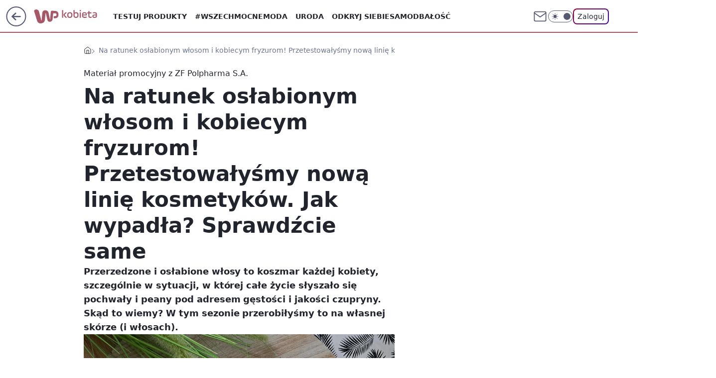

--- FILE ---
content_type: text/javascript; charset=utf-8
request_url: https://kobieta.wp.pl/bC5taW4uTSJUFhdkGw5ANxdOQzREHT0kWhIEJRZZQBwXTkMIayo9HGorPghrKj0cais-CGsqPRxqKz4Iayo9HGorPghrKj0cais-CGsqPRxqKz4Iayo9HGorPghrKj0cais-CGsqPRxqKz4Iayo9HGorPghrKj0cais-CGsqPRxqKz4Iayo9HGorPghrKj0cais-CGsqPRxqKz4Iayo9HGorPghrKj0cais-CGsqPRxqKz4Iayo9HGorPghrKj0cais-CGsqPRxqKz4Iayo9HGorPghrKj0cais-CGsqPRxqKz4Iayo9HGorPghrKj0cais-CGsqPRxqKz4Iayo9HGorPghrKj0cais-CGsqPRxqKz4Iayo9HGorPghrKj0cais-CGsqPRxqKz4Iayo9HGorPghrKj0cais-CGsqPRxqKz4Iayo9HGorPghrKj0cais-CGsqPRxqKz4Iayo9HGorPghrKj0cais-CGsqPRxqKz4Iayo9HGorPghrKj0cais-CGsqPRxqKz4Iayo9HGorPghrKj0cais-CGsqPRxqKz4Iayo9HGorPghrKj0cais-CGsqPRxqKz4Iayo9HGorPghrKj0cais-CGsqPRxqKz4Iayo9HGorPghrKj0cais-CGsqPRxqKz4Iayo9HGorPghrKj0cais-CGsqPRxqKz4Iayo9HGorPghrKj0cais-CGsqPRxqKz4Iayo9HGorPghrKj0cais-CGsqPRxqKz4Iayo9HGorPghrKj0cais-CGsqPRxqKz4Iayo9HGorPghrKj0cais-CGsqPRxqKz4Iayo9HGorPghrKj0cais-CBZZQDYXTkN4RBlMNEVaCjhWHAc3VFsTMlgQAzBQWxdmGkBVcBtETjBbEwcxGBkAI1EHCyJZWgw-WlsIMBcJ
body_size: 144988
content:
(()=>{"use strict";var e={8958:function(e,t,n){n.d(t,{$6:()=>l,GT:()=>u,Rg:()=>a,ZD:()=>p,aU:()=>d,ax:()=>c,g2:()=>s,rJ:()=>f});var r=n(4615),i=n(5914);function a(e){e&&e.removeAttribute("data-saved-id")}function l(e,t){e&&e.setAttribute("data-saved-id",t)}function s(e){let{button:t,productId:n,contentId:i,url:a,title:l,contentType:s,imageUrl:c,actionId:d="",onSaveStart:f,onSaveSuccess:p,onSaveEnd:h,onDeleteSuccess:m,onDeleteEnd:v}=e;if(!t.disabled)try{if(t.hasAttribute("data-saved-id")){(0,r.jO)({productId:n,contentId:i,actionId:d,onDelete(e){let{deleteConfirm:n,deleteUndo:r,markAsRemoved:a}=e;t.disabled=!0,a(),u({onTimeout:()=>{n().then(()=>{"function"==typeof m&&m({contentId:i,actionId:d})}).catch(()=>{console.error("Failed to delete saved action")}),t.disabled=!1,"function"==typeof v&&v(e)},onClose:()=>{r(),t.disabled=!1,"function"==typeof v&&v(e)}})}});return}(0,r.mG)({data:{productId:n,contentId:i,contentType:s,imageUrl:c,title:l,url:a},onSaveStart:function(e){t.disabled=!0,"function"==typeof f&&f(e)},onSaveSuccess:function(e){!function(){let e=document.getElementById("wp-article-save-tooltip");if(!e)return;let t="action_tooltip_0",n=new Date().getTime(),r=function(e){try{return localStorage.getItem(e)}catch(e){return null}}(t);if(!r||n-Number(r)>=864e5){(function(e,t){try{localStorage.setItem(e,t)}catch(e){return}})(t,String(n)),e.dataset.active="true";let r=window.setTimeout(function(){e.dataset.active="false",clearTimeout(r)},5e3)}}(),"function"==typeof p&&p(e)},onSaveEnd:function(e){t.disabled=!1,"function"==typeof h&&h(e)}})}catch(e){console.error("SaveForLater error",e)}}function u(e){let{onClose:t,onTimeout:n}=e;r.j9.push({message:"Usunięto z zapisanych",onClose:t,onTimeout:n,timeout:3e3})}function c(e){(0,i.n)({actionName:"evt_onelogin_saved_articles",data:{event:"click",area:"service_intext",state:"logged",target:e}})}function d(e){(0,i.n)({actionName:"evt_onelogin_saved_articles",data:{event:"undo",area:"service_intext",state:"logged",target:e}})}function f(e){(0,i.n)({actionName:"evt_sg_events",data:{event:"click",area:"service_intext",state:"not_logged",target:e}})}function p(e){if(!e||!e.hasAttribute("data-tooltip"))return;let t=e.hasAttribute("data-saved-id")?"Artykuł zapisany na p\xf3źniej":"Zapisz na p\xf3źniej";e.setAttribute("data-tooltip",t)}},5914:function(e,t,n){n.d(t,{n:()=>r});let r=e=>{var t;let{actionName:n,data:r={},metric:i}=e;if((null===(t=window.WP)||void 0===t?void 0:t.stat)&&"function"==typeof window.WP.stat.wave){window.location.hostname.includes("localhost")&&console.log("SEND_WAVE => ",n,r);try{i?window.WP.stat.wave(n,r,i):window.WP.stat.wave(n,r)}catch(e){console.error({error:e,message:"SG_ERROR_STATS_SEND_TRACKING_DATA"})}}}},9323:function(e,t,n){n.d(t,{W:()=>a});var r=n(4615),i=n(8958);let a=({user:e,isMobile:t,pageToaster:n})=>{let a=document.getElementById("user-panel-v2-root");if(!a)return;let{firstName:c,lastName:d,avatar:f,email:p}=e,h=l({length:1});(0,r._c)(a,{fullscreen:t,toggleElementId:"wp-logged-button",user:{firstName:c,lastName:d,email:p,avatarURL:f},onCloseButtonRender:({el:e})=>s({el:e,containerId:h,id:"close"}),onTabSwitchButtonRender:({el:e,label:t})=>s({el:e,containerId:h,id:"Przepisy"===t?"recipes":"teasers"}),onTeaserRender:({el:e,teaserIndex:t,image:n,url:r})=>u({el:e,index:t,containerId:h,target_url:r,img:n}),onOptionRender:function({el:e}){s({el:e,containerId:h,id:"options"})},onLogoutRender:function({el:e}){s({el:e,containerId:h,id:"logout"})},onDeleteRender:function({el:e}){s({el:e,containerId:h,id:"remove"})},onShow:function(){null==n||n.hide(),t&&window.__GOFER_FACTORY__.disableBodyScroll()},onHide:function(){null==n||n.show(),t&&window.__GOFER_FACTORY__.clearBodyScroll()},onDelete:function(e){let{actionId:t,contentId:n,deleteConfirm:r,deleteUndo:a,markAsRemoved:l}=e;l(),(0,i.GT)({onTimeout(){r().then(()=>{document.querySelectorAll(`[data-saved-id="${t}"]`).forEach(e=>{(0,i.Rg)(e),(0,i.ZD)(e)})}).catch(()=>{console.error("Failed to delete saved action")}),(0,i.aU)(n)},onClose(){a(),(0,i.aU)(n)}})},maxHeightOnDesktop:"calc(100vh - 66px)"})},l=e=>{let{length:t=0}=e;return window.WP.pwp.registerContainer({type:"area",areaid:"profile_layout",length:t,isLogged:!0,url:window.location.href})},s=e=>{let{el:t,index:n=0,containerId:r,id:i}=e;if(!i){window.WP.captureError(Error("[registerBox] Cannot register button without id"));return}window.WP.pwp.registerBox(t,{type:"button",index:n,url:window.location.href,areaid:"profile_layout",isLogged:!0,id:i},r)},u=e=>{let{el:t,index:n,img:r,target_url:i,containerId:a}=e;r&&window.WP.pwp.registerBox(t,{type:"teaser",index:n,url:window.location.href,areaid:"profile_layout",isLogged:!0,target_url:i,img:r},a)}},4615:function(e,t,n){n.d(t,{Oq:()=>n0,_c:()=>nJ,j9:()=>t5,jO:()=>nL,mG:()=>nA});let r=globalThis.process?.env?.NODE_ENV;var i,a,l,s,u=r&&!r.toLowerCase().startsWith("prod"),c=Array.isArray,d=Array.prototype.indexOf,f=Array.from,p=Object.defineProperty,h=Object.getOwnPropertyDescriptor,m=Object.getOwnPropertyDescriptors,v=Object.prototype,g=Array.prototype,y=Object.getPrototypeOf,w=Object.isExtensible;let b=()=>{};function _(e){return e()}function k(e){for(var t=0;t<e.length;t++)e[t]()}let C=Symbol("$state"),S=Symbol("legacy props"),x=Symbol("");function E(e){return e===this.v}function P(e,t){return e!=e?t==t:e!==t||null!==e&&"object"==typeof e||"function"==typeof e}function R(e,t){return e!==t}function I(e){return!P(e,this.v)}let O=!1,N=Symbol(),T=Symbol("filename"),L=null,A=null;function M(e,t=!1,n){var r=L={p:L,c:null,d:!1,e:null,m:!1,s:e,x:null,l:null};O&&!t&&(L.l={s:null,u:null,r1:[],r2:K(!1)}),el(()=>{r.d=!0}),u&&(L.function=n,A=n)}function F(e){let t=L;if(null!==t){void 0!==e&&(t.x=e);let l=t.e;if(null!==l){var n=eD,r=eF;t.e=null;try{for(var i=0;i<l.length;i++){var a=l[i];eD=a.effect,eF=a.reaction,eu(a.fn)}}finally{eD=n,eF=r}}L=t.p,u&&(A=t.p?.function??null),t.m=!0}return e||{}}function z(){return!O||null!==L&&null===L.l}function D(e){if("object"!=typeof e||null===e||C in e)return e;let t=y(e);if(t!==v&&t!==g)return e;var n=new Map,r=c(e),i=Y(0),a=eF,l=e=>{var t=eF;eF=a;var n=e();return eF=t,n};return r&&n.set("length",Y(e.length)),new Proxy(e,{defineProperty(e,t,r){"value"in r&&!1!==r.configurable&&!1!==r.enumerable&&!1!==r.writable||function(){if(u){let e=Error("state_descriptors_fixed\nProperty descriptors defined on `$state` objects must contain `value` and always be `enumerable`, `configurable` and `writable`.\nhttps://svelte.dev/e/state_descriptors_fixed");throw e.name="Svelte error",e}throw Error("https://svelte.dev/e/state_descriptors_fixed")}();var i=n.get(t);return void 0===i?(i=l(()=>Y(r.value)),n.set(t,i)):X(i,l(()=>D(r.value))),!0},deleteProperty(e,t){var a=n.get(t);if(void 0===a)t in e&&(n.set(t,l(()=>Y(N))),U(i));else{if(r&&"string"==typeof t){var s=n.get("length"),u=Number(t);Number.isInteger(u)&&u<s.v&&X(s,u)}X(a,N),U(i)}return!0},get(t,r,i){if(r===C)return e;var a=n.get(r),s=r in t;if(void 0!==a||s&&!h(t,r)?.writable||(a=l(()=>Y(D(s?t[r]:N))),n.set(r,a)),void 0!==a){var u=e2(a);return u===N?void 0:u}return Reflect.get(t,r,i)},getOwnPropertyDescriptor(e,t){var r=Reflect.getOwnPropertyDescriptor(e,t);if(r&&"value"in r){var i=n.get(t);i&&(r.value=e2(i))}else if(void 0===r){var a=n.get(t),l=a?.v;if(void 0!==a&&l!==N)return{enumerable:!0,configurable:!0,value:l,writable:!0}}return r},has(e,t){if(t===C)return!0;var r=n.get(t),i=void 0!==r&&r.v!==N||Reflect.has(e,t);return(!(void 0!==r||null!==eD&&(!i||h(e,t)?.writable))||(void 0===r&&(r=l(()=>Y(i?D(e[t]):N)),n.set(t,r)),e2(r)!==N))&&i},set(e,t,a,s){var u=n.get(t),c=t in e;if(r&&"length"===t)for(var d=a;d<u.v;d+=1){var f=n.get(d+"");void 0!==f?X(f,N):d in e&&(f=l(()=>Y(N)),n.set(d+"",f))}void 0===u?c&&!h(e,t)?.writable||(X(u=l(()=>Y(void 0)),l(()=>D(a))),n.set(t,u)):(c=u.v!==N,X(u,l(()=>D(a))));var p=Reflect.getOwnPropertyDescriptor(e,t);if(p?.set&&p.set.call(s,a),!c){if(r&&"string"==typeof t){var m=n.get("length"),v=Number(t);Number.isInteger(v)&&v>=m.v&&X(m,v+1)}U(i)}return!0},ownKeys(e){e2(i);var t=Reflect.ownKeys(e).filter(e=>{var t=n.get(e);return void 0===t||t.v!==N});for(var[r,a]of n)a.v===N||r in e||t.push(r);return t},setPrototypeOf(){!function(){if(u){let e=Error("state_prototype_fixed\nCannot set prototype of `$state` object\nhttps://svelte.dev/e/state_prototype_fixed");throw e.name="Svelte error",e}throw Error("https://svelte.dev/e/state_prototype_fixed")}()}})}function U(e,t=1){X(e,e.v+t)}function j(e){try{if(null!==e&&"object"==typeof e&&C in e)return e[C]}catch{}return e}function $(e){var t=2050,n=null!==eF&&2&eF.f?eF:null;return null===eD||null!==n&&256&n.f?t|=256:eD.f|=1048576,{ctx:L,deps:null,effects:null,equals:E,f:t,fn:e,reactions:null,rv:0,v:null,wv:0,parent:n??eD}}function W(e){let t=$(e);return t.equals=I,t}function q(e){var t=e.effects;if(null!==t){e.effects=null;for(var n=0;n<t.length;n+=1)ey(t[n])}}let H=[];function B(e){var t,n=eD;if(eD=function(e){for(var t=e.parent;null!==t;){if(!(2&t.f))return t;t=t.parent}return null}(e),u){let r=G;G=new Set;try{H.includes(e)&&function(){if(u){let e=Error("derived_references_self\nA derived value cannot reference itself recursively\nhttps://svelte.dev/e/derived_references_self");throw e.name="Svelte error",e}throw Error("https://svelte.dev/e/derived_references_self")}(),H.push(e),q(e),t=eY(e)}finally{eD=n,G=r,H.pop()}}else try{q(e),t=eY(e)}finally{eD=n}return t}function V(e){var t=B(e);e.equals(t)||(e.v=t,e.wv=++eH),eL||e4(e,(eV||256&e.f)&&null!==e.deps?4096:1024)}let G=new Set,Q=new Map;function K(e,t){return{f:0,v:e,reactions:null,equals:E,rv:0,wv:0}}function Y(e,t){let n=K(e);return ej(n),n}function Z(e,t=!1){let n=K(e);return t||(n.equals=I),O&&null!==L&&null!==L.l&&(L.l.s??=[]).push(n),n}function X(e,t,n=!1){return null!==eF&&!ez&&z()&&18&eF.f&&!eU?.includes(e)&&function(){if(u){let e=Error("state_unsafe_mutation\nUpdating state inside a derived or a template expression is forbidden. If the value should not be reactive, declare it without `$state`\nhttps://svelte.dev/e/state_unsafe_mutation");throw e.name="Svelte error",e}throw Error("https://svelte.dev/e/state_unsafe_mutation")}(),J(e,n?D(t):t)}function J(e,t){if(!e.equals(t)){var n=e.v;if(eL?Q.set(e,t):Q.set(e,n),e.v=t,2&e.f&&(2048&e.f&&B(e),e4(e,256&e.f?4096:1024)),e.wv=++eH,function e(t,n){var r=t.reactions;if(null!==r)for(var i=z(),a=r.length,l=0;l<a;l++){var s=r[l],c=s.f;2048&c||(i||s!==eD)&&(u&&262144&c?G.add(s):(e4(s,n),1280&c&&(2&c?e(s,4096):e0(s))))}}(e,2048),z()&&null!==eD&&1024&eD.f&&!(96&eD.f)&&(null===eq?eq=[e]:eq.push(e)),u&&G.size>0){for(let e of Array.from(G))1024&e.f&&e4(e,4096),eG(e)&&eX(e);G.clear()}}return t}function ee(e=""){return document.createTextNode(e)}function et(e){return l.call(e)}function en(e){return s.call(e)}function er(e,t){var n=et(e);return n instanceof Comment&&""===n.data?en(n):n}function ei(e,t=1,n=!1){let r=e;for(;t--;)r=en(r);return r}function ea(e){null===eD&&null===eF&&function(e){if(u){let t=Error(`effect_orphan
\`${e}\` can only be used inside an effect (e.g. during component initialisation)
https://svelte.dev/e/effect_orphan`);throw t.name="Svelte error",t}throw Error("https://svelte.dev/e/effect_orphan")}(e),null!==eF&&256&eF.f&&null===eD&&function(){if(u){let e=Error("effect_in_unowned_derived\nEffect cannot be created inside a `$derived` value that was not itself created inside an effect\nhttps://svelte.dev/e/effect_in_unowned_derived");throw e.name="Svelte error",e}throw Error("https://svelte.dev/e/effect_in_unowned_derived")}(),eL&&function(e){if(u){let t=Error(`effect_in_teardown
\`${e}\` cannot be used inside an effect cleanup function
https://svelte.dev/e/effect_in_teardown`);throw t.name="Svelte error",t}throw Error("https://svelte.dev/e/effect_in_teardown")}(e)}function eo(e,t,n,r=!0){var i,a,l=eD;if(u)for(;null!==l&&262144&l.f;)l=l.parent;var s={ctx:L,deps:null,nodes_start:null,nodes_end:null,f:2048|e,first:null,fn:t,last:null,next:null,parent:l,prev:null,teardown:null,transitions:null,wv:0};if(u&&(s.component_function=A),n)try{eX(s),s.f|=32768}catch(e){throw ey(s),e}else null!==t&&e0(s);if(!(n&&null===s.deps&&null===s.first&&null===s.nodes_start&&null===s.teardown&&!(1048704&s.f))&&r&&(null!==l&&(null===(a=(i=l).last)?i.last=i.first=s:(a.next=s,s.prev=a,i.last=s)),null!==eF&&2&eF.f)){var c=eF;(c.effects??=[]).push(s)}return s}function el(e){let t=eo(8,null,!1);return e4(t,1024),t.teardown=e,t}function es(e){ea("$effect");var t=null!==eD&&!!(32&eD.f)&&null!==L&&!L.m;if(u&&p(e,"name",{value:"$effect"}),!t)return eu(e);var n=L;(n.e??=[]).push({fn:e,effect:eD,reaction:eF})}function eu(e){return eo(4,e,!1)}function ec(e,t){var n=L,r={effect:null,ran:!1};n.l.r1.push(r),r.effect=ef(()=>{e(),r.ran||(r.ran=!0,X(n.l.r2,!0),e3(t))})}function ed(){var e=L;ef(()=>{if(e2(e.l.r2)){for(var t of e.l.r1){var n=t.effect;1024&n.f&&e4(n,4096),eG(n)&&eX(n),t.ran=!1}e.l.r2.v=!1}})}function ef(e){return eo(8,e,!0)}function ep(e,t=[],n=$){let r=t.map(n),i=()=>e(...r.map(e2));return u&&p(i,"name",{value:"{expression}"}),eh(i)}function eh(e,t=0){return eo(24|t,e,!0)}function em(e,t=!0){return eo(40,e,!0,t)}function ev(e){var t,n=e.teardown;if(null!==n){let e=eL,r=eF;eL=!0,t=null,eF=null;try{n.call(null)}finally{eL=e,eF=r}}}function eg(e,t=!1){var n=e.first;for(e.first=e.last=null;null!==n;){var r=n.next;64&n.f?n.parent=null:ey(n,t),n=r}}function ey(e,t=!0){var n=!1;(t||524288&e.f)&&null!==e.nodes_start&&(function(e,t){for(;null!==e;){var n=e===t?null:en(e);e.remove(),e=n}}(e.nodes_start,e.nodes_end),n=!0),eg(e,t&&!n),eZ(e,0),e4(e,16384);var r=e.transitions;if(null!==r)for(let e of r)e.stop();ev(e);var i=e.parent;null!==i&&null!==i.first&&ew(e),u&&(e.component_function=null),e.next=e.prev=e.teardown=e.ctx=e.deps=e.fn=e.nodes_start=e.nodes_end=null}function ew(e){var t=e.parent,n=e.prev,r=e.next;null!==n&&(n.next=r),null!==r&&(r.prev=n),null!==t&&(t.first===e&&(t.first=r),t.last===e&&(t.last=n))}function eb(e,t){var n=[];ek(e,n,!0),e_(n,()=>{ey(e),t&&t()})}function e_(e,t){var n=e.length;if(n>0){var r=()=>--n||t();for(var i of e)i.out(r)}else t()}function ek(e,t,n){if(!(8192&e.f)){if(e.f^=8192,null!==e.transitions)for(let r of e.transitions)(r.is_global||n)&&t.push(r);for(var r=e.first;null!==r;){var i=r.next;ek(r,t,!!(65536&r.f||32&r.f)&&n),r=i}}}function eC(e,t){if(8192&e.f){e.f^=8192,1024&e.f||(e.f^=1024),eG(e)&&(e4(e,2048),e0(e));for(var n=e.first;null!==n;){var r=n.next;eC(n,!!(65536&n.f||32&n.f)&&t),n=r}if(null!==e.transitions)for(let n of e.transitions)(n.is_global||t)&&n.in()}}let eS=[],ex=[];function eE(){var e=eS;eS=[],k(e)}function eP(e){0===eS.length&&queueMicrotask(eE),eS.push(e)}let eR=new WeakSet,eI=!1,eO=!1,eN=null,eT=!1,eL=!1,eA=[],eM=[],eF=null,ez=!1,eD=null,eU=null;function ej(e){null!==eF&&2097152&eF.f&&(null===eU?eU=[e]:eU.push(e))}let e$=null,eW=0,eq=null,eH=1,eB=0,eV=!1;function eG(e){var t=e.f;if(2048&t)return!0;if(4096&t){var n=e.deps,r=!!(256&t);if(null!==n){var i,a,l=!!(512&t),s=r&&null!==eD&&!eV,u=n.length;if(l||s){var c=e.parent;for(i=0;i<u;i++)a=n[i],!l&&a?.reactions?.includes(e)||(a.reactions??=[]).push(e);l&&(e.f^=512),!s||null===c||256&c.f||(e.f^=256)}for(i=0;i<u;i++)if(eG(a=n[i])&&V(a),a.wv>e.wv)return!0}r&&(null===eD||eV)||e4(e,1024)}return!1}function eQ(e){return!(16384&e.f||null!==e.parent&&128&e.parent.f)}function eK(e,t,n,r){if(eI){if(null===n&&(eI=!1),eQ(t))throw e}else{if(null!==n&&(eI=!0),u&&null!==r&&e instanceof Error&&!eR.has(e)){eR.add(e);let n=[],l=t.fn?.name;l&&n.push(l);let s=r;for(;null!==s;){var i=s.function?.[T];if(i){let e=i.split("/").pop();n.push(e)}s=s.p}let u=a?"  ":"	";p(e,"message",{value:e.message+`
${n.map(e=>`
${u}in ${e}`).join("")}
`}),p(e,"component_stack",{value:n});let c=e.stack;if(c){let t=c.split("\n"),n=[];for(let e=0;e<t.length;e++){let r=t[e];r.includes("svelte/src/internal")||n.push(r)}p(e,"stack",{value:n.join("\n")})}}if(function(e,t){for(var n=t;null!==n;){if(128&n.f)try{return void n.fn(e)}catch{n.f^=128}n=n.parent}throw eI=!1,e}(e,t),eQ(t))throw e}}function eY(e){var t=e$,n=eW,r=eq,i=eF,a=eV,l=eU,s=L,u=ez,c=e.f;e$=null,eW=0,eq=null,eV=!!(256&c)&&(ez||!eT||null===eF),eF=96&c?null:e,eU=null,L=e.ctx,ez=!1,eB++,e.f|=2097152;try{var d,f=(0,e.fn)(),p=e.deps;if(null!==e$){if(eZ(e,eW),null!==p&&eW>0)for(p.length=eW+e$.length,d=0;d<e$.length;d++)p[eW+d]=e$[d];else e.deps=p=e$;if(!eV)for(d=eW;d<p.length;d++)(p[d].reactions??=[]).push(e)}else null!==p&&eW<p.length&&(eZ(e,eW),p.length=eW);if(z()&&null!==eq&&!ez&&null!==p&&!(6146&e.f))for(d=0;d<eq.length;d++)!function e(t,n,r=!0){var i=t.reactions;if(null!==i)for(var a=0;a<i.length;a++){var l=i[a];eU?.includes(t)||(2&l.f?e(l,n,!1):n===l&&(r?e4(l,2048):1024&l.f&&e4(l,4096),e0(l)))}}(eq[d],e);return null!==i&&i!==e&&(eB++,null!==eq&&(null===r?r=eq:r.push(...eq))),f}finally{e$=t,eW=n,eq=r,eF=i,eV=a,eU=l,L=s,ez=u,e.f^=2097152}}function eZ(e,t){var n=e.deps;if(null!==n)for(var r=t;r<n.length;r++)!function(e,t){let n=t.reactions;if(null!==n){var r=d.call(n,e);if(-1!==r){var i=n.length-1;0===i?n=t.reactions=null:(n[r]=n[i],n.pop())}}null===n&&2&t.f&&(null===e$||!e$.includes(t))&&(e4(t,4096),768&t.f||(t.f^=512),q(t),eZ(t,0))}(e,n[r])}function eX(e){var t=e.f;if(!(16384&t)){e4(e,1024);var n=eD,r=L,i=eT;if(eD=e,eT=!0,u){var a=A;A=e.component_function}try{16&t?function(e){for(var t=e.first;null!==t;){var n=t.next;32&t.f||ey(t),t=n}}(e):eg(e),ev(e);var l=eY(e);e.teardown="function"==typeof l?l:null,e.wv=eH,e.deps,u&&eM.push(e)}catch(t){eK(t,e,n,r||e.ctx)}finally{eT=i,eD=n,u&&(A=a)}}}function eJ(){var e=eT;try{var t=0;for(eT=!0;eA.length>0;){t++>1e3&&function(){try{!function(){if(u){let e=Error("effect_update_depth_exceeded\nMaximum update depth exceeded. This can happen when a reactive block or effect repeatedly sets a new value. Svelte limits the number of nested updates to prevent infinite loops\nhttps://svelte.dev/e/effect_update_depth_exceeded");throw e.name="Svelte error",e}throw Error("https://svelte.dev/e/effect_update_depth_exceeded")}()}catch(e){if(u&&p(e,"stack",{value:""}),null===eN)throw u&&(eM=[]),e;if(u)try{eK(e,eN,null,null)}catch(e){throw eM=[],e}else eK(e,eN,null,null)}}();var n=eA,r=n.length;eA=[];for(var i=0;i<r;i++)!function(e){var t=e.length;if(0!==t)for(var n=0;n<t;n++){var r=e[n];if(!(24576&r.f))try{eG(r)&&(eX(r),null===r.deps&&null===r.first&&null===r.nodes_start&&(null===r.teardown?ew(r):r.fn=null))}catch(e){eK(e,r,null,r.ctx)}}}(function(e){for(var t=[],n=e;null!==n;){var r=n.f,i=!!(96&r);if(!(i&&1024&r||8192&r)){if(4&r)t.push(n);else if(i)n.f^=1024;else try{eG(n)&&eX(n)}catch(e){eK(e,n,null,n.ctx)}var a=n.first;if(null!==a){n=a;continue}}var l=n.parent;for(n=n.next;null===n&&null!==l;)n=l.next,l=l.parent}return t}(n[i]));Q.clear()}}finally{eO=!1,eT=e,eN=null,u&&(eM=[])}}function e0(e){eO||(eO=!0,queueMicrotask(eJ));for(var t=eN=e;null!==t.parent;){var n=(t=t.parent).f;if(96&n){if(!(1024&n))return;t.f^=1024}}eA.push(t)}async function e1(){await Promise.resolve(),function(){for(;;){if(function(){var e;eS.length>0&&eE(),ex.length>0&&(e=ex,ex=[],k(e))}(),0===eA.length)return;eO=!0,eJ()}}()}function e2(e){var t=!!(2&e.f);if(null===eF||ez){if(t&&null===e.deps&&null===e.effects){var n=e,r=n.parent;null===r||256&r.f||(n.f^=256)}}else if(!eU?.includes(e)){var i=eF.deps;e.rv<eB&&(e.rv=eB,null===e$&&null!==i&&i[eW]===e?eW++:null===e$?e$=[e]:eV&&e$.includes(e)||e$.push(e))}return t&&eG(n=e)&&V(n),eL&&Q.has(e)?Q.get(e):e.v}function e3(e){var t=ez;try{return ez=!0,e()}finally{ez=t}}function e4(e,t){e.f=-7169&e.f|t}function e5(e){if("object"==typeof e&&e&&!(e instanceof EventTarget)){if(C in e)e6(e);else if(!Array.isArray(e))for(let t in e){let n=e[t];"object"==typeof n&&n&&C in n&&e6(n)}}}function e6(e,t=new Set){if(!("object"!=typeof e||null===e||e instanceof EventTarget||t.has(e))){for(let n in t.add(e),e instanceof Date&&e.getTime(),e)try{e6(e[n],t)}catch(e){}let n=y(e);if(n!==Object.prototype&&n!==Array.prototype&&n!==Map.prototype&&n!==Set.prototype&&n!==Date.prototype){let t=m(n);for(let n in t){let r=t[n].get;if(r)try{r.call(e)}catch(e){}}}}}let e8=["touchstart","touchmove"],e9=new Set,e7=new Set;function te(e,t,n,r,i){var a={capture:r,passive:i},l=function(e,t,n,r={}){function i(e){if(r.capture||tt.call(t,e),!e.cancelBubble)return function(e){var t=eF,n=eD;eF=null,eD=null;try{return e()}finally{eF=t,eD=n}}(()=>n?.call(this,e))}return e.startsWith("pointer")||e.startsWith("touch")||"wheel"===e?eP(()=>{t.addEventListener(e,i,r)}):t.addEventListener(e,i,r),i}(e,t,n,a);(t===document.body||t===window||t===document||t instanceof HTMLMediaElement)&&el(()=>{t.removeEventListener(e,l,a)})}function tt(e){var t=this.ownerDocument,n=e.type,r=e.composedPath?.()||[],i=r[0]||e.target,a=0,l=e.__root;if(l){var s=r.indexOf(l);if(-1!==s&&(this===document||this===window))return void(e.__root=this);var u=r.indexOf(this);if(-1===u)return;s<=u&&(a=s)}if((i=r[a]||e.target)!==this){p(e,"currentTarget",{configurable:!0,get:()=>i||t});var d=eF,f=eD;eF=null,eD=null;try{for(var h,m=[];null!==i;){var v=i.assignedSlot||i.parentNode||i.host||null;try{var g=i["__"+n];if(null!=g&&(!i.disabled||e.target===i)){if(c(g)){var[y,...w]=g;y.apply(i,[e,...w])}else g.call(i,e)}}catch(e){h?m.push(e):h=e}if(e.cancelBubble||v===this||null===v)break;i=v}if(h){for(let e of m)queueMicrotask(()=>{throw e});throw h}}finally{e.__root=this,delete e.currentTarget,eF=d,eD=f}}}function tn(e){var t=document.createElement("template");return t.innerHTML=e.replaceAll("<!>","\x3c!----\x3e"),t.content}function tr(e,t){var n=eD;null===n.nodes_start&&(n.nodes_start=e,n.nodes_end=t)}function ti(e,t){var n,r=!!(1&t),i=!!(2&t),l=!e.startsWith("<!>");return()=>{void 0===n&&(n=tn(l?e:"<!>"+e),r||(n=et(n)));var t=i||a?document.importNode(n,!0):n.cloneNode(!0);return r?tr(et(t),t.lastChild):tr(t,t),t}}function ta(e,t){return function(e,t,n="svg"){var r,i=`<${n}>${e.startsWith("<!>")?"<!>"+e:e}</${n}>`;return()=>{if(!r){var e=et(tn(i));r=et(e)}var t=r.cloneNode(!0);return tr(t,t),t}}(e,0,"svg")}function to(e=""){var t=ee(e+"");return tr(t,t),t}function tl(){var e=document.createDocumentFragment(),t=document.createComment(""),n=ee();return e.append(t,n),tr(t,n),e}function ts(e,t){null!==e&&e.before(t)}function tu(e,t){var n=null==t?"":"object"==typeof t?t+"":t;n!==(e.__t??=e.nodeValue)&&(e.__t=n,e.nodeValue=n+"")}function tc(e,t){return function(e,{target:t,anchor:n,props:r={},events:c,context:d,intro:p=!0}){!function(){if(void 0===i){i=window,a=/Firefox/.test(navigator.userAgent);var e=Element.prototype,t=Node.prototype,n=Text.prototype;l=h(t,"firstChild").get,s=h(t,"nextSibling").get,w(e)&&(e.__click=void 0,e.__className=void 0,e.__attributes=null,e.__style=void 0,e.__e=void 0),w(n)&&(n.__t=void 0),u&&(e.__svelte_meta=null,function(){let e=Array.prototype,t=Array.__svelte_cleanup;t&&t();let{indexOf:n,lastIndexOf:r,includes:i}=e;e.indexOf=function(e,t){let r=n.call(this,e,t);if(-1===r)for(let n=t??0;n<this.length&&j(this[n])!==e;n+=1);return r},e.lastIndexOf=function(e,t){let n=r.call(this,e,t??this.length-1);if(-1===n)for(let n=0;n<=(t??this.length-1)&&j(this[n])!==e;n+=1);return n},e.includes=function(e,t){let n=i.call(this,e,t);if(!n)for(let t=0;t<this.length&&j(this[t])!==e;t+=1);return n},Array.__svelte_cleanup=()=>{e.indexOf=n,e.lastIndexOf=r,e.includes=i}}())}}();var m=new Set,v=e=>{for(var n=0;n<e.length;n++){var r=e[n];if(!m.has(r)){m.add(r);var i=e8.includes(r);t.addEventListener(r,tt,{passive:i});var a=td.get(r);void 0===a?(document.addEventListener(r,tt,{passive:i}),td.set(r,1)):td.set(r,a+1)}}};v(f(e9)),e7.add(v);var g=void 0,y=function(e){let t=eo(64,e,!0);return (e={})=>new Promise(n=>{e.outro?eb(t,()=>{ey(t),n(void 0)}):(ey(t),n(void 0))})}(()=>{var i=n??t.appendChild(ee());return em(()=>{d&&(M({}),L.c=d),c&&(r.$$events=c),g=e(i,r)||{},d&&F()}),()=>{for(var e of m){t.removeEventListener(e,tt);var r=td.get(e);0==--r?(document.removeEventListener(e,tt),td.delete(e)):td.set(e,r)}e7.delete(v),i!==n&&i.parentNode?.removeChild(i)}});return tf.set(g,y),g}(e,t)}let td=new Map,tf=new WeakMap;function tp(e,t,[n,r]=[0,0]){var i=null,a=null,l=N,s=!1;let u=(e,t=!0)=>{s=!0,c(t,e)},c=(t,s)=>{l!==(l=t)&&(l?(i?eC(i,!0):s&&(i=em(()=>s(e))),a&&eb(a,()=>{a=null})):(a?eC(a,!0):s&&(a=em(()=>s(e,[n+1,r]))),i&&eb(i,()=>{i=null})))};eh(()=>{s=!1,t(u),s||c(null,null)},65536*(n>0))}function th(e,t){return t}function tm(e,t,n,r,i,a=null){var l=e,s={flags:t,items:new Map,first:null};4&t&&(l=e.appendChild(ee()));var d=null,p=!1,h=W(()=>{var e=n();return c(e)?e:null==e?[]:f(e)});eh(()=>{var e=e2(h),c=e.length;p&&0===c||(p=0===c,function(e,t,n,r,i,a,l){var s,c,d,p,h,m,v=!!(8&i),g=!!(3&i),y=e.length,w=t.items,b=t.first,_=null,k=[],C=[];if(v)for(m=0;m<y;m+=1)p=a(d=e[m],m),void 0!==(h=w.get(p))&&(h.a?.measure(),(c??=new Set).add(h));for(m=0;m<y;m+=1)if(p=a(d=e[m],m),void 0!==(h=w.get(p))){if(g&&(S=h,x=d,E=m,1&(P=i)&&J(S.v,x),2&P?J(S.i,E):S.i=E),8192&h.e.f&&(eC(h.e,!0),v&&(h.a?.unfix(),(c??=new Set).delete(h))),h!==b){if(void 0!==s&&s.has(h)){if(k.length<C.length){var S,x,E,P,R,I=C[0];_=I.prev;var O=k[0],N=k[k.length-1];for(R=0;R<k.length;R+=1)tv(k[R],I,n);for(R=0;R<C.length;R+=1)s.delete(C[R]);tg(t,O.prev,N.next),tg(t,_,O),tg(t,N,I),b=I,_=N,m-=1,k=[],C=[]}else s.delete(h),tv(h,b,n),tg(t,h.prev,h.next),tg(t,h,null===_?t.first:_.next),tg(t,_,h),_=h;continue}for(k=[],C=[];null!==b&&b.k!==p;)8192&b.e.f||(s??=new Set).add(b),C.push(b),b=b.next;if(null===b)continue;h=b}k.push(h),_=h,b=h.next}else _=function(e,t,n,r,i,a,l,s,c,d){var f=!!(1&c),p=f?16&c?K(i):Z(i):i,h=2&c?K(l):l;u&&f&&(p.debug=()=>{var e="number"==typeof h?l:h.v;d()[e]});var m={i:h,v:p,k:a,a:null,e:null,prev:n,next:r};return m.e=em(()=>s(e,p,h,d),!1),m.e.prev=n&&n.e,m.e.next=r&&r.e,null===n?t.first=m:(n.next=m,n.e.next=m.e),null!==r&&(r.prev=m,r.e.prev=m.e),m}(b?b.e.nodes_start:n,t,_,null===_?t.first:_.next,d,p,m,r,i,l),w.set(p,_),k=[],C=[],b=_.next;if(null!==b||void 0!==s){for(var T=void 0===s?[]:f(s);null!==b;)8192&b.e.f||T.push(b),b=b.next;var L=T.length;if(L>0){var A=4&i&&0===y?n:null;if(v){for(m=0;m<L;m+=1)T[m].a?.measure();for(m=0;m<L;m+=1)T[m].a?.fix()}!function(e,t,n,r){for(var i=[],a=t.length,l=0;l<a;l++)ek(t[l].e,i,!0);var s=a>0&&0===i.length&&null!==n;if(s){var u=n.parentNode;u.textContent="",u.append(n),r.clear(),tg(e,t[0].prev,t[a-1].next)}e_(i,()=>{for(var n=0;n<a;n++){var i=t[n];s||(r.delete(i.k),tg(e,i.prev,i.next)),ey(i.e,!s)}})}(t,T,A,w)}}v&&eP(()=>{if(void 0!==c)for(h of c)h.a?.apply()}),eD.first=t.first&&t.first.e,eD.last=_&&_.e}(e,s,l,i,t,r,n),null!==a&&(0===c?d?eC(d,!0):d=em(()=>a(l)):null!==d&&eb(d,()=>{d=null})),e2(h))})}function tv(e,t,n){for(var r=e.next?e.next.e.nodes_start:n,i=t?t.e.nodes_start:n,a=e.e.nodes_start;a!==r;){var l=en(a);i.before(a),a=l}}function tg(e,t,n){null===t?e.first=n:(t.next=n,t.e.next=n&&n.e),null!==n&&(n.prev=t,n.e.prev=t&&t.e)}function ty(e,t,n,r,i){var a=t.$$slots?.[n],l=!1;!0===a&&(a=t.children,l=!0),void 0===a||a(e,l?()=>r:r)}function tw(e){return"object"==typeof e?function(){for(var e,t,n=0,r="",i=arguments.length;n<i;n++)(e=arguments[n])&&(t=function e(t){var n,r,i="";if("string"==typeof t||"number"==typeof t)i+=t;else if("object"==typeof t){if(Array.isArray(t)){var a=t.length;for(n=0;n<a;n++)t[n]&&(r=e(t[n]))&&(i&&(i+=" "),i+=r)}else for(r in t)t[r]&&(i&&(i+=" "),i+=r)}return i}(e))&&(r&&(r+=" "),r+=t);return r}(e):e??""}let tb=[..." 	\n\r\f\xa0\v\uFEFF"];function t_(e,t,n,r,i,a){var l=e.__className;if(l!==n||void 0===l){var s=function(e,t,n){var r=null==e?"":""+e;if(t&&(r=r?r+" "+t:t),n){for(var i in n)if(n[i])r=r?r+" "+i:i;else if(r.length)for(var a=i.length,l=0;(l=r.indexOf(i,l))>=0;){var s=l+a;(0===l||tb.includes(r[l-1]))&&(s===r.length||tb.includes(r[s]))?r=(0===l?"":r.substring(0,l))+r.substring(s+1):l=s}}return""===r?null:r}(n,r,a);null==s?e.removeAttribute("class"):t?e.className=s:e.setAttribute("class",s),e.__className=n}else if(a&&i!==a)for(var u in a){var c=!!a[u];null!=i&&!!i[u]===c||e.classList.toggle(u,c)}return a}function tk(e,t,n,r){if(e.__style!==t){var i=null==t?null:String(t);null==i?e.removeAttribute("style"):e.style.cssText=i,e.__style=t}return r}let tC=Symbol("is custom element"),tS=Symbol("is html");function tx(e,t,n,r){var i=e.__attributes??={[tC]:e.nodeName.includes("-"),[tS]:"http://www.w3.org/1999/xhtml"===e.namespaceURI};i[t]!==(i[t]=n)&&("loading"===t&&(e[x]=n),null==n?e.removeAttribute(t):"string"!=typeof n&&(function(e){var t,n=tE.get(e.nodeName);if(n)return n;tE.set(e.nodeName,n=[]);for(var r=e,i=Element.prototype;i!==r;){for(var a in t=m(r))t[a].set&&n.push(a);r=y(r)}return n})(e).includes(t)?e[t]=n:e.setAttribute(t,n))}var tE=new Map;let tP={tick:e=>requestAnimationFrame(e),now:()=>performance.now(),tasks:new Set};function tR(){let e=tP.now();tP.tasks.forEach(t=>{t.c(e)||(tP.tasks.delete(t),t.f())}),0!==tP.tasks.size&&tP.tick(tR)}function tI(e,t){return e===t||e?.[C]===t}function tO(e={},t,n,r){return eu(()=>{var r,i;return ef(()=>{r=i,i=[],e3(()=>{e!==n(...i)&&(t(e,...i),r&&tI(n(...r),e)&&t(null,...r))})}),()=>{eP(()=>{i&&tI(n(...i),e)&&t(null,...i)})}}),e}function tN(e=!1){var t;let n=L,r=n.l.u;if(!r)return;let i=()=>e5(n.s);if(e){let e=0,t={},r=$(()=>{let r=!1,i=n.s;for(let e in i)i[e]!==t[e]&&(t[e]=i[e],r=!0);return r&&e++,e});i=()=>e2(r)}r.b.length&&(t=()=>{tT(n,i),k(r.b)},ea("$effect.pre"),u&&p(t,"name",{value:"$effect.pre"}),ef(t)),es(()=>{let e=e3(()=>r.m.map(_));return()=>{for(let t of e)"function"==typeof t&&t()}}),r.a.length&&es(()=>{tT(n,i),k(r.a)})}function tT(e,t){if(e.l.s)for(let t of e.l.s)e2(t);t()}function tL(e,t,n){if(null==e)return t(void 0),n&&n(void 0),b;let r=e3(()=>e.subscribe(t,n));return r.unsubscribe?()=>r.unsubscribe():r}let tA=[];function tM(e,t){return{subscribe:tF(e,t).subscribe}}function tF(e,t=b){let n=null,r=new Set;function i(t){if(P(e,t)&&(e=t,n)){let t=!tA.length;for(let t of r)t[1](),tA.push(t,e);if(t){for(let e=0;e<tA.length;e+=2)tA[e][0](tA[e+1]);tA.length=0}}}function a(t){i(t(e))}return{set:i,update:a,subscribe:function(l,s=b){let u=[l,s];return r.add(u),1===r.size&&(n=t(i,a)||b),l(e),()=>{r.delete(u),0===r.size&&n&&(n(),n=null)}}}}function tz(e,t,n){let r=!Array.isArray(e),i=r?[e]:e;if(!i.every(Boolean))throw Error("derived() expects stores as input, got a falsy value");let a=t.length<2;return tM(n,(e,n)=>{let l=!1,s=[],u=0,c=b,d=()=>{if(u)return;c();let i=t(r?s[0]:s,e,n);a?e(i):c="function"==typeof i?i:b},f=i.map((e,t)=>tL(e,e=>{s[t]=e,u&=~(1<<t),l&&d()},()=>{u|=1<<t}));return l=!0,d(),function(){k(f),c(),l=!1}})}function tD(e){let t;return tL(e,e=>t=e)(),t}let tU=!1,tj=Symbol();function t$(e,t,n){let r=n[t]??={store:null,source:Z(void 0),unsubscribe:b};if(r.store!==e&&!(tj in n)){if(r.unsubscribe(),r.store=e??null,null==e)r.source.v=void 0,r.unsubscribe=b;else{var i=!0;r.unsubscribe=tL(e,e=>{i?r.source.v=e:X(r.source,e)}),i=!1}}return e&&tj in n?tD(e):e2(r.source)}function tW(){let e={};return[e,function(){el(()=>{for(var t in e)e[t].unsubscribe();p(e,tj,{enumerable:!1,value:!0})})}]}function tq(e){return e.ctx?.d??!1}function tH(e,t,n,r){var i,a=!!(1&n),l=!O||!!(2&n),s=!!(8&n),c=!!(16&n),d=!1;s?[i,d]=function(e){var t=tU;try{return tU=!1,[e(),tU]}finally{tU=t}}(()=>e[t]):i=e[t];var f,p=C in e||S in e,m=s&&(h(e,t)?.set??(p&&t in e&&(n=>e[t]=n)))||void 0,v=r,g=!0,y=!1,w=()=>(y=!0,g&&(g=!1,v=c?e3(r):r),v);if(void 0===i&&void 0!==r&&(m&&l&&function(e){if(u){let t=Error(`props_invalid_value
Cannot do \`bind:${e}={undefined}\` when \`${e}\` has a fallback value
https://svelte.dev/e/props_invalid_value`);throw t.name="Svelte error",t}throw Error("https://svelte.dev/e/props_invalid_value")}(t),i=w(),m&&m(i)),l)f=()=>{var n=e[t];return void 0===n?w():(g=!0,y=!1,n)};else{var b=(a?$:W)(()=>e[t]);b.f|=131072,f=()=>{var e=e2(b);return void 0!==e&&(v=void 0),void 0===e?v:e}}if(!(4&n)&&l)return f;if(m){var _=e.$$legacy;return function(e,t){return arguments.length>0?(l&&t&&!_&&!d||m(t?f():e),e):f()}}var k=!1,x=Z(i),E=$(()=>{var e=f(),t=e2(x);return k?(k=!1,t):x.v=e});return s&&e2(E),a||(E.equals=I),function(e,t){if(arguments.length>0){let n=t?e2(E):l&&s?D(e):e;if(!E.equals(n)){if(k=!0,X(x,n),y&&void 0!==v&&(v=n),tq(E))return e;e3(()=>e2(E))}return e}return tq(E)?E.v:e2(E)}}if(u){function tB(e){if(!(e in globalThis)){let t;Object.defineProperty(globalThis,e,{configurable:!0,get:()=>{if(void 0!==t)return t;!function(e){if(u){let t=Error(`rune_outside_svelte
The \`${e}\` rune is only available inside \`.svelte\` and \`.svelte.js/ts\` files
https://svelte.dev/e/rune_outside_svelte`);throw t.name="Svelte error",t}throw Error("https://svelte.dev/e/rune_outside_svelte")}(e)},set:e=>{t=e}})}}tB("$state"),tB("$effect"),tB("$derived"),tB("$inspect"),tB("$props"),tB("$bindable")}function tV(e){var t;null===L&&function(e){if(u){let t=Error(`lifecycle_outside_component
\`${e}(...)\` can only be used during component initialisation
https://svelte.dev/e/lifecycle_outside_component`);throw t.name="Svelte error",t}throw Error("https://svelte.dev/e/lifecycle_outside_component")}("onMount"),O&&null!==L.l?(t=L.l,t.u??={a:[],b:[],m:[]}).m.push(e):es(()=>{let t=e3(e);if("function"==typeof t)return t})}"undefined"!=typeof window&&((window.__svelte??={}).v??=new Set).add("5"),O=!0;var tG=ta('<svg xmlns="http://www.w3.org/2000/svg" viewBox="0 0 16 16" fill="none" stroke="currentColor"><path d="M4 10L8 6L12 10" stroke="currentColor" stroke-linecap="round" stroke-linejoin="round"></path></svg>');function tQ(e,t){let n=tH(t,"className",8,""),r=tH(t,"width",8,"16px"),i=tH(t,"height",8,"16px"),a=tH(t,"strokeWidth",8,"1.5");var l=tG(),s=et(l);ep(()=>{t_(l,0,tw(n())),tx(l,"width",r()),tx(l,"height",i()),tx(s,"stroke-width",a())}),ts(e,l)}var tK=ta('<svg viewBox="0 0 114 113" fill="none" xmlns="http://www.w3.org/2000/svg"><circle cx="57" cy="56.5" r="56.5"></circle><path opacity="0.09" d="M86.5753 89.4587C86.5753 91.9045 83.8059 93.3225 81.8215 91.8927L63.7758 78.8899C62.7284 78.1352 61.3156 78.1352 60.2682 78.8899L42.2225 91.8927C40.2382 93.3225 37.4688 91.9045 37.4688 89.4588V38.7043C37.4688 36.8274 38.2079 35.0274 39.5235 33.7003C40.8391 32.3731 42.6234 31.6276 44.484 31.6276H79.5601C81.4206 31.6276 83.205 32.3731 84.5206 33.7003C85.8362 35.0274 86.5753 36.8274 86.5753 38.7043V89.4587Z"></path><path d="M80.4916 83.7953C80.4916 86.2727 77.6587 87.6824 75.6825 86.1884L57.7474 72.6301C56.6771 71.8209 55.1995 71.8209 54.1292 72.6301L36.1941 86.1884C34.2179 87.6824 31.385 86.2727 31.385 83.7953V30.4273C31.385 28.4581 32.1241 26.5697 33.4397 25.1773C34.7553 23.7849 36.5397 23.0027 38.4002 23.0027H73.4764C75.3369 23.0027 77.1213 23.7849 78.4369 25.1773C79.7525 26.5697 80.4916 28.4581 80.4916 30.4273V83.7953Z" stroke-width="1.7" stroke-linejoin="round"></path><path d="M36.3438 43.0968V33.2141C36.3438 30.4527 38.5823 28.2141 41.3438 28.2141H51.1464" stroke-width="1.7" stroke-linecap="round" stroke-linejoin="round"></path><line x1="54.6002" y1="27.9253" x2="58.978" y2="27.9253" stroke-width="1.7" stroke-linecap="round" stroke-linejoin="round"></line><path fill-rule="evenodd" clip-rule="evenodd" d="M20.3098 36.6079C20.3098 36.1384 20.6904 35.7579 21.1598 35.7579L24.6288 35.7579C25.0982 35.7579 25.4788 36.1384 25.4788 36.6079C25.4788 37.0773 25.0982 37.4579 24.6288 37.4579L21.1598 37.4579C20.6904 37.4579 20.3098 37.0773 20.3098 36.6079ZM18.3317 34.3756C18.3317 34.8451 18.7123 35.2257 19.1817 35.2257C19.6512 35.2257 20.0317 34.8451 20.0317 34.3757L20.0317 30.9067C20.0317 30.4373 19.6512 30.0567 19.1817 30.0567C18.7123 30.0567 18.3317 30.4373 18.3317 30.9067L18.3317 34.3756ZM18.2993 42.1242C18.2993 42.5937 18.6798 42.9742 19.1493 42.9742C19.6187 42.9742 19.9993 42.5937 19.9993 42.1242L19.9993 38.6553C19.9993 38.1859 19.6187 37.8053 19.1493 37.8053C18.6798 37.8053 18.2993 38.1859 18.2993 38.6553L18.2993 42.1242ZM13.6339 35.7579C13.1645 35.7579 12.7839 36.1385 12.7839 36.6079C12.7839 37.0774 13.1645 37.4579 13.6339 37.4579L17.1029 37.4579C17.5723 37.4579 17.9529 37.0774 17.9529 36.6079C17.9529 36.1385 17.5723 35.7579 17.1029 35.7579L13.6339 35.7579Z"></path><path fill-rule="evenodd" clip-rule="evenodd" d="M96.0474 80.0751C96.0474 79.6057 96.4279 79.2251 96.8974 79.2251L100.366 79.2251C100.836 79.2251 101.216 79.6057 101.216 80.0751C101.216 80.5446 100.836 80.9251 100.366 80.9251L96.8974 80.9251C96.4279 80.9251 96.0474 80.5446 96.0474 80.0751ZM94.0693 77.8429C94.0693 78.3123 94.4498 78.6929 94.9193 78.6929C95.3887 78.6929 95.7693 78.3123 95.7693 77.8429L95.7693 74.3739C95.7693 73.9045 95.3887 73.5239 94.9193 73.5239C94.4498 73.5239 94.0693 73.9045 94.0693 74.3739L94.0693 77.8429ZM94.0368 85.5915C94.0368 86.0609 94.4174 86.4415 94.8868 86.4415C95.3563 86.4415 95.7368 86.0609 95.7368 85.5915L95.7368 82.1225C95.7368 81.6531 95.3563 81.2725 94.8868 81.2725C94.4174 81.2725 94.0368 81.6531 94.0368 82.1225L94.0368 85.5915ZM89.3715 79.2252C88.902 79.2252 88.5215 79.6057 88.5215 80.0752C88.5215 80.5446 88.902 80.9252 89.3715 80.9252L92.8404 80.9252C93.3099 80.9252 93.6904 80.5446 93.6904 80.0752C93.6904 79.6057 93.3099 79.2252 92.8404 79.2252L89.3715 79.2252Z"></path><defs><linearGradient id="paint0_linear_799_2172" x1="55.17" y1="27.0277" x2="102.819" y2="60.7082" gradientUnits="userSpaceOnUse"><stop stop-color="#9B0238"></stop><stop offset="1" stop-color="#4404AE"></stop></linearGradient><linearGradient id="paint1_linear_799_2172" x1="49.0862" y1="18.1767" x2="98.2341" y2="51.2887" gradientUnits="userSpaceOnUse"><stop stop-color="#9B0238"></stop><stop offset="1" stop-color="#4404AE"></stop></linearGradient><linearGradient id="paint2_linear_799_2172" x1="41.6796" y1="27.1392" x2="53.4407" y2="37.8634" gradientUnits="userSpaceOnUse"><stop stop-color="#9B0238"></stop><stop offset="1" stop-color="#4404AE"></stop></linearGradient><linearGradient id="paint3_linear_799_2172" x1="55.9411" y1="28.703" x2="56.217" y2="30.2408" gradientUnits="userSpaceOnUse"><stop stop-color="#9B0238"></stop><stop offset="1" stop-color="#4404AE"></stop></linearGradient><linearGradient id="paint4_linear_799_2172" x1="13.4408" y1="31.4124" x2="18.9832" y2="43.51" gradientUnits="userSpaceOnUse"><stop stop-color="#9B0238"></stop><stop offset="1" stop-color="#4404AE"></stop></linearGradient><linearGradient id="paint5_linear_799_2172" x1="89.1783" y1="74.8796" x2="94.7207" y2="86.9772" gradientUnits="userSpaceOnUse"><stop stop-color="#9B0238"></stop><stop offset="1" stop-color="#4404AE"></stop></linearGradient><linearGradient id="paint0_linear_799_2466" x1="55.17" y1="27.0277" x2="102.819" y2="60.7082" gradientUnits="userSpaceOnUse"><stop stop-color="#FF84B0"></stop><stop offset="1" stop-color="#6E65D5"></stop></linearGradient><linearGradient id="paint1_linear_799_2466" x1="49.086" y1="18.1767" x2="98.2338" y2="51.2887" gradientUnits="userSpaceOnUse"><stop stop-color="#FF84B0"></stop><stop offset="1" stop-color="#6E65D5"></stop></linearGradient><linearGradient id="paint2_linear_799_2466" x1="41.6796" y1="27.1392" x2="53.4407" y2="37.8634" gradientUnits="userSpaceOnUse"><stop stop-color="#FF84B0"></stop><stop offset="1" stop-color="#6E65D5"></stop></linearGradient><linearGradient id="paint3_linear_799_2466" x1="55.9408" y1="28.703" x2="56.2168" y2="30.2408" gradientUnits="userSpaceOnUse"><stop stop-color="#FF84B0"></stop><stop offset="1" stop-color="#6E65D5"></stop></linearGradient><linearGradient id="paint4_linear_799_2466" x1="26.3959" y1="34.713" x2="17.0202" y2="44.7636" gradientUnits="userSpaceOnUse"><stop stop-color="#FF84B0"></stop><stop offset="1" stop-color="#6E65D5"></stop></linearGradient><linearGradient id="paint5_linear_799_2466" x1="102.133" y1="78.1803" x2="92.7575" y2="88.2309" gradientUnits="userSpaceOnUse"><stop stop-color="#FF84B0"></stop><stop offset="1" stop-color="#6E65D5"></stop></linearGradient></defs></svg>');function tY(e,t){let n=tH(t,"width",8,"114px"),r=tH(t,"height",8,"113px"),i=tH(t,"isDarkmode",8,!0);var a=tK(),l=et(a),s=ei(l),u=ei(s),c=ei(u),d=ei(c),f=ei(d),p=ei(f);ep(()=>{tx(a,"width",n()),tx(a,"height",r()),tx(l,"fill",i()?"#22242D":"#F7F8FA"),tx(s,"fill",i()?"url(#paint0_linear_799_2466)":"url(#paint0_linear_799_2172)"),tx(u,"stroke",i()?"url(#paint1_linear_799_2466)":"url(#paint1_linear_799_2172)"),tx(c,"stroke",i()?"url(#paint2_linear_799_2466)":"url(#paint2_linear_799_2172)"),tx(d,"stroke",i()?"url(#paint3_linear_799_2466)":"url(#paint3_linear_799_2172)"),tx(f,"fill",i()?"url(#paint4_linear_799_2466)":"url(#paint4_linear_799_2172)"),tx(p,"fill",i()?"url(#paint5_linear_799_2466)":"url(#paint5_linear_799_2172)")}),ts(e,a)}var tZ=ta('<svg xmlns="http://www.w3.org/2000/svg" viewBox="0 0 15 14" fill="none"><path d="M13.75 1L1.25 13" stroke="currentColor" stroke-width="1.7" stroke-linecap="round" stroke-linejoin="round"></path><path d="M1.25 1L13.75 13" stroke="currentColor" stroke-width="1.7" stroke-linecap="round" stroke-linejoin="round"></path></svg>'),tX=ta('<svg xmlns="http://www.w3.org/2000/svg" viewBox="0 0 16 16" fill="none"><circle cx="8" cy="8" r="7.55556" stroke="currentColor" stroke-width="0.888889"></circle><path d="M8.471 9.58225H7.45624L7.37725 3.23242H8.55607L8.471 9.58225ZM7.33472 11.5145C7.33472 11.3322 7.3894 11.1803 7.49878 11.0588C7.61221 10.9332 7.77829 10.8704 7.99704 10.8704C8.21579 10.8704 8.38188 10.9332 8.49531 11.0588C8.60873 11.1803 8.66545 11.3322 8.66545 11.5145C8.66545 11.6968 8.60873 11.8487 8.49531 11.9703C8.38188 12.0877 8.21579 12.1465 7.99704 12.1465C7.77829 12.1465 7.61221 12.0877 7.49878 11.9703C7.3894 11.8487 7.33472 11.6968 7.33472 11.5145Z" fill="currentColor"></path></svg>'),tJ=ta('<svg viewBox="0 0 16 16" fill="none" xmlns="http://www.w3.org/2000/svg"><path fill="currentColor" fill-rule="evenodd" clip-rule="evenodd" d="M4.99948 3.4103C4.99948 3.31961 5.03281 3.23565 5.09948 3.1584C5.10829 3.14819 5.11768 3.1381 5.12765 3.12813C5.21309 3.04269 5.30715 2.99997 5.40981 2.99997H12.5891C12.6918 2.99997 12.7859 3.04269 12.8713 3.12813C12.9568 3.21358 12.9995 3.30763 12.9995 3.4103V10.5896C12.9995 10.6923 12.9568 10.7864 12.8713 10.8718C12.7859 10.9572 12.6918 11 12.5891 11H5.40981C5.30715 11 5.21309 10.9572 5.12765 10.8718C5.11768 10.8618 5.10829 10.8517 5.09948 10.8415C5.03281 10.7643 4.99948 10.6803 4.99948 10.5896V3.4103ZM7.35651 7.50163L5.69593 9.66147H12.2985L10.0628 6.69941L8.41822 8.76155L7.35651 7.50163ZM10.0584 7.02576L11.8962 9.46069H6.10258L6.10198 9.46147H11.897L10.0585 7.02563L10.0584 7.02576ZM7.36365 7.82047L8.42176 9.07611L8.4217 9.07619L7.36359 7.82054L7.36365 7.82047ZM3.19948 4.54363H2.13281V12.5898C2.13281 12.9464 2.25442 13.2544 2.49972 13.4997C2.74505 13.745 3.05316 13.8666 3.40981 13.8666H11.4558V12.8H3.40981C3.36951 12.8 3.32415 12.7855 3.26907 12.7304C3.21393 12.6752 3.19948 12.6299 3.19948 12.5898V4.54363ZM4.49972 11.4997C4.74505 11.745 5.05316 11.8666 5.40981 11.8666H12.5891C12.9458 11.8666 13.2539 11.745 13.4992 11.4997C13.7446 11.2544 13.8661 10.9463 13.8661 10.5896V3.4103C13.8661 3.05365 13.7446 2.74553 13.4992 2.50021C13.2539 2.25489 12.9458 2.1333 12.5891 2.1333H5.40981C5.05316 2.1333 4.74505 2.25489 4.49972 2.50021C4.2544 2.74553 4.13281 3.05365 4.13281 3.4103V10.5896C4.13281 10.9463 4.2544 11.2544 4.49972 11.4997ZM12.5891 10.8H5.40981C5.36951 10.8 5.32415 10.7855 5.26907 10.7304C5.21398 10.6753 5.19948 10.6299 5.19948 10.5896V3.4103C5.19948 3.37 5.21398 3.32464 5.26907 3.26956C5.32415 3.21447 5.36951 3.19997 5.40981 3.19997H12.5891C12.6294 3.19997 12.6748 3.21447 12.7299 3.26956C12.785 3.32464 12.7995 3.37 12.7995 3.4103V10.5896C12.7995 10.6299 12.785 10.6753 12.7299 10.7304C12.6748 10.7855 12.6294 10.8 12.5891 10.8ZM5.40981 11.6666C5.10292 11.6666 4.8467 11.5639 4.64115 11.3583C4.84657 11.5633 5.10253 11.6659 5.40903 11.6659H12.5884C12.8953 11.6659 13.1515 11.5631 13.357 11.3575C13.5626 11.152 13.6654 10.8957 13.6654 10.5889V3.40952C13.6654 3.10282 13.5627 2.84673 13.3574 2.64124C13.3576 2.64137 13.3577 2.6415 13.3578 2.64163C13.5634 2.84719 13.6661 3.10341 13.6661 3.4103V10.5896C13.6661 10.8965 13.5634 11.1527 13.3578 11.3583C13.1523 11.5639 12.896 11.6666 12.5891 11.6666H5.40981ZM3.40981 13.6666C3.10292 13.6666 2.8467 13.5639 2.64115 13.3583C2.64089 13.358 2.64062 13.3578 2.64036 13.3575C2.84592 13.5631 3.10214 13.6659 3.40903 13.6659H11.255V13H11.2558V13.6666H3.40981ZM12.5884 10.9992H5.40903C5.30636 10.9992 5.21231 10.9565 5.12686 10.871C5.04142 10.7856 4.9987 10.6915 4.9987 10.5889V3.40952C4.9987 3.30685 5.04142 3.2128 5.12686 3.12735C5.21231 3.04191 5.30636 2.99919 5.40903 2.99919H12.5884C12.691 2.99919 12.7851 3.04191 12.8705 3.12735C12.956 3.2128 12.9987 3.30685 12.9987 3.40952V10.5889C12.9987 10.6915 12.956 10.7856 12.8705 10.871C12.7851 10.9565 12.691 10.9992 12.5884 10.9992Z"></path></svg>'),t0=ta('<svg xmlns="http://www.w3.org/2000/svg" viewBox="0 0 17 16" fill="none"><path stroke="currentColor" stroke-linecap="round" stroke-linejoin="round" d="M13.0593 14L8.39259 10.6667L3.72592 14V3.33333C3.72592 2.97971 3.8664 2.64057 4.11645 2.39052C4.36649 2.14048 4.70563 2 5.05926 2H11.7259C12.0795 2 12.4187 2.14048 12.6687 2.39052C12.9188 2.64057 13.0593 2.97971 13.0593 3.33333V14Z"></path></svg>');function t1(e,t){let n=tH(t,"className",8,""),r=tH(t,"width",8,"17px"),i=tH(t,"height",8,"16px");var a=t0();ep(()=>{t_(a,0,tw(n())),tx(a,"width",r()),tx(a,"height",i())}),ts(e,a)}var t2=ta('<svg width="14" height="17" viewBox="0 0 14 17" fill="none" xmlns="http://www.w3.org/2000/svg"><path stroke="currentColor" stroke-linecap="round" stroke-linejoin="round" class="wp-user-panel-trash-icon-transition svelte-ymw6ym"></path><path stroke="currentColor" stroke-linecap="round" stroke-linejoin="round" class="wp-user-panel-trash-icon-transition svelte-ymw6ym"></path><path d="M5.6665 9V13" stroke="currentColor" stroke-linecap="round" stroke-linejoin="round" class="svelte-ymw6ym"></path><path d="M8.3335 9V13" stroke="currentColor" stroke-linecap="round" stroke-linejoin="round" class="svelte-ymw6ym"></path><path stroke="currentColor" stroke-linecap="round" stroke-linejoin="round" class="wp-user-panel-trash-icon-transition svelte-ymw6ym"></path></svg>'),t3=ta('<svg viewBox="0 0 16 16" fill="none" xmlns="http://www.w3.org/2000/svg"><path fill="currentColor" d="M5 13.5L13 8L5 2.5V13.5Z"></path></svg>'),t4=ti('<div><!> <div class="wp-user-panel-toast-message svelte-1bffa36"> </div> <button class="wp-user-panel-toast-button svelte-1bffa36">Cofnij</button></div>');let t5=function(){let e=[],t=new Map,n=()=>document.dispatchEvent(new CustomEvent("wp-user-panel-toaster:update",{detail:[...e]}));function r(t){let r=e.filter(e=>e.id!==t);r.length!==e.length&&(e=r,n())}return document.addEventListener("wp-user-panel-toaster:request",()=>{n()}),{getToasts:()=>e,push:function(i){let a={id:Math.random().toString(36).slice(2),...i};if(e=[...e,a],n(),a.timeout&&a.onTimeout){let e=setTimeout(()=>{t.delete(a.id),a.onTimeout?.(),r(a.id)},a.timeout+500);t.set(a.id,e)}return a.id},close:function(n){let i=e.find(e=>e.id===n);i&&((e=>{let n=t.get(e);n&&(clearTimeout(n),t.delete(e))})(n),i.onClose?.(),r(n))},remove:r}}(),t6=tM(t5.getToasts(),e=>{let t=t=>e(t.detail);return document.addEventListener("wp-user-panel-toaster:update",t),document.dispatchEvent(new CustomEvent("wp-user-panel-toaster:request")),()=>{document.removeEventListener("wp-user-panel-toaster:update",t)}});var t8=ti("<div></div>");function t9(e,t){M(t,!1);let[n,r]=tW(),i=()=>t$(t6,"$toastsReadable",n),a=Z(),l=tH(t,"className",8,"");ec(()=>i(),()=>{X(a,i())}),ed(),tN();var s=t8();tm(s,5,()=>e2(a),e=>e.id,(e,t)=>{(function(e,t){let n,r,i,a;M(t,!1);let l,s,u=tH(t,"message",8,""),c=tH(t,"onClose",8),d=tH(t,"timeout",8,3e3),f=Z(!1),p=()=>{clearTimeout(s),s=setTimeout(()=>{"function"==typeof c()&&c()()},500)};tV(async()=>{await e1(),requestAnimationFrame(()=>{X(f,!0),d()>0&&(l=setTimeout(()=>{X(f,!1),p()},d()))})}),tN();var h,m,v=t4(),g=et(v);r=tH(h={className:"wp-user-panel-toast-icon"},"className",8,""),i=tH(h,"width",8,"16px"),a=tH(h,"height",8,"16px"),m=tX(),ep(()=>{t_(m,0,tw(r())),tx(m,"width",i()),tx(m,"height",a())}),ts(g,m);var y=ei(g,2),w=et(y),b=ei(y,2);ep(e=>{n=t_(v,1,"wp-user-panel-toast-wrapper svelte-1bffa36",null,n,e),tu(w,u())},[()=>({visible:e2(f)})],W),te("click",b,function(){clearTimeout(l),l=void 0,X(f,!1),p()}),ts(e,v),F()})(e,{get message(){return e2(t).message},onClose:()=>t5.close(e2(t).id),get timeout(){return e2(t).timeout}})}),ep(e=>t_(s,1,e,"svelte-18rg4zj"),[()=>tw(["wp-user-panel-toasts",l()].filter(Boolean).join(" "))],W),ts(e,s),F(),r()}var t7=ti("<div><!></div>");function ne(e,t){let n;M(t,!0);let r=Y(!0),i=Y(()=>{X(r,!0)}),a=Y(()=>{X(r,!1)}),l=tH(t,"fullscreen",3,void 0);var s=t7();return t9(et(s),{}),ep(e=>n=t_(s,1,"wp-user-panel-toaster svelte-1282ph9",null,n,e),[()=>({"wp-user-panel-toaster-visible":e2(r),"wp-user-panel-toaster-fullscreen":l()})]),ts(e,s),F({get show(){return e2(i)},set show($$value){X(i,D($$value))},get hide(){return e2(a)},set hide($$value){X(a,D($$value))}})}var nt=ti('<button class="wp-user-panel-close-button svelte-1cj1yot"><!></button>');function nn(e,t){let n,r,i;M(t,!1);let a=Z(),l=tH(t,"onClick",8),s=tH(t,"onRender",8);ec(()=>(e5(s()),e2(a)),()=>{"function"==typeof s()&&e2(a)&&s()({el:e2(a)})}),ed(),tN();var u,c,d,f=nt();u=et(f),n=tH(c={className:"wp-user-panel-close-button-icon",width:"14px",height:"14px"},"className",8,""),r=tH(c,"width",8,"20px"),i=tH(c,"height",8,"20px"),d=tZ(),ep(()=>{t_(d,0,tw(n())),tx(d,"width",r()),tx(d,"height",i())}),ts(u,d),tO(f,e=>X(a,e),()=>e2(a)),te("click",f,function(...e){l()?.apply(this,e)}),ts(e,f),F()}var nr=ti('<div class="wp-user-panel-header-wrapper svelte-1wuy1fi">M\xf3j profil <div class="wp-user-panel-header-button svelte-1wuy1fi"><!></div></div>'),ni=ti('<img width="44" height="44" class="wp-user-panel-profile-avatar svelte-ls8lcm"/>'),na=ti('<div class="wp-user-panel-profile-avatar svelte-ls8lcm"></div>'),no=ti('<div class="wp-user-panel-profile-email svelte-ls8lcm"> </div>'),nl=ti('<div class="wp-user-panel-profile-button svelte-ls8lcm"><!></div>'),ns=ti('<div class="wp-user-panel-profile-wrapper svelte-ls8lcm"><!> <div class="wp-user-panel-profile-text-wrapper svelte-ls8lcm"><div class="wp-user-panel-profile-name svelte-ls8lcm"> </div> <!></div> <!></div>');function nu(e,t){M(t,!1);let n=tH(t,"user",8),r=tH(t,"onCloseButtonClick",8,void 0),i=tH(t,"onCloseButtonRender",8,void 0),a=[n()?.firstName,n()?.lastName].filter(Boolean).join(" ")||"Użytkownik",l=n()?.email,s=n()?.avatarURL;tN();var u=tl(),c=er(u),d=e=>{var t=ns(),n=et(t),u=e=>{var t=ni();ep(()=>{tx(t,"src",s),tx(t,"alt",a)}),ts(e,t)},c=e=>{ts(e,na())};tp(n,e=>{s?e(u):e(c,!1)});var d=ei(n,2),f=et(d),p=et(f),h=ei(f,2),m=e=>{var t=no(),n=et(t);ep(()=>tu(n,l)),ts(e,t)};tp(h,e=>{l&&e(m)});var v=ei(d,2),g=e=>{var t=nl();nn(et(t),{get onRender(){return i()},get onClick(){return r()}}),ts(e,t)};tp(v,e=>{r()&&e(g)}),ep(()=>tu(p,a)),ts(e,t)};tp(c,e=>{n()&&e(d)}),ts(e,u),F()}function nc(e){return"[object Date]"===Object.prototype.toString.call(e)}function nd(e){return e}function nf(e,t={}){let n=tF(e),r,i=e;function a(a,l){var s;let u,c;if(i=a,null==e)return n.set(e=a),Promise.resolve();let d=r,f=!1,{delay:p=0,duration:h=400,easing:m=nd,interpolate:v=function e(t,n){if(t===n||t!=t)return()=>t;let r=typeof t;if(r!==typeof n||Array.isArray(t)!==Array.isArray(n))throw Error("Cannot interpolate values of different type");if(Array.isArray(t)){let r=n.map((n,r)=>e(t[r],n));return e=>r.map(t=>t(e))}if("object"===r){if(!t||!n)throw Error("Object cannot be null");if(nc(t)&&nc(n)){let e=t.getTime(),r=n.getTime()-e;return t=>new Date(e+t*r)}let r=Object.keys(n),i={};return r.forEach(r=>{i[r]=e(t[r],n[r])}),e=>{let t={};return r.forEach(n=>{t[n]=i[n](e)}),t}}if("number"===r){let e=n-t;return n=>t+n*e}return()=>n}}={...t,...l};if(0===h)return d&&(d.abort(),d=null),n.set(e=i),Promise.resolve();let g=tP.now()+p;return s=t=>{if(t<g)return!0;f||(u=v(e,a),"function"==typeof h&&(h=h(e,a)),f=!0),d&&(d.abort(),d=null);let r=t-g;return r>h?(n.set(e=a),!1):(n.set(e=u(m(r/h))),!0)},0===tP.tasks.size&&tP.tick(tR),(r={promise:new Promise(e=>{tP.tasks.add(c={c:s,f:e})}),abort(){tP.tasks.delete(c)}}).promise}return{set:a,update:(t,n)=>a(t(i,e),n),subscribe:n.subscribe}}var np=ti('<button type="button"> </button>'),nh=ti('<div class="wp-user-panel-tabswitch svelte-1r576ew"></div>');let nm=e=>window.WP.crux?window.WP.crux.mess(e):e;var nv=ti('<div class="wp-user-panel-service-image svelte-pxarrr"><img alt="" height="18" width="18"/></div>'),ng=ti('<div class="wp-user-panel-service-image svelte-pxarrr"><img width="13" height="8" alt=""/></div>'),ny=ti('<div class="wp-user-panel-service-label svelte-pxarrr"><!> <div class="wp-user-panel-service-text svelte-pxarrr"> </div></div>'),nw=ti('<div class="wp-user-panel-material-image-wrapper svelte-btkmkq"><!> <img class="wp-user-panel-material-image svelte-btkmkq" width="90" height="65" alt=" " loading="lazy" decoding="async"/></div>');let nb="undefined"!=typeof window&&window.API_GATEWAY?window.API_GATEWAY:"https://data-api.wp.pl/graphql",n_=["productId","contentId","title","url","contentType"],nk={articles:["5927206335214209"],recipes:["6894415674321025"]},nC=tF("articles"),nS=tM([{value:"articles",label:"R\xf3żne"},{value:"recipes",label:"Przepisy"}]),nx=()=>({items:tF([]),cursor:tF(null)}),nE={articles:nx(),recipes:nx()},nP=tz([nC,nE.articles.items,nE.recipes.items],([e,t,n])=>{switch(e){case"articles":return t;case"recipes":return n;default:return[]}}),nR=tz([nC,nE.articles.cursor,nE.recipes.cursor],([e,t,n])=>{switch(e){case"articles":return null!==t;case"recipes":return null!==n;default:return!1}}),nI=tz([nC,nE.articles.cursor,nE.recipes.cursor],([e,t,n])=>{switch(e){case"articles":return t;case"recipes":return n;default:return null}}),nO=e=>{nE[tD(nC)].cursor.set(e)},nN=async(e,t,n=null)=>{let r=await async function(e,t=5,n){try{let r=await fetch(nb,{method:"POST",headers:{"Content-Type":"application/json"},body:JSON.stringify({operationName:"getSavedRecords",variables:{productIds:e,pageLimit:t,pageCursor:n},query:'\n        query getSavedRecords($productIds: [String!]!, $pageLimit: Int, $pageCursor: String) {\n            recordActions: actions {\n                productUserActions(\n                    productIds: $productIds\n                    actionTypes: ["like"]\n                    pageLimit: $pageLimit\n                    pageCursor: $pageCursor\n                ) {\n                    pageCursor\n                    actions {\n                        ... on UserAction {\n                            id\n                            url\n                            title\n                            productId\n                            contentType\n                            contentId\n                            record {\n                                type\n                                sponsored\n                                image {\n                                    alt\n                                    imageUrl\n                                }\n                            }\n                            metadata {\n                                key\n                                value\n                            }\n                        }\n                    }\n                }\n            }\n        }\n    '})});if(!r.ok)throw Error(`GraphQL error ${r.status}`);return await r.json()}catch(e){return null}}(nk[e],t,n),i=r?.data?.recordActions?.productUserActions?.actions||[],a=r?.data?.recordActions?.productUserActions?.pageCursor||null,l=i.map(e=>({...e,isRemoved:!1})),s=nE[e];n?s.items.update(e=>[...e,...l]):s.items.set(l),s.cursor.set(a)},nT=async(e,t,n)=>{let r=tD(nC),i=await async function(e,t,n){try{let r=await fetch(nb,{method:"POST",headers:{"Content-Type":"application/json"},body:JSON.stringify({operationName:"deleteAction",variables:{id:e,contentId:t,productId:n},query:"mutation deleteAction($productId: String!, $contentId: String!, $id: String!) {\n  actionMutations(productId: $productId, contentId: $contentId) {\n    delete(id: $id)\n    __typename\n  }\n}"})});if(!r.ok)throw Error(`GraphQL error ${r.status}`);return await r.json()}catch(e){return null}}(e,t,n);i?.data?.actionMutations?.delete&&nE[r].items.update(t=>{let n=t.filter(t=>t.id!==e);return n.length<5&&tD(nR)&&nN(r,5,null),n})},nL=({productId:e,contentId:t,actionId:n,onDelete:r=()=>null})=>{e&&t&&n&&r({actionId:n,contentId:t,productId:e,markAsRemoved:()=>{nE[tD(nC)].items.update(e=>e.map(e=>e.id===n?{...e,isRemoved:!0}:e))},deleteConfirm:()=>nT(n,t,e),deleteUndo:()=>{nE[tD(nC)].items.update(e=>e.map(e=>e.id===n?{...e,isRemoved:!1}:e))}})},nA=({data:e,onSaveStart:t=()=>null,onSaveSuccess:n=()=>null,onSaveFail:r=()=>null,onSaveEnd:i=()=>null})=>{let{contentId:a,productId:l,url:s,title:u,contentType:c,imageUrl:d}=e;if((e=>{let t=tD(nC);return tD(nE[t].items).some(t=>t.url===e)})(s))return r({...e,error:"URL is already saved"}),void i(e);t(e),(async function(e){let{productId:t,contentId:n,title:r,url:i,contentType:a,imageUrl:l}=e;for(let t of n_)if(!e[t])throw Error(`Missing required field: ${t}`);let s=[];l&&s.push({key:"imageUrl",value:l});let u=await fetch(nb,{method:"POST",headers:{"Content-Type":"application/json"},body:JSON.stringify({operationName:"addAction",variables:{contentId:n,contentType:a,productId:t,title:r,url:i,metadata:s},query:'mutation addAction($productId: String!, $contentId: String!, $contentType: String!, $title: String!, $url: String!, $metadata: [MetadataTupleInput!]) {\n  actionMutations(productId: $productId, contentId: $contentId) {\n    add(type: "like", contentType: $contentType, title: $title, url: $url, metadata: $metadata) {\n      action {\n        id\n      }\n      __typename\n    }\n  }\n}'})});if(!u.ok)throw Error(`GraphQL error ${u.status}`);return await u.json()})({productId:l,contentId:a,title:u,url:s,contentType:c,imageUrl:d}).then(async t=>{await (async()=>{let e=tD(nC);await nN(e,5,null)})(),n({...e,actionId:t?.data.actionMutations?.add?.action?.id||""}),i(e)}).catch(({message:t})=>{r({...e,error:t}),i({...e})})};var nM=ti('<button class="wp-user-panel-delete-button svelte-13j9s2w"><!></button>'),nF=ti('<div><div class="wp-user-panel-article-content svelte-1bzzx3p"><a class="wp-user-panel-article-link svelte-1bzzx3p" target="_blank"><!> <div class="wp-user-panel-article-title svelte-1bzzx3p"> </div></a> <div class="wp-user-panel-article-bottom svelte-1bzzx3p"><!> <!></div></div></div>'),nz=ti('<div class="wp-user-panel-overflow-hidden svelte-l9eym0"><div class="wp-user-panel-sar-icon-wrapper svelte-l9eym0"><!></div> <div class="wp-user-panel-sar-text-content svelte-l9eym0"><p class="svelte-l9eym0"><span class="svelte-l9eym0">Nie masz jeszcze nic zapisanego</span></p> <p class="svelte-l9eym0">Zapisuj ulubione treści klikając ikonę <!></p></div></div>'),nD=ti('<div class="wp-user-panel-sar-icon-wrapper svelte-l9eym0"><!></div> <div class="wp-user-panel-sar-text-content svelte-l9eym0"><p class="svelte-l9eym0"><span class="svelte-l9eym0">Nie masz jeszcze nic zapisanego</span></p> <p class="svelte-l9eym0">Zapisuj ulubione treści klikając ikonę <!></p></div>',1),nU=ti('<div class="wp-user-panel-sar-article-wrapper svelte-l9eym0"><div></div> <div class="wp-user-panel-overflow-hidden svelte-l9eym0"><!></div></div>'),nj=ti('<button type="button" class="wp-user-panel-sar-more svelte-l9eym0">Pokaż więcej <!></button>'),n$=ti("<div><!></div> <!>",1),nW=ti("<!> <!> <!>",1),nq=ti('<div class="wp-user-panel-es-wrapper wp-user-panel-es-expanded svelte-1qtule5"><button class="wp-user-panel-es-button svelte-1qtule5"> <!></button> <div class="wp-user-panel-es-content svelte-1qtule5"><!></div></div>'),nH=ti('<div class="wp-user-panel-es-wrapper svelte-1qtule5"><button class="wp-user-panel-es-button svelte-1qtule5"> <!></button></div>'),nB=ti('<div class="wp-user-panel-section-wrapper svelte-1vj35vo"><div class="wp-user-panel-section-title svelte-1vj35vo"> </div> <!></div>');function nV(e,t){let n=tH(t,"title",8,"");var r=nB(),i=et(r),a=et(i);ty(ei(i,2),t,"default",{}),ep(()=>tu(a,n())),ts(e,r)}var nG=ti('<div><a class="wp-user-panel-link svelte-8zbfzt" target="_blank"><!></a></div>');function nQ(e,t){M(t,!1);let n=tH(t,"to",8,"/"),r=tH(t,"onRender",8,e=>{}),i=Z();tV(()=>{"function"==typeof r()&&e2(i)&&r()({el:e2(i)})}),tN();var a=nG(),l=et(a);ty(et(l),t,"default",{}),tO(l,e=>X(i,e),()=>e2(i)),ep(()=>tx(l,"href",n())),ts(e,a),F()}var nK=ti('<form method="POST"><button type="submit" class="wp-user-panel-button svelte-13ualtq"><!></button></form>'),nY=ti("<!> <!>",1),nZ=ti('<div><!> <div class="wp-user-panel-modal-body svelte-g7qflq"><!> <!> <!> <!></div> <!></div>');function nX(e,t){let n,r;M(t,!0);let i=Y(!1);d=e=>{X(i,e.classList.contains("dark"),!0)},new MutationObserver(e=>{d(document.body)}).observe(document.body,{attributes:!0,attributeFilter:["class"]}),tV(async()=>{var e,n;let r=document.querySelector(".wp-user-panel-modal"),i=document.getElementById(t.toggleElementId);i&&(i.addEventListener("click",()=>{X(a,!e2(a)),e2(a)?t.onShow({isFullscreen:e2(u)}):t.onHide({isFullscreen:e2(u)})}),r&&(e=e2(s),n=[i],document.addEventListener("mousedown",t=>{r.contains(t.target)||n.some(e=>e.contains(t.target))||e()},!0))),t.onShow({isFullscreen:e2(u)})});let a=Y(!0),l=Y(()=>{X(a,!0),t.onShow({isFullscreen:e2(u)})}),s=Y(()=>{X(a,!1),t.onHide({isFullscreen:e2(u)})}),u=Y(D(t.fullscreen)),c=Y(1);var d,f=nZ(),p=et(f),h=e=>{var n,r,i;let a,l;a=tH(n={get onCloseButtonRender(){return t.onCloseButtonRender},get onCloseButtonClick(){return e2(s)}},"onCloseButtonClick",8),l=tH(n,"onCloseButtonRender",8),i=ei(et(r=nr())),nn(et(i),{get onClick(){return a()},get onRender(){return l()}}),ts(e,r)},m=e=>{nu(e,{get user(){return t.user},get onCloseButtonClick(){return e2(s)},get onCloseButtonRender(){return t.onCloseButtonRender}})};tp(p,e=>{e2(u)?e(h):e(m,!1)});var v=ei(p,2),g=et(v),y=e=>{nu(e,{get user(){return t.user}})};tp(g,e=>{e2(u)&&e(y)});var w=ei(g,2),b=e=>{nV(e,{get title(){return t.serviceSection.title},children:(e,n)=>{var r=tl();tm(er(r),17,()=>t.serviceSection.links,th,(e,n)=>{nQ(e,{get to(){return e2(n).url},get onRender(){return t.onOptionRender},children:(e,t)=>{var r=to();ep(()=>tu(r,e2(n).title)),ts(e,r)},$$slots:{default:!0}})}),ts(e,r)},$$slots:{default:!0}})};tp(w,e=>{void 0!==t.serviceSection?.title&&t.serviceSection?.links?.length>0&&e(b)});var _=ei(w,2);let k=function(e){let t=$(e);return ej(t),t}(()=>1==e2(c));return function(e,t){M(t,!1);let n=tH(t,"title",8,""),r=tH(t,"isInitiallyExpanded",8,!1),i=tH(t,"isExpanded",28,r),a=tH(t,"onExpand",8);function l(){i(!i()),"function"==typeof a()&&a()()}tN();var s=tl(),u=er(s),c=e=>{var r=nq(),i=et(r),a=et(i);tQ(ei(a),{className:"wp-user-panel-es-icon wp-user-panel-es-icon-active"}),ty(et(ei(i,2)),t,"default",{}),ep(()=>tu(a,`${n()??""} `)),te("click",i,l),ts(e,r)},d=e=>{var t=nH(),r=et(t),i=et(r);tQ(ei(i),{className:"wp-user-panel-es-icon"}),ep(()=>tu(i,`${n()??""} `)),te("click",r,l),ts(e,t)};tp(u,e=>{i()?e(c):e(d,!1)}),ts(e,s),F()}(_,{title:"Ostatnio zapisane",get isExpanded(){return e2(k)},onExpand:()=>X(c,1),children:(e,n)=>{(function(e,t){let n,r,i;M(t,!1);let[a,l]=tW(),s=()=>t$(nC,"$selectedOption",a),u=()=>t$(nI,"$getCurrentCursor",a),c=()=>t$(nP,"$getSaved",a),d=Z(),f=Z(),p=Z(!1),h=Z(!1),m=tH(t,"onDelete",8,e=>{}),v=Z(null);tV(async()=>{s()&&(nO(null),await nN(s(),5,u()),X(v,s()),X(h,!0))});let g=async()=>{X(p,!0),await nN(s(),10,u()),await e1(),X(p,!1)},y=nf(0,{duration:400,easing:nd}),w=nf(200,{duration:400,easing:nd}),b=nf(1,{duration:400,easing:nd}),_=nf(0,{duration:300,easing:nd}),k=nf(0,{duration:300,easing:nd}),C=tH(t,"isDarkmode",8,!1),S=tH(t,"onTabSwitchButtonRender",8),x=tH(t,"onTeaserRender",8),E=tH(t,"onDeleteRender",8);ec(()=>(e2(h),s(),e2(v),u()),()=>{e2(h)&&s()!==e2(v)&&(X(v,s()),(async()=>{nO(null),await nN(s(),5,u())})())}),ec(()=>c(),()=>{X(d,c().length<=1&&c()?.[0]?.isRemoved)}),ec(()=>(e2(h),c(),e2(d)),()=>{e2(h)&&c().length>0&&async function(e){e?(await Promise.all([y.set(-100),w.set(0),b.set(0)]),await Promise.all([_.set(195),k.set(1)])):(await Promise.all([_.set(0),k.set(0)]),await Promise.all([y.set(0),w.set(200),b.set(1)]))}(e2(d))}),ec(()=>c(),()=>{X(f,c().map((e,t)=>!!e.isRemoved||0===t||!!c()[t-1]?.isRemoved&&c().slice(0,t).every(e=>e.isRemoved)))}),ed(),tN();var I,O,T=nW(),L=er(T);M(I={get options(){return t$(nS,"$options",a)},get onButtonRender(){return S()},get selected(){return tU=!0,s()},set selected($$value){nC.set($$value)},$$legacy:!0},!1),n=tH(I,"options",24,()=>[]),r=tH(I,"selected",28,()=>n()[0]?.value),i=tH(I,"onButtonRender",8),tN(),tm(O=nh(),5,n,th,(e,t)=>{var n,a,l;let s,u,c,d,f;let p=W(()=>e2(t).value===r());M(n={get label(){return e2(t).label},get selected(){return e2(p)},onClick:()=>{r(e2(t).value)},get onRender(){return i()}},!1),s=Z(),u=tH(n,"label",8),c=tH(n,"selected",8,!1),d=tH(n,"onClick",8),f=tH(n,"onRender",8),ec(()=>(e5(f()),e2(s),e5(u())),()=>{"function"==typeof f()&&e2(s)&&f()({el:e2(s),label:u()})}),ed(),tN(),l=et(a=np()),tO(a,e=>X(s,e),()=>e2(s)),ep(()=>{t_(a,1,"wp-user-panel-ts-button "+(c()?"wp-user-panel-ts-button-selected":""),"svelte-ue64h3"),tu(l,u())}),te("click",a,function(...e){d()?.apply(this,e)}),ts(e,a),F()}),ts(L,O),F();var A=ei(L,2),D=e=>{var t=nz(),n=et(t);tY(et(n),{get isDarkmode(){return C()}});var r=ei(n,2),i=ei(et(r),2);t1(ei(et(i)),{className:"wp-user-panel-sar-bookmark-icon"}),ep(()=>tk(t,`max-height: ${(e2(d)?t$(_,"$emptyStateHeight",a):0)??""}px; opacity: ${(e2(d)?t$(k,"$emptyStateOpacity",a):0)??""};`)),ts(e,t)},U=e=>{var t=nD(),n=er(t);tY(et(n),{get isDarkmode(){return C()}});var r=ei(n,2),i=ei(et(r),2);t1(ei(et(i)),{className:"wp-user-panel-sar-bookmark-icon"}),ts(e,t)};tp(A,e=>{c().length>0?e(D):e(U,!1)});var j=ei(A,2),$=e=>{let t;var n,r,i,l,u,h=n$(),v=er(h);n=et(v),r=e=>{var t=tl();tm(er(t),3,c,e=>e.id,(e,t,n)=>{let r;var i=nU(),l=et(i),s=ei(l,2);(function(e,t){let n,r,i,a,l,s,u,c,d;M(t,!1);let f=tH(t,"article",8),p=tH(t,"onTeaserRender",8),h=tH(t,"onDelete",8),m=tH(t,"onDeleteRender",8),v=tH(t,"teaserIndex",8,0),g=(e=>{let{metadata:t}=e,n=t?.find(e=>"imageUrl"===e?.key);return n?.value||""})(f()),y=Z();tV(()=>{"function"==typeof p()&&e2(y)&&p()({el:e2(y),teaserIndex:v(),image:g,url:f().url})});let w=(n=f(),n.record?.type?n.record?.type:n.contentType?.toUpperCase());tN();var b,_,k,C,S,x,E,P,R=nF(),I=et(R),O=et(I),N=et(O);!function(e,t){M(t,!1);let n=tH(t,"image",8),r=tH(t,"contentType",8);function i(e,t){return e&&t?(e=e.replace(/^https?:\/\//,""),nm(`https://i.wpimg.pl/c/x${t}/${e}`)):""}let a=i(n(),90),l=i(n(),180),s=i(n(),270);tN();var u=tl(),c=er(u),d=e=>{var t=nw(),n=et(t),i=e=>{var t,n;let r,i,a;r=tH(t={width:"16",height:"16",className:"wp-user-panel-material-image-icon"},"className",8,""),i=tH(t,"width",8,"16"),a=tH(t,"height",8,"16"),n=t3(),ep(()=>{t_(n,0,tw(r())),tx(n,"width",i()),tx(n,"height",a())}),ts(e,n)},u=(e,t)=>{var n=e=>{var t,n;let r,i,a;r=tH(t={width:"16",height:"16",className:"wp-user-panel-material-image-icon"},"className",8,""),i=tH(t,"width",8,"16"),a=tH(t,"height",8,"16"),n=tJ(),ep(()=>{t_(n,0,tw(r())),tx(n,"width",i()),tx(n,"height",a())}),ts(e,n)};tp(e,e=>{"GALLERY"===r()&&e(n)},t)};tp(n,e=>{"VIDEO"===r()?e(i):e(u,!1)});var c=ei(n,2);ep(()=>{tx(c,"src",a),tx(c,"srcset",`${l??""} 2x, ${s??""} 3x`)}),ts(e,t)};tp(c,e=>{a&&e(d)}),ts(e,u),F()}(N,{get contentType(){return w},get image(){return g}});var T=et(ei(N,2));tO(O,e=>X(y,e),()=>e2(y));var L=et(ei(O,2));let A=W(()=>(e=>{try{return new URL(e).hostname.replace("www.","")}catch{return""}})(f().url));(function(e,t){M(t,!1);let n="https://sgwp.wpcdn.pl/static/logotypes/feed",r={"autocentrum.pl":{ImgSRC:n+"/autocentrum.svg",Text:"AUTOCENTRUM.PL"},"autokult.pl":{ImgSRC:n+"/autokult.svg",Text:"AUTOKULT"},"benchmark.pl":{ImgSRC:n+"/benchmark.svg",Text:"BENCHMARK.PL"},"dobreprogramy.pl":{ImgSRC:n+"/dobreprogramy.svg",Text:"DOBREPROGRAMY"},"e.autokult.pl":{ImgSRC:n+"/eautokut.svg",Text:"E-AUTOKULT"},"fotoblogia.pl":{ImgSRC:n+"/fotoblogia.svg",Text:"FOTOBLOGIA"},"gadzetomania.pl":{ImgSRC:n+"/gadzetomania.svg",Text:"GADŻETOMANIA"},"genialne.pl":{ImgSRC:n+"/genialne.svg",Text:"GENIALNE.PL"},"jastrzabpost.pl":{ImgSRC:n+"/jastrzabpost.svg",Text:"JASTRZABPOST.PL"},"komorkomania.pl":{ImgSRC:n+"/komorkomania.svg",Text:"KOM\xd3RKOMANIA"},"money.pl":{ImgSRC:n+"/money.svg",Text:"MONEY.PL"},"o2.pl":{ImgSRC:n+"/o2.svg",Text:"O2.PL"},"polygamia.pl":{ImgSRC:n+"/polygamia.svg",Text:"POLYGAMIA.PL"},"pudelek.pl":{ImgSRC:n+"/pudelek.svg",Text:"PUDELEK.PL"},"pysznosci.pl":{ImgSRC:n+"/pysznosci.svg",Text:"PYSZNOŚCI.PL"},"deliciousmagazine.pl":{ImgSRC:n+"/pysznosci.svg",Text:"PYSZNOŚCI.PL"},"informacje.wp.pl":{ImgSRC:n+"/informacje.svg",Text:"INFORMACJE"},"sportowefakty.wp.pl":{Text:"SPORTOWE FAKTY",Color:"#166c00"},"wiadomosci.wp.pl":{Text:"WIADOMOŚCI",Color:"#c00"},"tech.wp.pl":{Text:"TECH",Color:"#734db2"},"abczdrowie.pl":{Text:"ABC ZDROWIE",Color:"#fb434b"},"teleshow.wp.pl":{Text:"TELESHOW",Color:"#4069a2"},"wideo.wp.pl":{Text:"WIDEO",Color:"#c00"},"finanse.wp.pl":{Text:"FINANSE",Color:"#d26740"},"kuchnia.wp.pl":{Text:"KUCHNIA",Color:"#66bf00"},"parenting.pl":{Text:"PARENTING",Color:"#e15aa2"},"kobieta.wp.pl":{Text:"KOBIETA",Color:"#a65867"},"facet.wp.pl":{Text:"FACET",Color:"#80838a"},"gry.wp.pl":{Text:"GRY",Color:"#406c94"},"turystyka.wp.pl":{Text:"TURYSTYKA",Color:"#3d6fb0"},"film.wp.pl":{Text:"FILM",Color:"#694BBD"},"moto.wp.pl":{Text:"MOTO",Color:"#e54600"},"pogoda.wp.pl":{Text:"POGODA",Color:"#02ade3"},"wszechmocne.wp.pl":{Text:"WSZCHEMOCNE",Color:"#a65867"},"kultura.wp.pl":{Text:"KULTURA",Color:"#ca0044"},"dom.wp.pl":{Text:"DOM",Color:"#31b4d0"},"popularne.pl":{Text:"POPULARNE",Color:"#d21f15"},"gwiazdy.wp.pl":{Text:"GWIAZDY",Color:"#9c7aaa"},"ksiazki.wp.pl":{Text:"KSIĄŻKI",Color:"#8ccac8"},"premium.wp.pl":{Text:"PREMIUM",Color:"#22242d"}},i=(e=>{for(let t in r)if(e.includes(t))return r[t];return{Color:"#000",Text:e.toUpperCase()}})(tH(t,"name",8,"")());tN();var a=ny(),l=et(a),s=e=>{var t=nv(),n=et(t);ep(e=>tx(n,"src",e),[()=>nm(i.ImgSRC)],W),ts(e,t)},u=e=>{var t=ng(),n=et(t);ep(e=>{tk(t,"background-color: "+i.Color),tx(n,"src",e)},[()=>nm("https://sgwp.wpcdn.pl/static/images/svg/logo.svg")],W),ts(e,t)};tp(l,e=>{i.ImgSRC?e(s):e(u,!1)});var c=et(ei(l,2));ep(()=>tu(c,i.Text)),ts(e,a),F()})(L,{get name(){return e2(A)}}),b=ei(L,2),M(_={get productId(){return f().productId},get contentId(){return f().contentId},get actionId(){return f().id},get onDelete(){return h()},get onDeleteRender(){return m()}},!1),r=Z(!1),i=tH(_,"productId",8),a=tH(_,"contentId",8),l=tH(_,"actionId",8),s=tH(_,"onDelete",8),u=tH(_,"onDeleteRender",8),tV(()=>{"function"==typeof u()&&e2(c)&&u()({el:e2(c)})}),c=Z(),tN(),C=et(k=nM()),d=tH({get isOpen(){return e2(r)}},"isOpen",8,!1),E=ei(x=et(S=t2())),P=ei(E,3),ep(()=>{t_(S,0,tw(d()?"wp-user-panel-trash-icon wp-user-panel-open":"wp-user-panel-trash-icon"),"svelte-ymw6ym"),tx(x,"d",d()?"M4.3335 3.66667V2.33334C4.3335 1.97971 4.47397 1.64058 4.72402 1.39053C4.97407 1.14048 5.31321 1 5.66683 1H8.3335C8.6871 1 9.0263 1.14048 9.2763 1.39053C9.5264 1.64058 9.6668 1.97971 9.6668 2.33334V3.66667":"M4.3335 5.66667V4.33334C4.3335 3.97971 4.47397 3.64058 4.72402 3.39053C4.97407 3.14048 5.31321 3 5.66683 3H8.3335C8.6871 3 9.0263 3.14048 9.2763 3.39053C9.5264 3.64058 9.6668 3.97971 9.6668 4.33334V5.66667"),tx(E,"d",d()?"M1 3.66666H2.33333H13":"M1 5.66666H2.33333H13"),tx(P,"d",d()?"M11.6668 6.66667V15C11.6668 15.3537 11.5264 15.6928 11.2763 15.9429C11.0263 16.1929 10.6871 16.3334 10.3335 16.3334H3.66683C3.31321 16.3334 2.97407 16.1929 2.72402 15.9429C2.47397 15.6928 2.3335 15.3537 2.3335 15V6.66667":"M11.6667 5.66666V15C11.6667 15.3537 11.5262 15.6928 11.2761 15.9428C11.0261 16.1929 10.687 16.3334 10.3333 16.3334H3.66667C3.31304 16.3334 2.97391 16.1929 2.72386 15.9428C2.47381 15.6928 2.33333 15.3537 2.33333 15V5.66666")}),ts(C,S),tO(k,e=>X(c,e),()=>e2(c)),te("mouseenter",k,()=>X(r,!0)),te("mouseleave",k,()=>X(r,!1)),te("click",k,()=>nL({productId:i(),contentId:a(),actionId:l(),onDelete:s()})),ts(b,k),F(),ep(()=>{t_(R,1,"wp-user-panel-article-wrapper "+(f().isRemoved?"wp-user-panel-article-hide":""),"svelte-1bzzx3p"),tx(O,"href",f().url),tu(T,f().title)}),ts(e,R),F()})(et(s),{get onTeaserRender(){return x()},get teaserIndex(){return e2(n)},get article(){return e2(t)},onDelete:m(),get onDeleteRender(){return E()}}),ep(e=>{r=t_(l,1,"wp-user-panel-sar-separator svelte-l9eym0",null,r,e),tk(s,`transform: translateX(${(e2(d)?t$(y,"$articleTransform",a):0)??""}%); max-height: ${(e2(d)?t$(w,"$articleHeight",a):200)??""}px; opacity: ${(e2(d)?t$(b,"$articleOpacity",a):1)??""};`)},[()=>({"wp-user-panel-sar-no-separator":e2(f)[e2(n)]})],W),ts(e,i)}),ts(e,t)},l=N,u=z()?R:P,eh(()=>{u(l,l=s())&&(i&&eb(i),i=em(()=>r(n)))});var _=ei(v,2),k=e=>{var t=nj();tQ(ei(et(t)),{strokeWidth:"1.0",className:"wp-user-panel-sar-arrow-icon"}),te("click",t,g),ts(e,t)};tp(_,e=>{t$(nR,"$hasMoreData",a)&&e(k)}),ep(e=>t=t_(v,1,"wp-user-panel-sar-list svelte-l9eym0",null,t,e),[()=>({loading:e2(p)})],W),ts(e,h)};tp(j,e=>{c().length>0&&e($)}),ts(e,T),F(),l()})(e,{get isDarkmode(){return e2(i)},get onTabSwitchButtonRender(){return t.onTabSwitchButtonRender},get onTeaserRender(){return t.onTeaserRender},get onDelete(){return t.onDelete},get onDeleteRender(){return t.onDeleteRender}})},$$slots:{default:!0}}),nV(ei(_,2),{title:"Konto logowania",children:(e,n)=>{var r=nY(),i=er(r);nQ(i,{to:"https://1login.wp.pl/profil",get onRender(){return t.onOptionRender},children:(e,t)=>{ts(e,to("Ustawienia konta"))},$$slots:{default:!0}}),function(e,t){M(t,!1);let n=tH(t,"onRender",8);tV(()=>{"function"==typeof n()&&e2(r)&&n()({el:e2(r)})});let r=Z(),i=!1,a=window.API_HOST_ONE_LOGIN||"";tN();var l,s=nK(),u=et(s);ty(et(u),t,"default",{}),tO(s,e=>X(r,e),()=>e2(r)),ep(()=>tx(s,"action",`${a}/auth/v1/sso/logout/global`)),te("submit",s,(l=()=>(function(e=500){!i&&e2(r)&&(i=!0,setTimeout(()=>{i=!1,e2(r).submit()},e))})(500),function(...e){return e[0].preventDefault(),l?.apply(this,e)})),ts(e,s),F()}(ei(i,2),{get onRender(){return t.onLogoutRender},children:(e,t)=>{ts(e,to("Wyloguj się"))},$$slots:{default:!0}}),ts(e,r)},$$slots:{default:!0}}),t9(ei(v,2),{}),tO(f,e=>n=e,()=>n),ep((e,t)=>{r=t_(f,1,"wp-user-panel-modal svelte-g7qflq",null,r,e),tk(v,t)},[()=>({"wp-user-panel-flex":e2(a),"wp-user-panel-fullscreen":e2(u)}),()=>"max-height: "+(e2(u)?"auto":t.maxHeightOnDesktop?`calc(${t.maxHeightOnDesktop} - 97px)`:"700px")]),ts(e,f),F({get show(){return e2(l)},set show($$value){X(l,D($$value))},get hide(){return e2(s)},set hide($$value){X(s,D($$value))},setFullscreen:function(e){X(u,e,!0)}})}function nJ(e,t){if(e)return tc(nX,{target:e,props:t})}function n0(e,t){if(e)return tc(ne,{target:e,props:t})}}},t={};function n(r){var i=t[r];if(void 0!==i)return i.exports;var a=t[r]={exports:{}};return e[r](a,a.exports,n),a.exports}n.d=function(e,t){for(var r in t)n.o(t,r)&&!n.o(e,r)&&Object.defineProperty(e,r,{enumerable:!0,get:t[r]})},n.o=function(e,t){return Object.prototype.hasOwnProperty.call(e,t)},n.rv=function(){return"1.2.3"},n.ruid="bundler=rspack@1.2.3",(()=>{let e,t="wp_bnb";function r(e){if(!e)return;let n=new Date(new Date().getTime()+864e5),r=encodeURIComponent(e);window.WP.cookie.setGlobally(t,r,n)}let i=".wp-timeline-teaser-horizontal-",a=[891,892,893,894,895,896,897,898,899,890,900,901],l=[688,689,690,691,692,693,694,695,696,697,698,699],s={discover:"bottombar_discover",gallery:"bottombar_gallery",newest:"bottombar_news"},u=["wp-bottombar-newest-panel","wp-bottombar-gallery-panel","wp-bottombar-discover-more-panel"],c=["wp-bottombar-newest-button","wp-bottombar-gallery-button","wp-bottombar-discover-more-button"];function d(e){return!!e&&e.classList.contains("active")}function f(e,t){e&&new MutationObserver(()=>{t()}).observe(e,{attributes:!0,attributeFilter:["class"]})}function p({buttonId:e,panelId:t,nativeSlots:n,nativeSlotContainerSelector:r,areaId:i}){let a=document.getElementById(e),l=document.getElementById(t),s=document.getElementById("wp-bottombar-overlay");if(!a||!l)return;let d=l.querySelector(".wp-listing-timeline-bottombar-close");function f(){if(l.classList.contains("active")){l.classList.remove("active"),null==a||a.classList.remove("active");let e=null==a?void 0:a.querySelector(".wp-discover-icon-animation");e&&e.classList.remove("active"),s&&s.classList.remove("active"),h()}}if(a.addEventListener("click",function(){if(l.classList.contains("active")){f();return}u.forEach(e=>{let t=document.getElementById(e);t&&t.classList.remove("active")}),c.forEach(e=>{let t=document.getElementById(e);t&&t.classList.remove("active")}),s&&s.classList.add("active"),setTimeout(()=>{l.classList.add("active"),null==a||a.classList.add("active"),n&&r&&n.forEach((e,t)=>{!function({selector:e,slotNumber:t,index:n,areaId:r}){let i=document.querySelector(e);if(!i)return;let a=window.__GOFER_FACTORY__.createSlot();i.appendChild(a);let l=0;window.WP.gaf.registerSlot(t,a,{setNative:(e,i)=>{window.asyncNativeQueue.push({action:"onTeaser",payload:{teaserClassName:`teaser-${t}`,nativeSlotClassName:`teaser-native-${t}`,alternativeContainerClassName:"",dataNative:e,onViewCallback:i,onRenderCallback:e=>{window.__GOFER_FACTORY__.userActions.registerNative(e,n,6,r)},template:"bottombar-panel"}})}}),l&&window.WP.push(function(){window.WP.gaf.loadAndRunSlots(window.rekid,[t])}),l++}({selector:r+e,slotNumber:e,index:t,areaId:i})})},150),h()}),null==d||d.addEventListener("click",f),null==s||s.addEventListener("click",f),"wp-bottombar-discover-more-button"===e){var p;null==a||null===(p=a.querySelector(".wp-discover-icon-animation"))||void 0===p||p.classList.add("active")}l.addEventListener("click",e=>{e.target===l&&f()})}function h(){let e=u.some(e=>{let t=document.getElementById(e);return t&&t.classList.contains("active")});document.documentElement.style.overflow=e?"hidden":""}function m(e,t,n){return t in e?Object.defineProperty(e,t,{value:n,enumerable:!0,configurable:!0,writable:!0}):e[t]=n,e}let v=()=>{};function g(e,t=2){let n=Math.pow(10,t);return Math.round(e*n)/n}class y{updateDimensions(){let{top:e,left:t,width:n,height:r}=this.trackingAreaElement.getBoundingClientRect();this.trackingArea.width=n,this.trackingArea.height=r,this.trackingArea.top=e+window.scrollY,this.trackingArea.left=t+window.scrollX}swipeStop(){this.started&&(this.started=!1)}swipeClear(){this.startPosition=null,this.currentPosition=null}calculateRelativePosition({x:e,y:t}){let n=e-this.trackingArea.left,r=t-this.trackingArea.top;return{x:g(n),y:g(r),xRatio:g(n/this.trackingArea.width),yRatio:g(r/this.trackingArea.height)}}setCurrentPosition({x:e,y:t}){this.started&&(this.currentPosition=this.calculateRelativePosition({x:e,y:t}))}getMetrics(){if(this.startPosition){if(this.currentPosition){let e;let t=g(this.currentPosition.x-this.startPosition.x),n=g(this.currentPosition.y-this.startPosition.y),r=Math.abs(t)>Math.abs(n)?"HORIZONTAL":"VERTICAL";return e="HORIZONTAL"===r?{axis:r,direction:t>0?"RIGHT":"LEFT"}:{axis:r,direction:n>0?"DOWN":"UP"},{move:{offsetX:t,offsetY:n,...e},pointer:{...this.currentPosition}}}return{pointer:{...this.startPosition}}}return null}handleSwipeStart(e){this.started=!0;let{pageX:t,pageY:n}=e,r=this.calculateRelativePosition({x:t,y:n});this.startPosition=r,this.onSwipeStartCallback(r)}handleSwipe(){let{pointer:e,move:t}=this.getMetrics()||{};this.started&&e&&t&&this.onSwipeCallback({pointer:e,move:t})}getLastPosition(){return this.lastPosition?{...this.lastPosition}:null}isSwiping(){let e=this.getMetrics();if(e&&e.move){let{move:{offsetX:t,offsetY:n,axis:r}}=e;return Math.abs("HORIZONTAL"===r?t:n)>this.swipeTreshold}return!1}constructor({element:e,onSwipeStart:t,onSwipe:n,onSwipeEnd:r,throttleTreshold:i=25,swipeTreshold:a=5,trackOutside:l=!1}){m(this,"started",!1),m(this,"trackingAreaElement",void 0),m(this,"onSwipeStartCallback",void 0),m(this,"onSwipeEndCallback",void 0),m(this,"onSwipeCallback",void 0),m(this,"swipeTreshold",void 0),m(this,"trackingArea",{width:0,height:0,top:0,left:0}),m(this,"startPosition",null),m(this,"currentPosition",null),m(this,"lastPosition",null),m(this,"handleSwipeEnd",()=>{if(this.started){let e=this.getMetrics();e&&(this.lastPosition=e.pointer,this.onSwipeEndCallback(e)),this.swipeStop(),setTimeout(()=>{this.swipeClear()},50)}}),this.trackingAreaElement=e,this.swipeTreshold=a,this.onSwipeStartCallback=null!=t?t:v,this.onSwipeCallback=null!=n?n:v,this.onSwipeEndCallback=null!=r?r:v,this.updateDimensions();let s=function(e,t=25){let n=!1;return(...r)=>{!n&&(e(...r),n=!0,setTimeout(()=>{n=!1},t))}}(e=>{this.updateDimensions(),this.setCurrentPosition({x:e.pageX,y:e.pageY}),this.handleSwipe()},i);if(e instanceof HTMLElement)e.addEventListener("pointermove",s),new ResizeObserver(()=>{this.updateDimensions()}).observe(e),e.addEventListener("pointerdown",e=>{this.handleSwipeStart(e)}),e.addEventListener("pointerup",this.handleSwipeEnd),l||(e.addEventListener("pointercancel",this.handleSwipeEnd),e.addEventListener("pointerleave",this.handleSwipeEnd));else{console.error("element has to be valid HTMLElement");return}}}function w({axis:e,coverElement:t,handlerElement:n,x:r,y:i,xRatio:a,yRatio:l}){let s="HORIZONTAL"===e?r:i;(a>=0&&a<=1||l>=0&&l<=1)&&(!function({distance:e,axis:t,element:n}){switch(t){case"HORIZONTAL":n.style.clipPath=`inset(-1px -1px -1px ${e}px)`;break;case"VERTICAL":n.style.clipPath=`inset(${e}px -1px -1px -1px)`}}({distance:s,axis:e,element:t}),function({distance:e,axis:t,element:n}){switch(t){case"HORIZONTAL":n.style.transform=`translateX(calc(-50% + ${e}px))`;break;case"VERTICAL":n.style.transform=`translateY(calc(-50% + ${e}px))`}}({distance:s,axis:e,element:n}))}function b({currentSlide:e,slidesCount:t,direction:n}){return 1===e&&"RIGHT"===n||e===t&&"LEFT"===n}function _(e,t,n="traffic"){if(window.location.hostname.includes("localhost")){console.log("SEND_WAVE => ",e,t,n);return}if("undefined"!=typeof window&&window.WP)try{window.WP.push(function(){window.WP.stat.wave(e,t,n)})}catch(e){console.error("WP_STAT_WAVE_ERROR: ",e)}}let k=new Set,C=new IntersectionObserver(function(e){e.forEach(e=>{if(e.isIntersecting){let t=e.target.getAttribute("data-uxc");t&&!k.has(t)&&(k.add(t),_("evt_ux_consumption",{event:"view",pos:String(t)})),C.unobserve(e.target)}})},{threshold:0,root:null});function S(e,t,n){let r=document.createElement("script");r.addEventListener("load",()=>t()),r.addEventListener("error",()=>n(Error(`[getScript] Couldn't load script: ${e}`))),document.body.appendChild(r),r.defer=!0,r.type="text/javascript",r.src=e}class x{getScript(){var e;return this.script?(e=this.script,new Promise((t,n)=>{var r;(null===(r=window.WP)||void 0===r?void 0:r.push)?window.WP.push(()=>{var r,i;null===(i=window.WP)||void 0===i||null===(r=i.gdpr)||void 0===r||r.runAfterConsent(()=>{S(e,t,n)})}):S(e,t,n)})):Promise.resolve()}process(){return new Promise((e,t)=>{this.isLoaded()?(this.initialize(),e()):this.getScript().then(()=>{this.initialize(),e()}).catch(t)})}constructor(e){!function(e,t,n){"url"in e?Object.defineProperty(e,"url",{value:n,enumerable:!0,configurable:!0,writable:!0}):e[t]=n}(this,"url",void 0),this.url=e}}function E(e,t,n){return t in e?Object.defineProperty(e,t,{value:n,enumerable:!0,configurable:!0,writable:!0}):e[t]=n,e}class P extends x{initialize(){this.el&&window.FB.XFBML.parse(this.el)}isLoaded(){return void 0!==window.FB}cleanup(){this.isLoaded()&&window.FB.Event.unsubscribe("xfbml.render",this.onLoadCallback)}constructor(e){super(),E(this,"script","https://connect.facebook.net/pl_PL/sdk.js#xfbml=1&version=v3.2"),E(this,"onLoadCallback",void 0),E(this,"el",void 0),E(this,"onLoad",()=>new Promise(e=>{this.onLoadCallback=e,window.FB.Event.subscribe("xfbml.render",e)})),this.el=e}}function R(e,t,n){return t in e?Object.defineProperty(e,t,{value:n,enumerable:!0,configurable:!0,writable:!0}):e[t]=n,e}let I=/(embed|gifs|media|clips)\/(\w*)/,O=e=>{var t,n;return null!==(n=null===(t=e.match(I))||void 0===t?void 0:t[2])&&void 0!==n?n:""};class N extends x{async fetchGiphyData(e){try{var t,n,r;let i=O(e),a=(null===(n=window.__INIT_CONFIG__.social)||void 0===n?void 0:null===(t=n.giphy)||void 0===t?void 0:t.appId)||"";a||console.error("SOCIAL_GIPHY_ERROR: api key is not provided");let l=await fetch(`https://api.giphy.com/v1/gifs?ids=${i}&api_key=${a}`),{data:s}=await l.json();if(!s)return null;return{downsized:null===(r=s[0].images)||void 0===r?void 0:r.downsized,embedUrl:s[0].embed_url||"",title:s[0].title||"giphyEmbed"}}catch(e){return null}}async initialize(){var e,t,n,r;let i=null===(e=this.el)||void 0===e?void 0:e.querySelector(".giphy-embed");if(!i)return;let a=null===(t=this.el)||void 0===t?void 0:t.dataset.url;if(!a)return;let l=await this.fetchGiphyData(a);if(!l)return;i.style.paddingBottom=l?`calc((${[null===(n=l.downsized)||void 0===n?void 0:n.height]} / ${[null===(r=l.downsized)||void 0===r?void 0:r.width]}) * 100%)`:"74.023%";let s=document.createElement("iframe");s.title=null==l?void 0:l.title,s.allowFullscreen=!0,s.src=null==l?void 0:l.embedUrl,i.appendChild(s)}isLoaded(){var e;return(null===(e=this.el)||void 0===e?void 0:e.querySelector("iframe"))!==null}onLoad(){return Promise.resolve()}cleanup(){}constructor(e){super(),R(this,"script",""),R(this,"el",void 0),this.el=e}}function T(e,t,n){return t in e?Object.defineProperty(e,t,{value:n,enumerable:!0,configurable:!0,writable:!0}):e[t]=n,e}class L extends x{initialize(){var e;null===(e=window.instgrm)||void 0===e||e.Embeds.process()}isLoaded(){return void 0!==window.instgrm}onLoad(){return Promise.resolve()}constructor(e){super(),T(this,"script","https://www.instagram.com/static/bundles/metro/EmbedSDK.js/d9addf525b6a.js"),T(this,"el",void 0),T(this,"cleanup",()=>void 0),this.el=e}}class A extends x{initialize(){}isLoaded(){return!1}onLoad(){return Promise.resolve()}cleanup(){}constructor(...e){super(...e),function(e,t,n){t in e?Object.defineProperty(e,t,{value:n,enumerable:!0,configurable:!0,writable:!0}):e[t]=n}(this,"script","https://assets.pinterest.com/js/pinit.js")}}function M(e,t,n){return t in e?Object.defineProperty(e,t,{value:n,enumerable:!0,configurable:!0,writable:!0}):e[t]=n,e}class F extends x{initialize(){var e,t;let n=null===(e=this.el)||void 0===e?void 0:e.querySelector(".reddit-embed");if(!n)return;let r=null===(t=this.el)||void 0===t?void 0:t.dataset.url;if(!r)return;let i=document.body.classList.contains("dark")?"?theme=dark":"",a=`${r.replace(/(https:\/\/)www/,"$1embed")}${i}`,l=document.createElement("iframe");l.title="Reddit",l.src=a,n.appendChild(l)}isLoaded(){var e;return(null===(e=this.el)||void 0===e?void 0:e.querySelector("iframe"))!==null}onLoad(){return Promise.resolve()}cleanup(){}constructor(e){super(),M(this,"script",""),M(this,"el",void 0),this.el=e}}class z extends x{initialize(){}isLoaded(){return!1}onLoad(){return Promise.resolve()}cleanup(){}constructor(...e){super(...e),function(e,t,n){t in e?Object.defineProperty(e,t,{value:"",enumerable:!0,configurable:!0,writable:!0}):e[t]=""}(this,"script","")}}function D(e,t,n){return t in e?Object.defineProperty(e,t,{value:n,enumerable:!0,configurable:!0,writable:!0}):e[t]=n,e}class U extends x{isLoaded(){return void 0!==window.telegram}onLoad(){return Promise.resolve()}constructor(...e){super(...e),D(this,"script","https://telegram.org/js/telegram-widget.js?21"),D(this,"initialize",()=>void 0),D(this,"cleanup",()=>void 0)}}function j(e,t,n){return t in e?Object.defineProperty(e,t,{value:n,enumerable:!0,configurable:!0,writable:!0}):e[t]=n,e}class $ extends x{async process(){await this.initialize(),await this.getScript()}async initialize(){if(this.url)try{let e=document.getElementById(`tiktok-${this.url}`),t=await fetch(`https://www.tiktok.com/oembed?url=${this.url}`),n=await t.json();null!==e&&n.html&&(e.innerHTML=n.html.replace(/<script\b[^<]*(?:(?!<\/script>)<[^<]*)*<\/script>/gi,""))}catch(e){console.log(e)}}isLoaded(){return void 0!==window.tiktokEmbed}onLoad(){return Promise.resolve()}constructor(e){super(e),j(this,"script","https://www.tiktok.com/embed.js"),j(this,"cleanup",()=>void 0)}}function W(e,t,n){return t in e?Object.defineProperty(e,t,{value:n,enumerable:!0,configurable:!0,writable:!0}):e[t]=n,e}let q=/([^/?]+)(?:\?|$)/,H=e=>{let t=q.exec(e);return t?t[1]:null},B=({url:e,hostname:t})=>{let n=H(e);return e.includes("/videos/")?`https://player.twitch.tv/?video=${n}&parent=${t}`:e.includes("/clip/")?`https://clips.twitch.tv/embed?clip=${n}&parent=${t}`:e.includes(`twitch.tv/${n}`)?`https://player.twitch.tv/?channel=${n}&parent=${t}`:""};class V extends x{initialize(){var e,t;let n=null===(e=this.el)||void 0===e?void 0:e.querySelector(".twitch-embed");if(!n){console.log("no container");return}let r=null===(t=this.el)||void 0===t?void 0:t.dataset.url;if(!r){console.log("no url");return}let i=B({url:r,hostname:window.location.hostname});console.log(i);let a=document.createElement("iframe");a.title="Klip Twitch",a.src=i,a.allowFullscreen=!0,n.appendChild(a)}isLoaded(){var e;return(null===(e=this.el)||void 0===e?void 0:e.querySelector("iframe"))!==null}onLoad(){return Promise.resolve()}cleanup(){}constructor(e){super(),W(this,"script",""),W(this,"el",void 0),this.el=e}}function G(e,t,n){return t in e?Object.defineProperty(e,t,{value:n,enumerable:!0,configurable:!0,writable:!0}):e[t]=n,e}let Q=e=>{if(!e)return"";let t=e.match(/\/status\/([0-9]+)/);return t?t[1]:""};class K extends x{initialize(){if(this.el&&window.twttr){let e=Q(this.url);e&&window.twttr.widgets.createTweet(e,this.el,{theme:this.el.getAttribute("data-theme")||"light",lang:this.el.getAttribute("data-lang")||"pl",align:"center"}).then(this.onLoad)}}isLoaded(){return void 0!==window.twttr}onLoad(){return new Promise(e=>{var t;null===(t=window.twttr)||void 0===t||t.events.bind("loaded",e)})}cleanup(){if(this.isLoaded()){var e;null===(e=window.twttr)||void 0===e||e.events.unbind("loaded")}}constructor(e,t){super(),G(this,"script","//platform.twitter.com/widgets.js"),G(this,"el",void 0),G(this,"url",void 0),this.el=e,this.url=t}}var Y,Z,X,J,ee,et,en,er,ei,ea,eo,el,es,eu,ec,ed=function(e){return e.INSTAGRAM="INSTAGRAM",e.FACEBOOK="FACEBOOK",e.TWITTER="TWITTER",e.TIKTOK="TIKTOK",e.PINTEREST="PINTEREST",e.SPOTIFY="SPOTIFY",e.GIPHY="GIPHY",e.TWITCH="TWITCH",e.REDDIT="REDDIT",e.TELEGRAM="TELEGRAM",e}({});function ef(e){e.dataset.loading="false"}function ep(e,t){_("evt_embed_intext",{event:e,pos:t},"traffic")}let eh=[826,827,828],em="exitpopup",ev=e=>new IntersectionObserver(([t])=>{t.isIntersecting&&e()},{threshold:0,rootMargin:"1800px 0px -1800px 0px"}),eg=e=>{console.error(e)},ey=async e=>fetch(`/newsletter/check?email=${encodeURIComponent(e.email)}`,{method:"GET",headers:{"Content-Type":"application/json"}}).then(async e=>{if(!e.ok)throw Error(e.statusText);return e.json()}).catch(e=>(eg(`[checkRegisteredUserCallback]: ${e}`),{error:e})),ew=async e=>fetch(`/newsletter/add?email=${encodeURIComponent(e.email)}`,{method:"GET",headers:{"Content-Type":"application/json"}}).then(e=>{if(!e.ok)throw Error(e.statusText);return e.json()}).catch(e=>(eg(`[addRegisteredUserCallback]: ${e}`),{error:e}));function eb(e,t,n){return t in e?Object.defineProperty(e,t,{value:n,enumerable:!0,configurable:!0,writable:!0}):e[t]=n,e}class e_{addElement(e){this.list.push(e)}setPage(e){e<=this.totalPages()&&(this.currentPage=e,this.showItemFromLastPage?this.currentIndex=(e-1)*(this.offset-1):this.currentIndex=(e-1)*this.offset,this.currentList=this.list.slice(this.currentIndex,this.currentIndex+this.offset),this.hideAllElements(),this.showCurrentElements(),this.onChange({currentIndex:this.currentIndex,list:this.list,currentPage:this.currentPage,totalPages:this.totalPages()}))}hideAllElements(){this.list.forEach(e=>this.onHide({currentList:this.currentList,list:this.list,element:e}))}showCurrentElements(){this.currentList.forEach(e=>this.onShow({currentList:this.currentList,list:this.list,element:e}))}elementsCount(){return this.list.length}totalPages(){return this.elementsCount()<=this.offset?1:this.showItemFromLastPage?1+Math.ceil((this.elementsCount()-this.offset)/(this.offset-1)):Math.ceil(this.elementsCount()/this.offset)}constructor({offset:e,onHide:t,onShow:n,onChange:r,elements:i,showItemFromLastPage:a}){eb(this,"list",[]),eb(this,"currentList",[]),eb(this,"currentIndex",0),eb(this,"currentPage",1),eb(this,"offset",void 0),eb(this,"showItemFromLastPage",!1),eb(this,"onHide",void 0),eb(this,"onShow",void 0),eb(this,"onChange",void 0),eb(this,"setNextPage",()=>{this.currentPage<this.totalPages()&&this.setPage(this.currentPage+1)}),eb(this,"setPrevPage",()=>{this.currentPage>1&&this.setPage(this.currentPage-1)}),e<=0&&console.error("Offset has to be positive number"),this.offset=e,this.onHide=t,this.onShow=n,this.onChange=r,this.list=i||[],this.showItemFromLastPage=a,this.currentList=this.list.slice(0,e)}}var ek,eC,eS,ex,eE,eP,eR,eI,eO,eN,eT,eL,eA=e=>{throw TypeError(e)},eM=(e,t,n)=>t.has(e)||eA("Cannot "+n),eF=(e,t,n)=>(eM(e,t,"read from private field"),n?n.call(e):t.get(e)),ez=(e,t,n)=>t.has(e)?eA("Cannot add the same private member more than once"):t instanceof WeakSet?t.add(e):t.set(e,n),eD=(e,t,n,r)=>(eM(e,t,"write to private field"),r?r.call(e,n):t.set(e,n),n),eU=(e,t,n)=>(eM(e,t,"access private method"),n),ej=(e,t,n,r)=>({set _(o){eD(e,t,o,n)},get _(){return eF(e,t,r)}}),e$={},eW=[],eq=/acit|ex(?:s|g|n|p|$)|rph|grid|ows|mnc|ntw|ine[ch]|zoo|^ord|itera/i,eH=Array.isArray;function eB(e,t){for(var n in t)e[n]=t[n];return e}function eV(e){e&&e.parentNode&&e.parentNode.removeChild(e)}function eG(e,t,n){var r,i,a,l={};for(a in t)"key"==a?r=t[a]:"ref"==a?i=t[a]:l[a]=t[a];if(arguments.length>2&&(l.children=arguments.length>3?ek.call(arguments,2):n),"function"==typeof e&&null!=e.defaultProps)for(a in e.defaultProps)void 0===l[a]&&(l[a]=e.defaultProps[a]);return eQ(e,l,r,i,null)}function eQ(e,t,n,r,i){var a={type:e,props:t,key:n,ref:r,__k:null,__:null,__b:0,__e:null,__c:null,constructor:void 0,__v:i??++eS,__i:-1,__u:0};return null==i&&null!=eC.vnode&&eC.vnode(a),a}function eK(e){return e.children}function eY(e,t){this.props=e,this.context=t}function eZ(e,t){if(null==t)return e.__?eZ(e.__,e.__i+1):null;for(var n;t<e.__k.length;t++)if(null!=(n=e.__k[t])&&null!=n.__e)return n.__e;return"function"==typeof e.type?eZ(e):null}function eX(e){(!e.__d&&(e.__d=!0)&&ex.push(e)&&!eJ.__r++||eE!==eC.debounceRendering)&&((eE=eC.debounceRendering)||eP)(eJ)}function eJ(){for(var e,t,n,r,i,a,l=1;ex.length;)ex.length>l&&ex.sort(eR),e=ex.shift(),l=ex.length,e.__d&&(t=void 0,r=(n=e.__v).__e,i=[],a=[],e.__P&&((t=eB({},n)).__v=n.__v+1,eC.vnode&&eC.vnode(t),e5(e.__P,t,n,e.__n,e.__P.namespaceURI,32&n.__u?[r]:null,i,r??eZ(n),!!(32&n.__u),a),t.__v=n.__v,t.__.__k[t.__i]=t,e6(i,t,a),t.__e!=r&&function e(t){var n,r;if(null!=(t=t.__)&&null!=t.__c){for(t.__e=t.__c.base=null,n=0;n<t.__k.length;n++)if(null!=(r=t.__k[n])&&null!=r.__e){t.__e=t.__c.base=r.__e;break}return e(t)}}(t)));eJ.__r=0}function e0(e,t,n,r,i,a,l,s,u,c,d){var f,p,h,m,v,g,y=r&&r.__k||eW,w=t.length;for(u=function(e,t,n,r,i){var a,l,s,u,c,d=n.length,f=d,p=0;for(e.__k=Array(i),a=0;a<i;a++)null!=(l=t[a])&&"boolean"!=typeof l&&"function"!=typeof l?(u=a+p,(l=e.__k[a]="string"==typeof l||"number"==typeof l||"bigint"==typeof l||l.constructor==String?eQ(null,l,null,null,null):eH(l)?eQ(eK,{children:l},null,null,null):void 0===l.constructor&&l.__b>0?eQ(l.type,l.props,l.key,l.ref?l.ref:null,l.__v):l).__=e,l.__b=e.__b+1,s=null,-1!==(c=l.__i=function(e,t,n,r){var i,a,l=e.key,s=e.type,u=t[n];if(null===u||u&&l==u.key&&s===u.type&&(2&u.__u)==0)return n;if(r>+(null!=u&&(2&u.__u)==0))for(i=n-1,a=n+1;i>=0||a<t.length;){if(i>=0){if((u=t[i])&&(2&u.__u)==0&&l==u.key&&s===u.type)return i;i--}if(a<t.length){if((u=t[a])&&(2&u.__u)==0&&l==u.key&&s===u.type)return a;a++}}return -1}(l,n,u,f))&&(f--,(s=n[c])&&(s.__u|=2)),null==s||null===s.__v?(-1==c&&p--,"function"!=typeof l.type&&(l.__u|=4)):c!=u&&(c==u-1?p--:c==u+1?p++:(c>u?p--:p++,l.__u|=4))):e.__k[a]=null;if(f)for(a=0;a<d;a++)null!=(s=n[a])&&(2&s.__u)==0&&(s.__e==r&&(r=eZ(s)),function e(t,n,r){var i,a;if(eC.unmount&&eC.unmount(t),(i=t.ref)&&(i.current&&i.current!==t.__e||e8(i,null,n)),null!=(i=t.__c)){if(i.componentWillUnmount)try{i.componentWillUnmount()}catch(e){eC.__e(e,n)}i.base=i.__P=null}if(i=t.__k)for(a=0;a<i.length;a++)i[a]&&e(i[a],n,r||"function"!=typeof t.type);r||eV(t.__e),t.__c=t.__=t.__e=void 0}(s,s));return r}(n,t,y,u,w),f=0;f<w;f++)null!=(h=n.__k[f])&&(p=-1===h.__i?e$:y[h.__i]||e$,h.__i=f,g=e5(e,h,p,i,a,l,s,u,c,d),m=h.__e,h.ref&&p.ref!=h.ref&&(p.ref&&e8(p.ref,null,h),d.push(h.ref,h.__c||m,h)),null==v&&null!=m&&(v=m),4&h.__u||p.__k===h.__k?u=function e(t,n,r){var i,a;if("function"==typeof t.type){for(i=t.__k,a=0;i&&a<i.length;a++)i[a]&&(i[a].__=t,n=e(i[a],n,r));return n}t.__e!=n&&(n&&t.type&&!r.contains(n)&&(n=eZ(t)),r.insertBefore(t.__e,n||null),n=t.__e);do n=n&&n.nextSibling;while(null!=n&&8==n.nodeType);return n}(h,u,e):"function"==typeof h.type&&void 0!==g?u=g:m&&(u=m.nextSibling),h.__u&=-7);return n.__e=v,u}function e1(e,t){return t=t||[],null==e||"boolean"==typeof e||(eH(e)?e.some(function(e){e1(e,t)}):t.push(e)),t}function e2(e,t,n){"-"==t[0]?e.setProperty(t,n??""):e[t]=null==n?"":"number"!=typeof n||eq.test(t)?n:n+"px"}function e3(e,t,n,r,i){var a;e:if("style"==t){if("string"==typeof n)e.style.cssText=n;else{if("string"==typeof r&&(e.style.cssText=r=""),r)for(t in r)n&&t in n||e2(e.style,t,"");if(n)for(t in n)r&&n[t]===r[t]||e2(e.style,t,n[t])}}else if("o"==t[0]&&"n"==t[1])a=t!=(t=t.replace(eI,"$1")),t=t.toLowerCase()in e||"onFocusOut"==t||"onFocusIn"==t?t.toLowerCase().slice(2):t.slice(2),e.l||(e.l={}),e.l[t+a]=n,n?r?n.u=r.u:(n.u=eO,e.addEventListener(t,a?eT:eN,a)):e.removeEventListener(t,a?eT:eN,a);else{if("http://www.w3.org/2000/svg"==i)t=t.replace(/xlink(H|:h)/,"h").replace(/sName$/,"s");else if("width"!=t&&"height"!=t&&"href"!=t&&"list"!=t&&"form"!=t&&"tabIndex"!=t&&"download"!=t&&"rowSpan"!=t&&"colSpan"!=t&&"role"!=t&&"popover"!=t&&t in e)try{e[t]=n??"";break e}catch{}"function"==typeof n||(null==n||!1===n&&"-"!=t[4]?e.removeAttribute(t):e.setAttribute(t,"popover"==t&&1==n?"":n))}}function e4(e){return function(t){if(this.l){var n=this.l[t.type+e];if(null==t.t)t.t=eO++;else if(t.t<n.u)return;return n(eC.event?eC.event(t):t)}}}function e5(e,t,n,r,i,a,l,s,u,c){var d,f,p,h,m,v,g,y,w,b,_,k,C,S,x,E,P,R,I=t.type;if(void 0!==t.constructor)return null;128&n.__u&&(u=!!(32&n.__u),a=[s=t.__e=n.__e]),(d=eC.__b)&&d(t);e:if("function"==typeof I)try{if(y=t.props,w="prototype"in I&&I.prototype.render,b=(d=I.contextType)&&r[d.__c],_=d?b?b.props.value:d.__:r,n.__c?g=(f=t.__c=n.__c).__=f.__E:(w?t.__c=f=new I(y,_):(t.__c=f=new eY(y,_),f.constructor=I,f.render=e9),b&&b.sub(f),f.props=y,f.state||(f.state={}),f.context=_,f.__n=r,p=f.__d=!0,f.__h=[],f._sb=[]),w&&null==f.__s&&(f.__s=f.state),w&&null!=I.getDerivedStateFromProps&&(f.__s==f.state&&(f.__s=eB({},f.__s)),eB(f.__s,I.getDerivedStateFromProps(y,f.__s))),h=f.props,m=f.state,f.__v=t,p)w&&null==I.getDerivedStateFromProps&&null!=f.componentWillMount&&f.componentWillMount(),w&&null!=f.componentDidMount&&f.__h.push(f.componentDidMount);else{if(w&&null==I.getDerivedStateFromProps&&y!==h&&null!=f.componentWillReceiveProps&&f.componentWillReceiveProps(y,_),!f.__e&&(null!=f.shouldComponentUpdate&&!1===f.shouldComponentUpdate(y,f.__s,_)||t.__v==n.__v)){for(t.__v!=n.__v&&(f.props=y,f.state=f.__s,f.__d=!1),t.__e=n.__e,t.__k=n.__k,t.__k.some(function(e){e&&(e.__=t)}),k=0;k<f._sb.length;k++)f.__h.push(f._sb[k]);f._sb=[],f.__h.length&&l.push(f);break e}null!=f.componentWillUpdate&&f.componentWillUpdate(y,f.__s,_),w&&null!=f.componentDidUpdate&&f.__h.push(function(){f.componentDidUpdate(h,m,v)})}if(f.context=_,f.props=y,f.__P=e,f.__e=!1,C=eC.__r,S=0,w){for(f.state=f.__s,f.__d=!1,C&&C(t),d=f.render(f.props,f.state,f.context),x=0;x<f._sb.length;x++)f.__h.push(f._sb[x]);f._sb=[]}else do f.__d=!1,C&&C(t),d=f.render(f.props,f.state,f.context),f.state=f.__s;while(f.__d&&++S<25);f.state=f.__s,null!=f.getChildContext&&(r=eB(eB({},r),f.getChildContext())),w&&!p&&null!=f.getSnapshotBeforeUpdate&&(v=f.getSnapshotBeforeUpdate(h,m)),P=(E=null!=d&&d.type===eK&&null==d.key)?d.props.children:d,E&&(d.props.children=null),s=e0(e,eH(P)?P:[P],t,n,r,i,a,l,s,u,c),f.base=t.__e,t.__u&=-161,f.__h.length&&l.push(f),g&&(f.__E=f.__=null)}catch(e){if(t.__v=null,u||null!=a){if(e.then){for(t.__u|=u?160:128;s&&8==s.nodeType&&s.nextSibling;)s=s.nextSibling;a[a.indexOf(s)]=null,t.__e=s}else for(R=a.length;R--;)eV(a[R])}else t.__e=n.__e,t.__k=n.__k;eC.__e(e,t,n)}else null==a&&t.__v==n.__v?(t.__k=n.__k,t.__e=n.__e):s=t.__e=function(e,t,n,r,i,a,l,s,u){var c,d,f,p,h,m,v,g=n.props,y=t.props,w=t.type;if("svg"==w?i="http://www.w3.org/2000/svg":"math"==w?i="http://www.w3.org/1998/Math/MathML":i||(i="http://www.w3.org/1999/xhtml"),null!=a){for(c=0;c<a.length;c++)if((h=a[c])&&"setAttribute"in h==!!w&&(w?h.localName==w:3==h.nodeType)){e=h,a[c]=null;break}}if(null==e){if(null==w)return document.createTextNode(y);e=document.createElementNS(i,w,y.is&&y),s&&(eC.__m&&eC.__m(t,a),s=!1),a=null}if(null===w)g===y||s&&e.data===y||(e.data=y);else{if(a=a&&ek.call(e.childNodes),g=n.props||e$,!s&&null!=a)for(g={},c=0;c<e.attributes.length;c++)g[(h=e.attributes[c]).name]=h.value;for(c in g)if(h=g[c],"children"!=c){if("dangerouslySetInnerHTML"==c)f=h;else if(!(c in y)){if("value"==c&&"defaultValue"in y||"checked"==c&&"defaultChecked"in y)continue;e3(e,c,null,h,i)}}for(c in y)h=y[c],"children"==c?p=h:"dangerouslySetInnerHTML"==c?d=h:"value"==c?m=h:"checked"==c?v=h:s&&"function"!=typeof h||g[c]===h||e3(e,c,h,g[c],i);if(d)s||f&&(d.__html===f.__html||d.__html===e.innerHTML)||(e.innerHTML=d.__html),t.__k=[];else if(f&&(e.innerHTML=""),e0("template"===t.type?e.content:e,eH(p)?p:[p],t,n,r,"foreignObject"==w?"http://www.w3.org/1999/xhtml":i,a,l,a?a[0]:n.__k&&eZ(n,0),s,u),null!=a)for(c=a.length;c--;)eV(a[c]);s||(c="value","progress"==w&&null==m?e.removeAttribute("value"):void 0===m||m===e[c]&&("progress"!=w||m)&&("option"!=w||m===g[c])||e3(e,c,m,g[c],i),c="checked",void 0!==v&&v!==e[c]&&e3(e,c,v,g[c],i))}return e}(n.__e,t,n,r,i,a,l,u,c);return(d=eC.diffed)&&d(t),128&t.__u?void 0:s}function e6(e,t,n){for(var r=0;r<n.length;r++)e8(n[r],n[++r],n[++r]);eC.__c&&eC.__c(t,e),e.some(function(t){try{e=t.__h,t.__h=[],e.some(function(e){e.call(t)})}catch(e){eC.__e(e,t.__v)}})}function e8(e,t,n){try{if("function"==typeof e){var r="function"==typeof e.__u;r&&e.__u(),r&&null==t||(e.__u=e(t))}else e.current=t}catch(e){eC.__e(e,n)}}function e9(e,t,n){return this.constructor(e,n)}function e7(e,t,n){var r,i,a;t==document&&(t=document.documentElement),eC.__&&eC.__(e,t),r=t.__k,i=[],a=[],e5(t,e=t.__k=eG(eK,null,[e]),r||e$,e$,t.namespaceURI,r?null:t.firstChild?ek.call(t.childNodes):null,i,r?r.__e:t.firstChild,!1,a),e6(i,e,a)}function te(e){function t(e){var n,r;return this.getChildContext||(n=new Set,(r={})[t.__c]=this,this.getChildContext=function(){return r},this.componentWillUnmount=function(){n=null},this.shouldComponentUpdate=function(e){this.props.value!==e.value&&n.forEach(function(e){e.__e=!0,eX(e)})},this.sub=function(e){n.add(e);var t=e.componentWillUnmount;e.componentWillUnmount=function(){n&&n.delete(e),t&&t.call(e)}}),e.children}return t.__c="__cC"+eL++,t.__=e,t.Provider=t.__l=(t.Consumer=function(e,t){return e.children(t)}).contextType=t,t}ek=eW.slice,eC={__e:function(e,t,n,r){for(var i,a,l;t=t.__;)if((i=t.__c)&&!i.__)try{if((a=i.constructor)&&null!=a.getDerivedStateFromError&&(i.setState(a.getDerivedStateFromError(e)),l=i.__d),null!=i.componentDidCatch&&(i.componentDidCatch(e,r||{}),l=i.__d),l)return i.__E=i}catch(t){e=t}throw e}},eS=0,eY.prototype.setState=function(e,t){var n;n=null!=this.__s&&this.__s!==this.state?this.__s:this.__s=eB({},this.state),"function"==typeof e&&(e=e(eB({},n),this.props)),e&&eB(n,e),null!=e&&this.__v&&(t&&this._sb.push(t),eX(this))},eY.prototype.forceUpdate=function(e){this.__v&&(this.__e=!0,e&&this.__h.push(e),eX(this))},eY.prototype.render=eK,ex=[],eP="function"==typeof Promise?Promise.prototype.then.bind(Promise.resolve()):setTimeout,eR=function(e,t){return e.__v.__b-t.__v.__b},eJ.__r=0,eI=/(PointerCapture)$|Capture$/i,eO=0,eN=e4(!1),eT=e4(!0),eL=0;var tt=0;function tn(e,t,n,r,i,a){t||(t={});var l,s,u=t;if("ref"in u)for(s in u={},t)"ref"==s?l=t[s]:u[s]=t[s];var c={type:e,props:u,key:n,ref:l,__k:null,__:null,__b:0,__e:null,__c:null,constructor:void 0,__v:--tt,__i:-1,__u:0,__source:i,__self:a};if("function"==typeof e&&(l=e.defaultProps))for(s in l)void 0===u[s]&&(u[s]=l[s]);return eC.vnode&&eC.vnode(c),c}var tr=class{constructor(){this.listeners=new Set,this.subscribe=this.subscribe.bind(this)}subscribe(e){return this.listeners.add(e),this.onSubscribe(),()=>{this.listeners.delete(e),this.onUnsubscribe()}}hasListeners(){return this.listeners.size>0}onSubscribe(){}onUnsubscribe(){}},ti=typeof window>"u"||"Deno"in globalThis;function ta(){}function to(e){return"number"==typeof e&&e>=0&&e!==1/0}function tl(e,t){return Math.max(e+(t||0)-Date.now(),0)}function ts(e,t){return"function"==typeof e?e(t):e}function tu(e,t){return"function"==typeof e?e(t):e}function tc(e,t){let{type:n="all",exact:r,fetchStatus:i,predicate:a,queryKey:l,stale:s}=e;if(l){if(r){if(t.queryHash!==tf(l,t.options))return!1}else if(!th(t.queryKey,l))return!1}if("all"!==n){let e=t.isActive();if("active"===n&&!e||"inactive"===n&&e)return!1}return!("boolean"==typeof s&&t.isStale()!==s||i&&i!==t.state.fetchStatus||a&&!a(t))}function td(e,t){let{exact:n,status:r,predicate:i,mutationKey:a}=e;if(a){if(!t.options.mutationKey)return!1;if(n){if(tp(t.options.mutationKey)!==tp(a))return!1}else if(!th(t.options.mutationKey,a))return!1}return!(r&&t.state.status!==r||i&&!i(t))}function tf(e,t){return((null==t?void 0:t.queryKeyHashFn)||tp)(e)}function tp(e){return JSON.stringify(e,(e,t)=>tg(t)?Object.keys(t).sort().reduce((e,n)=>(e[n]=t[n],e),{}):t)}function th(e,t){return e===t||typeof e==typeof t&&!!e&&!!t&&"object"==typeof e&&"object"==typeof t&&!Object.keys(t).some(n=>!th(e[n],t[n]))}function tm(e,t){if(!t||Object.keys(e).length!==Object.keys(t).length)return!1;for(let n in e)if(e[n]!==t[n])return!1;return!0}function tv(e){return Array.isArray(e)&&e.length===Object.keys(e).length}function tg(e){if(!ty(e))return!1;let t=e.constructor;if(void 0===t)return!0;let n=t.prototype;return!(!ty(n)||!n.hasOwnProperty("isPrototypeOf")||Object.getPrototypeOf(e)!==Object.prototype)}function ty(e){return"[object Object]"===Object.prototype.toString.call(e)}function tw(e,t,n){return"function"==typeof n.structuralSharing?n.structuralSharing(e,t):!1!==n.structuralSharing?function e(t,n){if(t===n)return t;let r=tv(t)&&tv(n);if(r||tg(t)&&tg(n)){let i=r?t:Object.keys(t),a=i.length,l=r?n:Object.keys(n),s=l.length,u=r?[]:{},c=0;for(let a=0;a<s;a++){let s=r?a:l[a];(!r&&i.includes(s)||r)&&void 0===t[s]&&void 0===n[s]?(u[s]=void 0,c++):(u[s]=e(t[s],n[s]),u[s]===t[s]&&void 0!==t[s]&&c++)}return a===s&&c===a?t:u}return n}(e,t):t}function tb(e){return e}function t_(e,t,n=0){let r=[...e,t];return n&&r.length>n?r.slice(1):r}function tk(e,t,n=0){let r=[t,...e];return n&&r.length>n?r.slice(0,-1):r}var tC=Symbol();function tS(e,t){return!e.queryFn&&null!=t&&t.initialPromise?()=>t.initialPromise:e.queryFn&&e.queryFn!==tC?e.queryFn:()=>Promise.reject(Error(`Missing queryFn: '${e.queryHash}'`))}var tx,tE,tP,tR,tI,tO,tN,tT,tL=new(tR=class extends tr{constructor(){super(),ez(this,tx),ez(this,tE),ez(this,tP),eD(this,tP,e=>{if(!ti&&window.addEventListener){let t=()=>e();return window.addEventListener("visibilitychange",t,!1),()=>{window.removeEventListener("visibilitychange",t)}}})}onSubscribe(){eF(this,tE)||this.setEventListener(eF(this,tP))}onUnsubscribe(){var e;this.hasListeners()||(null==(e=eF(this,tE))||e.call(this),eD(this,tE,void 0))}setEventListener(e){var t;eD(this,tP,e),null==(t=eF(this,tE))||t.call(this),eD(this,tE,e(e=>{"boolean"==typeof e?this.setFocused(e):this.onFocus()}))}setFocused(e){eF(this,tx)!==e&&(eD(this,tx,e),this.onFocus())}onFocus(){let e=this.isFocused();this.listeners.forEach(t=>{t(e)})}isFocused(){var e;return"boolean"==typeof eF(this,tx)?eF(this,tx):(null==(e=globalThis.document)?void 0:e.visibilityState)!=="hidden"}},tx=new WeakMap,tE=new WeakMap,tP=new WeakMap,tR),tA=new(tT=class extends tr{constructor(){super(),ez(this,tI,!0),ez(this,tO),ez(this,tN),eD(this,tN,e=>{if(!ti&&window.addEventListener){let t=()=>e(!0),n=()=>e(!1);return window.addEventListener("online",t,!1),window.addEventListener("offline",n,!1),()=>{window.removeEventListener("online",t),window.removeEventListener("offline",n)}}})}onSubscribe(){eF(this,tO)||this.setEventListener(eF(this,tN))}onUnsubscribe(){var e;this.hasListeners()||(null==(e=eF(this,tO))||e.call(this),eD(this,tO,void 0))}setEventListener(e){var t;eD(this,tN,e),null==(t=eF(this,tO))||t.call(this),eD(this,tO,e(this.setOnline.bind(this)))}setOnline(e){eF(this,tI)!==e&&(eD(this,tI,e),this.listeners.forEach(t=>{t(e)}))}isOnline(){return eF(this,tI)}},tI=new WeakMap,tO=new WeakMap,tN=new WeakMap,tT);function tM(){let e,t;let n=new Promise((n,r)=>{e=n,t=r});function r(e){Object.assign(n,e),delete n.resolve,delete n.reject}return n.status="pending",n.catch(()=>{}),n.resolve=t=>{r({status:"fulfilled",value:t}),e(t)},n.reject=e=>{r({status:"rejected",reason:e}),t(e)},n}function tF(e){return Math.min(1e3*2**e,3e4)}function tz(e){return(e??"online")!=="online"||tA.isOnline()}var tD=class extends Error{constructor(e){super("CancelledError"),this.revert=null==e?void 0:e.revert,this.silent=null==e?void 0:e.silent}};function tU(e){return e instanceof tD}function tj(e){let t=!1,n=0,r=!1,i,a=tM(),l=()=>tL.isFocused()&&("always"===e.networkMode||tA.isOnline())&&e.canRun(),s=()=>tz(e.networkMode)&&e.canRun(),u=t=>{var n;r||(r=!0,null==(n=e.onSuccess)||n.call(e,t),null==i||i(),a.resolve(t))},c=t=>{var n;r||(r=!0,null==(n=e.onError)||n.call(e,t),null==i||i(),a.reject(t))},d=()=>new Promise(t=>{var n;i=e=>{(r||l())&&t(e)},null==(n=e.onPause)||n.call(e)}).then(()=>{var t;i=void 0,r||null==(t=e.onContinue)||t.call(e)}),f=()=>{let i;if(r)return;let a=0===n?e.initialPromise:void 0;try{i=a??e.fn()}catch(e){i=Promise.reject(e)}Promise.resolve(i).then(u).catch(i=>{var a;if(r)return;let s=e.retry??3*!ti,u=e.retryDelay??tF,p="function"==typeof u?u(n,i):u,h=!0===s||"number"==typeof s&&n<s||"function"==typeof s&&s(n,i);if(t||!h){c(i);return}n++,null==(a=e.onFail)||a.call(e,n,i),new Promise(e=>{setTimeout(e,p)}).then(()=>l()?void 0:d()).then(()=>{t?c(i):f()})})};return{promise:a,cancel:t=>{var n;r||(c(new tD(t)),null==(n=e.abort)||n.call(e))},continue:()=>(null==i||i(),a),cancelRetry:()=>{t=!0},continueRetry:()=>{t=!1},canStart:s,start:()=>(s()?f():d().then(f),a)}}var t$,tW,tq,tH,tB,tV,tG,tQ,tK,tY,tZ,tX=function(){let e=[],t=0,n=e=>{e()},r=e=>{e()},i=e=>setTimeout(e,0),a=r=>{t?e.push(r):i(()=>{n(r)})},l=()=>{let t=e;e=[],t.length&&i(()=>{r(()=>{t.forEach(e=>{n(e)})})})};return{batch:e=>{let n;t++;try{n=e()}finally{--t||l()}return n},batchCalls:e=>(...t)=>{a(()=>{e(...t)})},schedule:a,setNotifyFunction:e=>{n=e},setBatchNotifyFunction:e=>{r=e},setScheduler:e=>{i=e}}}(),tJ=(tW=class{constructor(){ez(this,t$)}destroy(){this.clearGcTimeout()}scheduleGc(){this.clearGcTimeout(),to(this.gcTime)&&eD(this,t$,setTimeout(()=>{this.optionalRemove()},this.gcTime))}updateGcTime(e){this.gcTime=Math.max(this.gcTime||0,e??(ti?1/0:3e5))}clearGcTimeout(){eF(this,t$)&&(clearTimeout(eF(this,t$)),eD(this,t$,void 0))}},t$=new WeakMap,tW),t0=(tZ=class extends tJ{constructor(e){super(),ez(this,tK),ez(this,tq),ez(this,tH),ez(this,tB),ez(this,tV),ez(this,tG),ez(this,tQ),eD(this,tQ,!1),eD(this,tG,e.defaultOptions),this.setOptions(e.options),this.observers=[],eD(this,tB,e.cache),this.queryKey=e.queryKey,this.queryHash=e.queryHash,eD(this,tq,function(e){let t="function"==typeof e.initialData?e.initialData():e.initialData,n=void 0!==t,r=n?"function"==typeof e.initialDataUpdatedAt?e.initialDataUpdatedAt():e.initialDataUpdatedAt:0;return{data:t,dataUpdateCount:0,dataUpdatedAt:n?r??Date.now():0,error:null,errorUpdateCount:0,errorUpdatedAt:0,fetchFailureCount:0,fetchFailureReason:null,fetchMeta:null,isInvalidated:!1,status:n?"success":"pending",fetchStatus:"idle"}}(this.options)),this.state=e.state??eF(this,tq),this.scheduleGc()}get meta(){return this.options.meta}get promise(){var e;return null==(e=eF(this,tV))?void 0:e.promise}setOptions(e){this.options={...eF(this,tG),...e},this.updateGcTime(this.options.gcTime)}optionalRemove(){this.observers.length||"idle"!==this.state.fetchStatus||eF(this,tB).remove(this)}setData(e,t){let n=tw(this.state.data,e,this.options);return eU(this,tK,tY).call(this,{data:n,type:"success",dataUpdatedAt:null==t?void 0:t.updatedAt,manual:null==t?void 0:t.manual}),n}setState(e,t){eU(this,tK,tY).call(this,{type:"setState",state:e,setStateOptions:t})}cancel(e){var t,n;let r=null==(t=eF(this,tV))?void 0:t.promise;return null==(n=eF(this,tV))||n.cancel(e),r?r.then(ta).catch(ta):Promise.resolve()}destroy(){super.destroy(),this.cancel({silent:!0})}reset(){this.destroy(),this.setState(eF(this,tq))}isActive(){return this.observers.some(e=>!1!==tu(e.options.enabled,this))}isDisabled(){return this.getObserversCount()>0?!this.isActive():this.options.queryFn===tC||this.state.dataUpdateCount+this.state.errorUpdateCount===0}isStale(){return!!this.state.isInvalidated||(this.getObserversCount()>0?this.observers.some(e=>e.getCurrentResult().isStale):void 0===this.state.data)}isStaleByTime(e=0){return this.state.isInvalidated||void 0===this.state.data||!tl(this.state.dataUpdatedAt,e)}onFocus(){var e;let t=this.observers.find(e=>e.shouldFetchOnWindowFocus());null==t||t.refetch({cancelRefetch:!1}),null==(e=eF(this,tV))||e.continue()}onOnline(){var e;let t=this.observers.find(e=>e.shouldFetchOnReconnect());null==t||t.refetch({cancelRefetch:!1}),null==(e=eF(this,tV))||e.continue()}addObserver(e){this.observers.includes(e)||(this.observers.push(e),this.clearGcTimeout(),eF(this,tB).notify({type:"observerAdded",query:this,observer:e}))}removeObserver(e){this.observers.includes(e)&&(this.observers=this.observers.filter(t=>t!==e),this.observers.length||(eF(this,tV)&&(eF(this,tQ)?eF(this,tV).cancel({revert:!0}):eF(this,tV).cancelRetry()),this.scheduleGc()),eF(this,tB).notify({type:"observerRemoved",query:this,observer:e}))}getObserversCount(){return this.observers.length}invalidate(){this.state.isInvalidated||eU(this,tK,tY).call(this,{type:"invalidate"})}fetch(e,t){var n,r,i;if("idle"!==this.state.fetchStatus){if(void 0!==this.state.data&&null!=t&&t.cancelRefetch)this.cancel({silent:!0});else if(eF(this,tV))return eF(this,tV).continueRetry(),eF(this,tV).promise}if(e&&this.setOptions(e),!this.options.queryFn){let e=this.observers.find(e=>e.options.queryFn);e&&this.setOptions(e.options)}let a=new AbortController,l=e=>{Object.defineProperty(e,"signal",{enumerable:!0,get:()=>(eD(this,tQ,!0),a.signal)})},s={fetchOptions:t,options:this.options,queryKey:this.queryKey,state:this.state,fetchFn:()=>{let e=tS(this.options,t),n={queryKey:this.queryKey,meta:this.meta};return l(n),eD(this,tQ,!1),this.options.persister?this.options.persister(e,n,this):e(n)}};l(s),null==(n=this.options.behavior)||n.onFetch(s,this),eD(this,tH,this.state),("idle"===this.state.fetchStatus||this.state.fetchMeta!==(null==(r=s.fetchOptions)?void 0:r.meta))&&eU(this,tK,tY).call(this,{type:"fetch",meta:null==(i=s.fetchOptions)?void 0:i.meta});let u=e=>{var t,n,r,i;tU(e)&&e.silent||eU(this,tK,tY).call(this,{type:"error",error:e}),tU(e)||(null==(n=(t=eF(this,tB).config).onError)||n.call(t,e,this),null==(i=(r=eF(this,tB).config).onSettled)||i.call(r,this.state.data,e,this)),this.scheduleGc()};return eD(this,tV,tj({initialPromise:null==t?void 0:t.initialPromise,fn:s.fetchFn,abort:a.abort.bind(a),onSuccess:e=>{var t,n,r,i;if(void 0===e){u(Error(`${this.queryHash} data is undefined`));return}try{this.setData(e)}catch(e){u(e);return}null==(n=(t=eF(this,tB).config).onSuccess)||n.call(t,e,this),null==(i=(r=eF(this,tB).config).onSettled)||i.call(r,e,this.state.error,this),this.scheduleGc()},onError:u,onFail:(e,t)=>{eU(this,tK,tY).call(this,{type:"failed",failureCount:e,error:t})},onPause:()=>{eU(this,tK,tY).call(this,{type:"pause"})},onContinue:()=>{eU(this,tK,tY).call(this,{type:"continue"})},retry:s.options.retry,retryDelay:s.options.retryDelay,networkMode:s.options.networkMode,canRun:()=>!0})),eF(this,tV).start()}},tq=new WeakMap,tH=new WeakMap,tB=new WeakMap,tV=new WeakMap,tG=new WeakMap,tQ=new WeakMap,tK=new WeakSet,tY=function(e){this.state=(t=>{switch(e.type){case"failed":return{...t,fetchFailureCount:e.failureCount,fetchFailureReason:e.error};case"pause":return{...t,fetchStatus:"paused"};case"continue":return{...t,fetchStatus:"fetching"};case"fetch":return{...t,...t1(t.data,this.options),fetchMeta:e.meta??null};case"success":return{...t,data:e.data,dataUpdateCount:t.dataUpdateCount+1,dataUpdatedAt:e.dataUpdatedAt??Date.now(),error:null,isInvalidated:!1,status:"success",...!e.manual&&{fetchStatus:"idle",fetchFailureCount:0,fetchFailureReason:null}};case"error":let n=e.error;return tU(n)&&n.revert&&eF(this,tH)?{...eF(this,tH),fetchStatus:"idle"}:{...t,error:n,errorUpdateCount:t.errorUpdateCount+1,errorUpdatedAt:Date.now(),fetchFailureCount:t.fetchFailureCount+1,fetchFailureReason:n,fetchStatus:"idle",status:"error"};case"invalidate":return{...t,isInvalidated:!0};case"setState":return{...t,...e.state}}})(this.state),tX.batch(()=>{this.observers.forEach(e=>{e.onQueryUpdate()}),eF(this,tB).notify({query:this,type:"updated",action:e})})},tZ);function t1(e,t){return{fetchFailureCount:0,fetchFailureReason:null,fetchStatus:tz(t.networkMode)?"fetching":"paused",...void 0===e&&{error:null,status:"pending"}}}var t2,t3,t4,t5,t6,t8,t9,t7,ne=(t3=class extends tr{constructor(e={}){super(),ez(this,t2),this.config=e,eD(this,t2,new Map)}build(e,t,n){let r=t.queryKey,i=t.queryHash??tf(r,t),a=this.get(i);return a||(a=new t0({cache:this,queryKey:r,queryHash:i,options:e.defaultQueryOptions(t),state:n,defaultOptions:e.getQueryDefaults(r)}),this.add(a)),a}add(e){eF(this,t2).has(e.queryHash)||(eF(this,t2).set(e.queryHash,e),this.notify({type:"added",query:e}))}remove(e){let t=eF(this,t2).get(e.queryHash);t&&(e.destroy(),t===e&&eF(this,t2).delete(e.queryHash),this.notify({type:"removed",query:e}))}clear(){tX.batch(()=>{this.getAll().forEach(e=>{this.remove(e)})})}get(e){return eF(this,t2).get(e)}getAll(){return[...eF(this,t2).values()]}find(e){let t={exact:!0,...e};return this.getAll().find(e=>tc(t,e))}findAll(e={}){let t=this.getAll();return Object.keys(e).length>0?t.filter(t=>tc(e,t)):t}notify(e){tX.batch(()=>{this.listeners.forEach(t=>{t(e)})})}onFocus(){tX.batch(()=>{this.getAll().forEach(e=>{e.onFocus()})})}onOnline(){tX.batch(()=>{this.getAll().forEach(e=>{e.onOnline()})})}},t2=new WeakMap,t3),nt=(t7=class extends tJ{constructor(e){super(),ez(this,t8),ez(this,t4),ez(this,t5),ez(this,t6),this.mutationId=e.mutationId,eD(this,t5,e.mutationCache),eD(this,t4,[]),this.state=e.state||nn(),this.setOptions(e.options),this.scheduleGc()}setOptions(e){this.options=e,this.updateGcTime(this.options.gcTime)}get meta(){return this.options.meta}addObserver(e){eF(this,t4).includes(e)||(eF(this,t4).push(e),this.clearGcTimeout(),eF(this,t5).notify({type:"observerAdded",mutation:this,observer:e}))}removeObserver(e){eD(this,t4,eF(this,t4).filter(t=>t!==e)),this.scheduleGc(),eF(this,t5).notify({type:"observerRemoved",mutation:this,observer:e})}optionalRemove(){eF(this,t4).length||("pending"===this.state.status?this.scheduleGc():eF(this,t5).remove(this))}continue(){var e;return(null==(e=eF(this,t6))?void 0:e.continue())??this.execute(this.state.variables)}async execute(e){var t,n,r,i,a,l,s,u,c,d,f,p,h,m,v,g,y,w,b,_;eD(this,t6,tj({fn:()=>this.options.mutationFn?this.options.mutationFn(e):Promise.reject(Error("No mutationFn found")),onFail:(e,t)=>{eU(this,t8,t9).call(this,{type:"failed",failureCount:e,error:t})},onPause:()=>{eU(this,t8,t9).call(this,{type:"pause"})},onContinue:()=>{eU(this,t8,t9).call(this,{type:"continue"})},retry:this.options.retry??0,retryDelay:this.options.retryDelay,networkMode:this.options.networkMode,canRun:()=>eF(this,t5).canRun(this)}));let k="pending"===this.state.status,C=!eF(this,t6).canStart();try{if(!k){eU(this,t8,t9).call(this,{type:"pending",variables:e,isPaused:C}),await (null==(n=(t=eF(this,t5).config).onMutate)?void 0:n.call(t,e,this));let a=await (null==(i=(r=this.options).onMutate)?void 0:i.call(r,e));a!==this.state.context&&eU(this,t8,t9).call(this,{type:"pending",context:a,variables:e,isPaused:C})}let h=await eF(this,t6).start();return await (null==(l=(a=eF(this,t5).config).onSuccess)?void 0:l.call(a,h,e,this.state.context,this)),await (null==(u=(s=this.options).onSuccess)?void 0:u.call(s,h,e,this.state.context)),await (null==(d=(c=eF(this,t5).config).onSettled)?void 0:d.call(c,h,null,this.state.variables,this.state.context,this)),await (null==(p=(f=this.options).onSettled)?void 0:p.call(f,h,null,e,this.state.context)),eU(this,t8,t9).call(this,{type:"success",data:h}),h}catch(t){try{throw await (null==(m=(h=eF(this,t5).config).onError)?void 0:m.call(h,t,e,this.state.context,this)),await (null==(g=(v=this.options).onError)?void 0:g.call(v,t,e,this.state.context)),await (null==(w=(y=eF(this,t5).config).onSettled)?void 0:w.call(y,void 0,t,this.state.variables,this.state.context,this)),await (null==(_=(b=this.options).onSettled)?void 0:_.call(b,void 0,t,e,this.state.context)),t}finally{eU(this,t8,t9).call(this,{type:"error",error:t})}}finally{eF(this,t5).runNext(this)}}},t4=new WeakMap,t5=new WeakMap,t6=new WeakMap,t8=new WeakSet,t9=function(e){this.state=(t=>{switch(e.type){case"failed":return{...t,failureCount:e.failureCount,failureReason:e.error};case"pause":return{...t,isPaused:!0};case"continue":return{...t,isPaused:!1};case"pending":return{...t,context:e.context,data:void 0,failureCount:0,failureReason:null,error:null,isPaused:e.isPaused,status:"pending",variables:e.variables,submittedAt:Date.now()};case"success":return{...t,data:e.data,failureCount:0,failureReason:null,error:null,status:"success",isPaused:!1};case"error":return{...t,data:void 0,error:e.error,failureCount:t.failureCount+1,failureReason:e.error,isPaused:!1,status:"error"}}})(this.state),tX.batch(()=>{eF(this,t4).forEach(t=>{t.onMutationUpdate(e)}),eF(this,t5).notify({mutation:this,type:"updated",action:e})})},t7);function nn(){return{context:void 0,data:void 0,error:null,failureCount:0,failureReason:null,isPaused:!1,status:"idle",variables:void 0,submittedAt:0}}var nr,ni,na,no,nl=(no=class extends tr{constructor(e={}){super(),ez(this,nr),ez(this,ni),ez(this,na),this.config=e,eD(this,nr,new Set),eD(this,ni,new Map),eD(this,na,0)}build(e,t,n){let r=new nt({mutationCache:this,mutationId:++ej(this,na)._,options:e.defaultMutationOptions(t),state:n});return this.add(r),r}add(e){eF(this,nr).add(e);let t=ns(e);if("string"==typeof t){let n=eF(this,ni).get(t);n?n.push(e):eF(this,ni).set(t,[e])}this.notify({type:"added",mutation:e})}remove(e){if(eF(this,nr).delete(e)){let t=ns(e);if("string"==typeof t){let n=eF(this,ni).get(t);if(n){if(n.length>1){let t=n.indexOf(e);-1!==t&&n.splice(t,1)}else n[0]===e&&eF(this,ni).delete(t)}}}this.notify({type:"removed",mutation:e})}canRun(e){let t=ns(e);if("string"!=typeof t)return!0;{let n=eF(this,ni).get(t),r=null==n?void 0:n.find(e=>"pending"===e.state.status);return!r||r===e}}runNext(e){var t;let n=ns(e);if("string"!=typeof n)return Promise.resolve();{let r=null==(t=eF(this,ni).get(n))?void 0:t.find(t=>t!==e&&t.state.isPaused);return(null==r?void 0:r.continue())??Promise.resolve()}}clear(){tX.batch(()=>{eF(this,nr).forEach(e=>{this.notify({type:"removed",mutation:e})}),eF(this,nr).clear(),eF(this,ni).clear()})}getAll(){return Array.from(eF(this,nr))}find(e){let t={exact:!0,...e};return this.getAll().find(e=>td(t,e))}findAll(e={}){return this.getAll().filter(t=>td(e,t))}notify(e){tX.batch(()=>{this.listeners.forEach(t=>{t(e)})})}resumePausedMutations(){let e=this.getAll().filter(e=>e.state.isPaused);return tX.batch(()=>Promise.all(e.map(e=>e.continue().catch(ta))))}},nr=new WeakMap,ni=new WeakMap,na=new WeakMap,no);function ns(e){var t;return null==(t=e.options.scope)?void 0:t.id}function nu(e){return{onFetch:(t,n)=>{var r,i,a,l,s;let u=t.options,c=null==(a=null==(i=null==(r=t.fetchOptions)?void 0:r.meta)?void 0:i.fetchMore)?void 0:a.direction,d=(null==(l=t.state.data)?void 0:l.pages)||[],f=(null==(s=t.state.data)?void 0:s.pageParams)||[],p={pages:[],pageParams:[]},h=0,m=async()=>{let n=!1,r=e=>{Object.defineProperty(e,"signal",{enumerable:!0,get:()=>(t.signal.aborted?n=!0:t.signal.addEventListener("abort",()=>{n=!0}),t.signal)})},i=tS(t.options,t.fetchOptions),a=async(e,a,l)=>{if(n)return Promise.reject();if(null==a&&e.pages.length)return Promise.resolve(e);let s={queryKey:t.queryKey,pageParam:a,direction:l?"backward":"forward",meta:t.options.meta};r(s);let u=await i(s),{maxPages:c}=t.options,d=l?tk:t_;return{pages:d(e.pages,u,c),pageParams:d(e.pageParams,a,c)}};if(c&&d.length){let e="backward"===c,t={pages:d,pageParams:f},n=(e?nd:nc)(u,t);p=await a(t,n,e)}else{let t=e??d.length;do{let e=0===h?f[0]??u.initialPageParam:nc(u,p);if(h>0&&null==e)break;p=await a(p,e),h++}while(h<t)}return p};t.options.persister?t.fetchFn=()=>{var e,r;return null==(r=(e=t.options).persister)?void 0:r.call(e,m,{queryKey:t.queryKey,meta:t.options.meta,signal:t.signal},n)}:t.fetchFn=m}}}function nc(e,{pages:t,pageParams:n}){let r=t.length-1;return t.length>0?e.getNextPageParam(t[r],t,n[r],n):void 0}function nd(e,{pages:t,pageParams:n}){var r;return t.length>0?null==(r=e.getPreviousPageParam)?void 0:r.call(e,t[0],t,n[0],n):void 0}var nf,np,nh,nm,nv,ng,ny,nw,nb,n_,nk,nC,nS,nx,nE,nP,nR,nI,nO,nN,nT,nL,nA,nM,nF,nz,nD,nU,nj,n$,nW,nq,nH,nB,nV,nG=(nb=class{constructor(e={}){ez(this,nf),ez(this,np),ez(this,nh),ez(this,nm),ez(this,nv),ez(this,ng),ez(this,ny),ez(this,nw),eD(this,nf,e.queryCache||new ne),eD(this,np,e.mutationCache||new nl),eD(this,nh,e.defaultOptions||{}),eD(this,nm,new Map),eD(this,nv,new Map),eD(this,ng,0)}mount(){ej(this,ng)._++,1===eF(this,ng)&&(eD(this,ny,tL.subscribe(async e=>{e&&(await this.resumePausedMutations(),eF(this,nf).onFocus())})),eD(this,nw,tA.subscribe(async e=>{e&&(await this.resumePausedMutations(),eF(this,nf).onOnline())})))}unmount(){var e,t;ej(this,ng)._--,0===eF(this,ng)&&(null==(e=eF(this,ny))||e.call(this),eD(this,ny,void 0),null==(t=eF(this,nw))||t.call(this),eD(this,nw,void 0))}isFetching(e){return eF(this,nf).findAll({...e,fetchStatus:"fetching"}).length}isMutating(e){return eF(this,np).findAll({...e,status:"pending"}).length}getQueryData(e){var t;let n=this.defaultQueryOptions({queryKey:e});return null==(t=eF(this,nf).get(n.queryHash))?void 0:t.state.data}ensureQueryData(e){let t=this.defaultQueryOptions(e),n=eF(this,nf).build(this,t),r=n.state.data;return void 0===r?this.fetchQuery(e):(e.revalidateIfStale&&n.isStaleByTime(ts(t.staleTime,n))&&this.prefetchQuery(t),Promise.resolve(r))}getQueriesData(e){return eF(this,nf).findAll(e).map(({queryKey:e,state:t})=>[e,t.data])}setQueryData(e,t,n){let r=this.defaultQueryOptions({queryKey:e}),i=eF(this,nf).get(r.queryHash),a=null==i?void 0:i.state.data,l="function"==typeof t?t(a):t;if(void 0!==l)return eF(this,nf).build(this,r).setData(l,{...n,manual:!0})}setQueriesData(e,t,n){return tX.batch(()=>eF(this,nf).findAll(e).map(({queryKey:e})=>[e,this.setQueryData(e,t,n)]))}getQueryState(e){var t;let n=this.defaultQueryOptions({queryKey:e});return null==(t=eF(this,nf).get(n.queryHash))?void 0:t.state}removeQueries(e){let t=eF(this,nf);tX.batch(()=>{t.findAll(e).forEach(e=>{t.remove(e)})})}resetQueries(e,t){let n=eF(this,nf),r={type:"active",...e};return tX.batch(()=>(n.findAll(e).forEach(e=>{e.reset()}),this.refetchQueries(r,t)))}cancelQueries(e,t={}){let n={revert:!0,...t};return Promise.all(tX.batch(()=>eF(this,nf).findAll(e).map(e=>e.cancel(n)))).then(ta).catch(ta)}invalidateQueries(e,t={}){return tX.batch(()=>{if(eF(this,nf).findAll(e).forEach(e=>{e.invalidate()}),(null==e?void 0:e.refetchType)==="none")return Promise.resolve();let n={...e,type:(null==e?void 0:e.refetchType)??(null==e?void 0:e.type)??"active"};return this.refetchQueries(n,t)})}refetchQueries(e,t={}){let n={...t,cancelRefetch:t.cancelRefetch??!0};return Promise.all(tX.batch(()=>eF(this,nf).findAll(e).filter(e=>!e.isDisabled()).map(e=>{let t=e.fetch(void 0,n);return n.throwOnError||(t=t.catch(ta)),"paused"===e.state.fetchStatus?Promise.resolve():t}))).then(ta)}fetchQuery(e){let t=this.defaultQueryOptions(e);void 0===t.retry&&(t.retry=!1);let n=eF(this,nf).build(this,t);return n.isStaleByTime(ts(t.staleTime,n))?n.fetch(t):Promise.resolve(n.state.data)}prefetchQuery(e){return this.fetchQuery(e).then(ta).catch(ta)}fetchInfiniteQuery(e){return e.behavior=nu(e.pages),this.fetchQuery(e)}prefetchInfiniteQuery(e){return this.fetchInfiniteQuery(e).then(ta).catch(ta)}ensureInfiniteQueryData(e){return e.behavior=nu(e.pages),this.ensureQueryData(e)}resumePausedMutations(){return tA.isOnline()?eF(this,np).resumePausedMutations():Promise.resolve()}getQueryCache(){return eF(this,nf)}getMutationCache(){return eF(this,np)}getDefaultOptions(){return eF(this,nh)}setDefaultOptions(e){eD(this,nh,e)}setQueryDefaults(e,t){eF(this,nm).set(tp(e),{queryKey:e,defaultOptions:t})}getQueryDefaults(e){let t=[...eF(this,nm).values()],n={};return t.forEach(t=>{th(e,t.queryKey)&&Object.assign(n,t.defaultOptions)}),n}setMutationDefaults(e,t){eF(this,nv).set(tp(e),{mutationKey:e,defaultOptions:t})}getMutationDefaults(e){let t=[...eF(this,nv).values()],n={};return t.forEach(t=>{th(e,t.mutationKey)&&(n={...n,...t.defaultOptions})}),n}defaultQueryOptions(e){if(e._defaulted)return e;let t={...eF(this,nh).queries,...this.getQueryDefaults(e.queryKey),...e,_defaulted:!0};return t.queryHash||(t.queryHash=tf(t.queryKey,t)),void 0===t.refetchOnReconnect&&(t.refetchOnReconnect="always"!==t.networkMode),void 0===t.throwOnError&&(t.throwOnError=!!t.suspense),!t.networkMode&&t.persister&&(t.networkMode="offlineFirst"),t.queryFn===tC&&(t.enabled=!1),t}defaultMutationOptions(e){return null!=e&&e._defaulted?e:{...eF(this,nh).mutations,...(null==e?void 0:e.mutationKey)&&this.getMutationDefaults(e.mutationKey),...e,_defaulted:!0}}clear(){eF(this,nf).clear(),eF(this,np).clear()}},nf=new WeakMap,np=new WeakMap,nh=new WeakMap,nm=new WeakMap,nv=new WeakMap,ng=new WeakMap,ny=new WeakMap,nw=new WeakMap,nb),nQ=(nV=class extends tr{constructor(e,t){super(),ez(this,nF),ez(this,n_),ez(this,nk),ez(this,nC),ez(this,nS),ez(this,nx),ez(this,nE),ez(this,nP),ez(this,nR),ez(this,nI),ez(this,nO),ez(this,nN),ez(this,nT),ez(this,nL),ez(this,nA),ez(this,nM,new Set),this.options=t,eD(this,n_,e),eD(this,nR,null),eD(this,nP,tM()),this.options.experimental_prefetchInRender||eF(this,nP).reject(Error("experimental_prefetchInRender feature flag is not enabled")),this.bindMethods(),this.setOptions(t)}bindMethods(){this.refetch=this.refetch.bind(this)}onSubscribe(){1===this.listeners.size&&(eF(this,nk).addObserver(this),nK(eF(this,nk),this.options)?eU(this,nF,nz).call(this):this.updateResult(),eU(this,nF,n$).call(this))}onUnsubscribe(){this.hasListeners()||this.destroy()}shouldFetchOnReconnect(){return nY(eF(this,nk),this.options,this.options.refetchOnReconnect)}shouldFetchOnWindowFocus(){return nY(eF(this,nk),this.options,this.options.refetchOnWindowFocus)}destroy(){this.listeners=new Set,eU(this,nF,nW).call(this),eU(this,nF,nq).call(this),eF(this,nk).removeObserver(this)}setOptions(e,t){let n=this.options,r=eF(this,nk);if(this.options=eF(this,n_).defaultQueryOptions(e),void 0!==this.options.enabled&&"boolean"!=typeof this.options.enabled&&"function"!=typeof this.options.enabled&&"boolean"!=typeof tu(this.options.enabled,eF(this,nk)))throw Error("Expected enabled to be a boolean or a callback that returns a boolean");eU(this,nF,nH).call(this),eF(this,nk).setOptions(this.options),n._defaulted&&!tm(this.options,n)&&eF(this,n_).getQueryCache().notify({type:"observerOptionsUpdated",query:eF(this,nk),observer:this});let i=this.hasListeners();i&&nZ(eF(this,nk),r,this.options,n)&&eU(this,nF,nz).call(this),this.updateResult(t),i&&(eF(this,nk)!==r||tu(this.options.enabled,eF(this,nk))!==tu(n.enabled,eF(this,nk))||ts(this.options.staleTime,eF(this,nk))!==ts(n.staleTime,eF(this,nk)))&&eU(this,nF,nD).call(this);let a=eU(this,nF,nU).call(this);i&&(eF(this,nk)!==r||tu(this.options.enabled,eF(this,nk))!==tu(n.enabled,eF(this,nk))||a!==eF(this,nA))&&eU(this,nF,nj).call(this,a)}getOptimisticResult(e){var t,n;let r=eF(this,n_).getQueryCache().build(eF(this,n_),e),i=this.createResult(r,e);return t=this,n=i,tm(t.getCurrentResult(),n)||(eD(this,nS,i),eD(this,nE,this.options),eD(this,nx,eF(this,nk).state)),i}getCurrentResult(){return eF(this,nS)}trackResult(e,t){let n={};return Object.keys(e).forEach(r=>{Object.defineProperty(n,r,{configurable:!1,enumerable:!0,get:()=>(this.trackProp(r),null==t||t(r),e[r])})}),n}trackProp(e){eF(this,nM).add(e)}getCurrentQuery(){return eF(this,nk)}refetch({...e}={}){return this.fetch({...e})}fetchOptimistic(e){let t=eF(this,n_).defaultQueryOptions(e),n=eF(this,n_).getQueryCache().build(eF(this,n_),t);return n.fetch().then(()=>this.createResult(n,t))}fetch(e){return eU(this,nF,nz).call(this,{...e,cancelRefetch:e.cancelRefetch??!0}).then(()=>(this.updateResult(),eF(this,nS)))}createResult(e,t){var n;let r=eF(this,nk),i=this.options,a=eF(this,nS),l=eF(this,nx),s=eF(this,nE),u=e!==r?e.state:eF(this,nC),{state:c}=e,d={...c},f=!1,p;if(t._optimisticResults){let n=this.hasListeners(),a=!n&&nK(e,t),l=n&&nZ(e,r,t,i);(a||l)&&(d={...d,...t1(c.data,e.options)}),"isRestoring"===t._optimisticResults&&(d.fetchStatus="idle")}let{error:h,errorUpdatedAt:m,status:v}=d;if(t.select&&void 0!==d.data){if(a&&d.data===(null==l?void 0:l.data)&&t.select===eF(this,nI))p=eF(this,nO);else try{eD(this,nI,t.select),p=t.select(d.data),p=tw(null==a?void 0:a.data,p,t),eD(this,nO,p),eD(this,nR,null)}catch(e){eD(this,nR,e)}}else p=d.data;if(void 0!==t.placeholderData&&void 0===p&&"pending"===v){let e;if(null!=a&&a.isPlaceholderData&&t.placeholderData===(null==s?void 0:s.placeholderData))e=a.data;else if(e="function"==typeof t.placeholderData?t.placeholderData(null==(n=eF(this,nN))?void 0:n.state.data,eF(this,nN)):t.placeholderData,t.select&&void 0!==e)try{e=t.select(e),eD(this,nR,null)}catch(e){eD(this,nR,e)}void 0!==e&&(v="success",p=tw(null==a?void 0:a.data,e,t),f=!0)}eF(this,nR)&&(h=eF(this,nR),p=eF(this,nO),m=Date.now(),v="error");let g="fetching"===d.fetchStatus,y="pending"===v,w="error"===v,b=y&&g,_=void 0!==p,k={status:v,fetchStatus:d.fetchStatus,isPending:y,isSuccess:"success"===v,isError:w,isInitialLoading:b,isLoading:b,data:p,dataUpdatedAt:d.dataUpdatedAt,error:h,errorUpdatedAt:m,failureCount:d.fetchFailureCount,failureReason:d.fetchFailureReason,errorUpdateCount:d.errorUpdateCount,isFetched:d.dataUpdateCount>0||d.errorUpdateCount>0,isFetchedAfterMount:d.dataUpdateCount>u.dataUpdateCount||d.errorUpdateCount>u.errorUpdateCount,isFetching:g,isRefetching:g&&!y,isLoadingError:w&&!_,isPaused:"paused"===d.fetchStatus,isPlaceholderData:f,isRefetchError:w&&_,isStale:nX(e,t),refetch:this.refetch,promise:eF(this,nP)};if(this.options.experimental_prefetchInRender){let t=e=>{"error"===k.status?e.reject(k.error):void 0!==k.data&&e.resolve(k.data)},n=()=>{t(eD(this,nP,k.promise=tM()))},i=eF(this,nP);switch(i.status){case"pending":e.queryHash===r.queryHash&&t(i);break;case"fulfilled":("error"===k.status||k.data!==i.value)&&n();break;case"rejected":("error"!==k.status||k.error!==i.reason)&&n()}}return k}updateResult(e){let t=eF(this,nS),n=this.createResult(eF(this,nk),this.options);if(eD(this,nx,eF(this,nk).state),eD(this,nE,this.options),void 0!==eF(this,nx).data&&eD(this,nN,eF(this,nk)),tm(n,t))return;eD(this,nS,n);let r={};(null==e?void 0:e.listeners)!==!1&&(()=>{if(!t)return!0;let{notifyOnChangeProps:e}=this.options,n="function"==typeof e?e():e;if("all"===n||!n&&!eF(this,nM).size)return!0;let r=new Set(n??eF(this,nM));return this.options.throwOnError&&r.add("error"),Object.keys(eF(this,nS)).some(e=>eF(this,nS)[e]!==t[e]&&r.has(e))})()&&(r.listeners=!0),eU(this,nF,nB).call(this,{...r,...e})}onQueryUpdate(){this.updateResult(),this.hasListeners()&&eU(this,nF,n$).call(this)}},n_=new WeakMap,nk=new WeakMap,nC=new WeakMap,nS=new WeakMap,nx=new WeakMap,nE=new WeakMap,nP=new WeakMap,nR=new WeakMap,nI=new WeakMap,nO=new WeakMap,nN=new WeakMap,nT=new WeakMap,nL=new WeakMap,nA=new WeakMap,nM=new WeakMap,nF=new WeakSet,nz=function(e){eU(this,nF,nH).call(this);let t=eF(this,nk).fetch(this.options,e);return null!=e&&e.throwOnError||(t=t.catch(ta)),t},nD=function(){eU(this,nF,nW).call(this);let e=ts(this.options.staleTime,eF(this,nk));if(ti||eF(this,nS).isStale||!to(e))return;let t=tl(eF(this,nS).dataUpdatedAt,e)+1;eD(this,nT,setTimeout(()=>{eF(this,nS).isStale||this.updateResult()},t))},nU=function(){return("function"==typeof this.options.refetchInterval?this.options.refetchInterval(eF(this,nk)):this.options.refetchInterval)??!1},nj=function(e){eU(this,nF,nq).call(this),eD(this,nA,e),ti||!1===tu(this.options.enabled,eF(this,nk))||!to(eF(this,nA))||0===eF(this,nA)||eD(this,nL,setInterval(()=>{(this.options.refetchIntervalInBackground||tL.isFocused())&&eU(this,nF,nz).call(this)},eF(this,nA)))},n$=function(){eU(this,nF,nD).call(this),eU(this,nF,nj).call(this,eU(this,nF,nU).call(this))},nW=function(){eF(this,nT)&&(clearTimeout(eF(this,nT)),eD(this,nT,void 0))},nq=function(){eF(this,nL)&&(clearInterval(eF(this,nL)),eD(this,nL,void 0))},nH=function(){let e=eF(this,n_).getQueryCache().build(eF(this,n_),this.options);if(e===eF(this,nk))return;let t=eF(this,nk);eD(this,nk,e),eD(this,nC,e.state),this.hasListeners()&&(null==t||t.removeObserver(this),e.addObserver(this))},nB=function(e){tX.batch(()=>{e.listeners&&this.listeners.forEach(e=>{e(eF(this,nS))}),eF(this,n_).getQueryCache().notify({query:eF(this,nk),type:"observerResultsUpdated"})})},nV);function nK(e,t){return!1!==tu(t.enabled,e)&&void 0===e.state.data&&("error"!==e.state.status||!1!==t.retryOnMount)||void 0!==e.state.data&&nY(e,t,t.refetchOnMount)}function nY(e,t,n){if(!1!==tu(t.enabled,e)){let r="function"==typeof n?n(e):n;return"always"===r||!1!==r&&nX(e,t)}return!1}function nZ(e,t,n,r){return(e!==t||!1===tu(r.enabled,e))&&(!n.suspense||"error"!==e.state.status)&&nX(e,n)}function nX(e,t){return!1!==tu(t.enabled,e)&&e.isStaleByTime(ts(t.staleTime,e))}var nJ,n0,n1,n2,n3,n4,n5,n6,n8,n9,n7,re,rt=class extends nQ{constructor(e,t){super(e,t)}bindMethods(){super.bindMethods(),this.fetchNextPage=this.fetchNextPage.bind(this),this.fetchPreviousPage=this.fetchPreviousPage.bind(this)}setOptions(e,t){super.setOptions({...e,behavior:nu()},t)}getOptimisticResult(e){return e.behavior=nu(),super.getOptimisticResult(e)}fetchNextPage(e){return this.fetch({...e,meta:{fetchMore:{direction:"forward"}}})}fetchPreviousPage(e){return this.fetch({...e,meta:{fetchMore:{direction:"backward"}}})}createResult(e,t){var n,r,i,a;let{state:l}=e,s=super.createResult(e,t),{isFetching:u,isRefetching:c,isError:d,isRefetchError:f}=s,p=null==(r=null==(n=l.fetchMeta)?void 0:n.fetchMore)?void 0:r.direction,h=d&&"forward"===p,m=u&&"forward"===p,v=d&&"backward"===p,g=u&&"backward"===p;return{...s,fetchNextPage:this.fetchNextPage,fetchPreviousPage:this.fetchPreviousPage,hasNextPage:!!(i=l.data)&&null!=nc(t,i),hasPreviousPage:!!(a=l.data)&&!!t.getPreviousPageParam&&null!=nd(t,a),isFetchNextPageError:h,isFetchingNextPage:m,isFetchPreviousPageError:v,isFetchingPreviousPage:g,isRefetchError:f&&!h&&!v,isRefetching:c&&!m&&!g}}},rn=(n6=class extends tr{constructor(e,t){super(),ez(this,n3),ez(this,nJ),ez(this,n0),ez(this,n1),ez(this,n2),eD(this,nJ,e),this.setOptions(t),this.bindMethods(),eU(this,n3,n4).call(this)}bindMethods(){this.mutate=this.mutate.bind(this),this.reset=this.reset.bind(this)}setOptions(e){var t;let n=this.options;this.options=eF(this,nJ).defaultMutationOptions(e),tm(this.options,n)||eF(this,nJ).getMutationCache().notify({type:"observerOptionsUpdated",mutation:eF(this,n1),observer:this}),null!=n&&n.mutationKey&&this.options.mutationKey&&tp(n.mutationKey)!==tp(this.options.mutationKey)?this.reset():(null==(t=eF(this,n1))?void 0:t.state.status)==="pending"&&eF(this,n1).setOptions(this.options)}onUnsubscribe(){var e;this.hasListeners()||null==(e=eF(this,n1))||e.removeObserver(this)}onMutationUpdate(e){eU(this,n3,n4).call(this),eU(this,n3,n5).call(this,e)}getCurrentResult(){return eF(this,n0)}reset(){var e;null==(e=eF(this,n1))||e.removeObserver(this),eD(this,n1,void 0),eU(this,n3,n4).call(this),eU(this,n3,n5).call(this)}mutate(e,t){var n;return eD(this,n2,t),null==(n=eF(this,n1))||n.removeObserver(this),eD(this,n1,eF(this,nJ).getMutationCache().build(eF(this,nJ),this.options)),eF(this,n1).addObserver(this),eF(this,n1).execute(e)}},nJ=new WeakMap,n0=new WeakMap,n1=new WeakMap,n2=new WeakMap,n3=new WeakSet,n4=function(){var e;let t=(null==(e=eF(this,n1))?void 0:e.state)??nn();eD(this,n0,{...t,isPending:"pending"===t.status,isSuccess:"success"===t.status,isError:"error"===t.status,isIdle:"idle"===t.status,mutate:this.mutate,reset:this.reset})},n5=function(e){tX.batch(()=>{var t,n,r,i,a,l,s,u;if(eF(this,n2)&&this.hasListeners()){let c=eF(this,n0).variables,d=eF(this,n0).context;(null==e?void 0:e.type)==="success"?(null==(n=(t=eF(this,n2)).onSuccess)||n.call(t,e.data,c,d),null==(i=(r=eF(this,n2)).onSettled)||i.call(r,e.data,null,c,d)):(null==e?void 0:e.type)==="error"&&(null==(l=(a=eF(this,n2)).onError)||l.call(a,e.error,c,d),null==(u=(s=eF(this,n2)).onSettled)||u.call(s,void 0,e.error,c,d))}this.listeners.forEach(e=>{e(eF(this,n0))})})},n6),rr=0,ri=[],ra=eC,ro=ra.__b,rl=ra.__r,rs=ra.diffed,ru=ra.__c,rc=ra.unmount,rd=ra.__;function rf(e,t){ra.__h&&ra.__h(n9,e,rr||t),rr=0;var n=n9.__H||(n9.__H={__:[],__h:[]});return e>=n.__.length&&n.__.push({}),n.__[e]}function rp(e){return rr=1,function(e,t,n){var r=rf(n8++,2);if(r.t=e,!r.__c&&(r.__=[rS(void 0,t),function(e){var t=r.__N?r.__N[0]:r.__[0],n=r.t(t,e);t!==n&&(r.__N=[n,r.__[1]],r.__c.setState({}))}],r.__c=n9,!n9.__f)){var i=function(e,t,n){if(!r.__c.__H)return!0;var i=r.__c.__H.__.filter(function(e){return!!e.__c});if(i.every(function(e){return!e.__N}))return!a||a.call(this,e,t,n);var l=r.__c.props!==e;return i.forEach(function(e){if(e.__N){var t=e.__[0];e.__=e.__N,e.__N=void 0,t!==e.__[0]&&(l=!0)}}),a&&a.call(this,e,t,n)||l};n9.__f=!0;var a=n9.shouldComponentUpdate,l=n9.componentWillUpdate;n9.componentWillUpdate=function(e,t,n){if(this.__e){var r=a;a=void 0,i(e,t,n),a=r}l&&l.call(this,e,t,n)},n9.shouldComponentUpdate=i}return r.__N||r.__}(rS,e)}function rh(e,t){var n=rf(n8++,3);!ra.__s&&rC(n.__H,t)&&(n.__=e,n.u=t,n9.__H.__h.push(n))}function rm(e){return rr=5,rv(function(){return{current:e}},[])}function rv(e,t){var n=rf(n8++,7);return rC(n.__H,t)&&(n.__=e(),n.__H=t,n.__h=e),n.__}function rg(e,t){return rr=8,rv(function(){return e},t)}function ry(e){var t=n9.context[e.__c],n=rf(n8++,9);return n.c=e,t?(null==n.__&&(n.__=!0,t.sub(n9)),t.props.value):e.__}function rw(){for(var e;e=ri.shift();)if(e.__P&&e.__H)try{e.__H.__h.forEach(r_),e.__H.__h.forEach(rk),e.__H.__h=[]}catch(t){e.__H.__h=[],ra.__e(t,e.__v)}}ra.__b=function(e){n9=null,ro&&ro(e)},ra.__=function(e,t){e&&t.__k&&t.__k.__m&&(e.__m=t.__k.__m),rd&&rd(e,t)},ra.__r=function(e){rl&&rl(e),n8=0;var t=(n9=e.__c).__H;t&&(n7===n9?(t.__h=[],n9.__h=[],t.__.forEach(function(e){e.__N&&(e.__=e.__N),e.u=e.__N=void 0})):(t.__h.forEach(r_),t.__h.forEach(rk),t.__h=[],n8=0)),n7=n9},ra.diffed=function(e){rs&&rs(e);var t=e.__c;t&&t.__H&&(t.__H.__h.length&&(1!==ri.push(t)&&re===ra.requestAnimationFrame||((re=ra.requestAnimationFrame)||function(e){var t,n=function(){clearTimeout(r),rb&&cancelAnimationFrame(t),setTimeout(e)},r=setTimeout(n,100);rb&&(t=requestAnimationFrame(n))})(rw)),t.__H.__.forEach(function(e){e.u&&(e.__H=e.u),e.u=void 0})),n7=n9=null},ra.__c=function(e,t){t.some(function(e){try{e.__h.forEach(r_),e.__h=e.__h.filter(function(e){return!e.__||rk(e)})}catch(n){t.some(function(e){e.__h&&(e.__h=[])}),t=[],ra.__e(n,e.__v)}}),ru&&ru(e,t)},ra.unmount=function(e){rc&&rc(e);var t,n=e.__c;n&&n.__H&&(n.__H.__.forEach(function(e){try{r_(e)}catch(e){t=e}}),n.__H=void 0,t&&ra.__e(t,n.__v))};var rb="function"==typeof requestAnimationFrame;function r_(e){var t=n9,n=e.__c;"function"==typeof n&&(e.__c=void 0,n()),n9=t}function rk(e){var t=n9;e.__c=e.__(),n9=t}function rC(e,t){return!e||e.length!==t.length||t.some(function(t,n){return t!==e[n]})}function rS(e,t){return"function"==typeof t?t(e):t}function rx(e,t){for(var n in e)if("__source"!==n&&!(n in t))return!0;for(var r in t)if("__source"!==r&&e[r]!==t[r])return!0;return!1}function rE(e,t){var n,r,i,a=t(),l=rp({t:{__:a,u:t}}),s=l[0].t,u=l[1];return n=function(){s.__=a,s.u=t,rP(s)&&u({t:s})},r=[e,a,t],i=rf(n8++,4),!ra.__s&&rC(i.__H,r)&&(i.__=n,i.u=r,n9.__h.push(i)),rh(function(){return rP(s)&&u({t:s}),e(function(){rP(s)&&u({t:s})})},[e]),a}function rP(e){var t=e.u,n=e.__;try{var r=t();return(n!==r||0===n&&1/n!=1/r)&&(n==n||r==r)}catch{return!0}}function rR(e,t){this.props=e,this.context=t}(rR.prototype=new eY).isPureReactComponent=!0,rR.prototype.shouldComponentUpdate=function(e,t){return rx(this.props,e)||rx(this.state,t)};var rI=eC.__b;eC.__b=function(e){e.type&&e.type.__f&&e.ref&&(e.props.ref=e.ref,e.ref=null),rI&&rI(e)};var rO=eC.__e;eC.__e=function(e,t,n,r){if(e.then){for(var i,a=t;a=a.__;)if((i=a.__c)&&i.__c)return null==t.__e&&(t.__e=n.__e,t.__k=n.__k),i.__c(e,t)}rO(e,t,n,r)};var rN=eC.unmount;function rT(){this.__u=0,this.o=null,this.__b=null}function rL(e){var t=e.__.__c;return t&&t.__a&&t.__a(e)}function rA(){this.i=null,this.l=null}eC.unmount=function(e){var t=e.__c;t&&t.__R&&t.__R(),t&&32&e.__u&&(e.type=null),rN&&rN(e)},(rT.prototype=new eY).__c=function(e,t){var n=t.__c,r=this;null==r.o&&(r.o=[]),r.o.push(n);var i=rL(r.__v),a=!1,l=function(){a||(a=!0,n.__R=null,i?i(s):s())};n.__R=l;var s=function(){if(!--r.__u){if(r.state.__a){var e,t=r.state.__a;r.__v.__k[0]=function e(t,n,r){return t&&r&&(t.__v=null,t.__k=t.__k&&t.__k.map(function(t){return e(t,n,r)}),t.__c&&t.__c.__P===n&&(t.__e&&r.appendChild(t.__e),t.__c.__e=!0,t.__c.__P=r)),t}(t,t.__c.__P,t.__c.__O)}for(r.setState({__a:r.__b=null});e=r.o.pop();)e.forceUpdate()}};r.__u++||32&t.__u||r.setState({__a:r.__b=r.__v.__k[0]}),e.then(l,l)},rT.prototype.componentWillUnmount=function(){this.o=[]},rT.prototype.render=function(e,t){if(this.__b){if(this.__v.__k){var n=document.createElement("div"),r=this.__v.__k[0].__c;this.__v.__k[0]=function e(t,n,r){return t&&(t.__c&&t.__c.__H&&(t.__c.__H.__.forEach(function(e){"function"==typeof e.__c&&e.__c()}),t.__c.__H=null),null!=(t=function(e,t){for(var n in t)e[n]=t[n];return e}({},t)).__c&&(t.__c.__P===r&&(t.__c.__P=n),t.__c=null),t.__k=t.__k&&t.__k.map(function(t){return e(t,n,r)})),t}(this.__b,n,r.__O=r.__P)}this.__b=null}var i=t.__a&&eG(eK,null,e.fallback);return i&&(i.__u&=-33),[eG(eK,null,t.__a?null:e.children),i]};var rM=function(e,t,n){if(++n[1]===n[0]&&e.l.delete(t),e.props.revealOrder&&("t"!==e.props.revealOrder[0]||!e.l.size))for(n=e.i;n;){for(;n.length>3;)n.pop()();if(n[1]<n[0])break;e.i=n=n[2]}};function rF(e){return this.getChildContext=function(){return e.context},e.children}function rz(e){var t=this,n=e.h;t.componentWillUnmount=function(){e7(null,t.v),t.v=null,t.h=null},t.h&&t.h!==n&&t.componentWillUnmount(),t.v||(t.h=n,t.v={nodeType:1,parentNode:n,childNodes:[],contains:function(){return!0},appendChild:function(e){this.childNodes.push(e),t.h.appendChild(e)},insertBefore:function(e,n){this.childNodes.push(e),t.h.insertBefore(e,n)},removeChild:function(e){this.childNodes.splice(this.childNodes.indexOf(e)>>>1,1),t.h.removeChild(e)}}),e7(eG(rF,{context:t.context},e.__v),t.v)}(rA.prototype=new eY).__a=function(e){var t=this,n=rL(t.__v),r=t.l.get(e);return r[0]++,function(i){var a=function(){t.props.revealOrder?(r.push(i),rM(t,e,r)):i()};n?n(a):a()}},rA.prototype.render=function(e){this.i=null,this.l=new Map;var t=e1(e.children);e.revealOrder&&"b"===e.revealOrder[0]&&t.reverse();for(var n=t.length;n--;)this.l.set(t[n],this.i=[1,0,this.i]);return e.children},rA.prototype.componentDidUpdate=rA.prototype.componentDidMount=function(){var e=this;this.l.forEach(function(t,n){rM(e,n,t)})};var rD="u">typeof Symbol&&Symbol.for&&Symbol.for("react.element")||60103,rU=/^(?:accent|alignment|arabic|baseline|cap|clip(?!PathU)|color|dominant|fill|flood|font|glyph(?!R)|horiz|image(!S)|letter|lighting|marker(?!H|W|U)|overline|paint|pointer|shape|stop|strikethrough|stroke|text(?!L)|transform|underline|unicode|units|v|vector|vert|word|writing|x(?!C))[A-Z]/,rj=/^on(Ani|Tra|Tou|BeforeInp|Compo)/,r$=/[A-Z0-9]/g,rW="u">typeof document;eY.prototype.isReactComponent={},["componentWillMount","componentWillReceiveProps","componentWillUpdate"].forEach(function(e){Object.defineProperty(eY.prototype,e,{configurable:!0,get:function(){return this["UNSAFE_"+e]},set:function(t){Object.defineProperty(this,e,{configurable:!0,writable:!0,value:t})}})});var rq=eC.event;function rH(){}function rB(){return this.cancelBubble}function rV(){return this.defaultPrevented}eC.event=function(e){return rq&&(e=rq(e)),e.persist=rH,e.isPropagationStopped=rB,e.isDefaultPrevented=rV,e.nativeEvent=e};var rG={enumerable:!1,configurable:!0,get:function(){return this.class}},rQ=eC.vnode;eC.vnode=function(e){"string"==typeof e.type&&function(e){var t=e.props,n=e.type,r={},i=-1===n.indexOf("-");for(var a in t){var l=t[a];if(!("value"===a&&"defaultValue"in t&&null==l||rW&&"children"===a&&"noscript"===n||"class"===a||"className"===a)){var s,u=a.toLowerCase();"defaultValue"===a&&"value"in t&&null==t.value?a="value":"download"===a&&!0===l?l="":"translate"===u&&"no"===l?l=!1:"o"===u[0]&&"n"===u[1]?"ondoubleclick"===u?a="ondblclick":"onchange"!==u||"input"!==n&&"textarea"!==n||(s=t.type,("u">typeof Symbol&&"symbol"==typeof Symbol()?/fil|che|rad/:/fil|che|ra/).test(s))?"onfocus"===u?a="onfocusin":"onblur"===u?a="onfocusout":rj.test(a)&&(a=u):u=a="oninput":i&&rU.test(a)?a=a.replace(r$,"-$&").toLowerCase():null===l&&(l=void 0),"oninput"===u&&r[a=u]&&(a="oninputCapture"),r[a]=l}}"select"==n&&r.multiple&&Array.isArray(r.value)&&(r.value=e1(t.children).forEach(function(e){e.props.selected=-1!=r.value.indexOf(e.props.value)})),"select"==n&&null!=r.defaultValue&&(r.value=e1(t.children).forEach(function(e){e.props.selected=r.multiple?-1!=r.defaultValue.indexOf(e.props.value):r.defaultValue==e.props.value})),t.class&&!t.className?(r.class=t.class,Object.defineProperty(r,"className",rG)):(t.className&&!t.class||t.class&&t.className)&&(r.class=r.className=t.className),e.props=r}(e),e.$$typeof=rD,rQ&&rQ(e)};var rK=eC.__r;eC.__r=function(e){rK&&rK(e),e.__c};var rY=eC.diffed;eC.diffed=function(e){rY&&rY(e);var t=e.props,n=e.__e;null!=n&&"textarea"===e.type&&"value"in t&&t.value!==n.value&&(n.value=null==t.value?"":t.value)};var rZ=te(void 0),rX=e=>{let t=ry(rZ);if(!t)throw Error("No QueryClient set, use QueryClientProvider to set one");return t},rJ=({client:e,children:t})=>(rh(()=>(e.mount(),()=>{e.unmount()}),[e]),tn(rZ.Provider,{value:e,children:t})),r0=te(!1),r1=()=>ry(r0);r0.Provider;var r2=te(function(){let e=!1;return{clearReset:()=>{e=!1},reset:()=>{e=!0},isReset:()=>e}}()),r3=()=>ry(r2);function r4(e,t){return"function"==typeof e?e(...t):!!e}function r5(){}var r6=(e,t)=>{(e.suspense||e.throwOnError||e.experimental_prefetchInRender)&&(t.isReset()||(e.retryOnMount=!1))},r8=e=>{rh(()=>{e.clearReset()},[e])},r9=({result:e,errorResetBoundary:t,throwOnError:n,query:r})=>e.isError&&!t.isReset()&&!e.isFetching&&r&&r4(n,[e.error,r]),r7=e=>{let t=e.staleTime;e.suspense&&(e.staleTime="function"==typeof t?(...e)=>Math.max(t(...e),1e3):Math.max(t??1e3,1e3),"number"==typeof e.gcTime&&(e.gcTime=Math.max(e.gcTime,1e3)))},ie=(e,t)=>e.isLoading&&e.isFetching&&!t,it=(e,t)=>(null==e?void 0:e.suspense)&&t.isPending,ir=(e,t,n)=>t.fetchOptimistic(e).catch(()=>{n.clearReset()});function ii(e,t,n){var r,i,a,l,s;let u=rX(),c=r1(),d=r3(),f=u.defaultQueryOptions(e);null==(i=null==(r=u.getDefaultOptions().queries)?void 0:r._experimental_beforeQuery)||i.call(r,f),f._optimisticResults=c?"isRestoring":"optimistic",r7(f),r6(f,d),r8(d);let p=!u.getQueryCache().get(f.queryHash),[h]=rp(()=>new t(u,f)),m=h.getOptimisticResult(f),v=!c&&!1!==e.subscribed;if(rE(rg(e=>{let t=v?h.subscribe(tX.batchCalls(e)):r5;return h.updateResult(),t},[h,v]),()=>h.getCurrentResult()),rh(()=>{h.setOptions(f,{listeners:!1})},[f,h]),it(f,m))throw ir(f,h,d);if(r9({result:m,errorResetBoundary:d,throwOnError:f.throwOnError,query:u.getQueryCache().get(f.queryHash)}))throw m.error;if(null==(l=null==(a=u.getDefaultOptions().queries)?void 0:a._experimental_afterQuery)||l.call(a,f,m),f.experimental_prefetchInRender&&!ti&&ie(m,c)){let e=p?ir(f,h,d):null==(s=u.getQueryCache().get(f.queryHash))?void 0:s.promise;null==e||e.catch(r5).finally(()=>{h.updateResult()})}return f.notifyOnChangeProps?m:h.trackResult(m)}function ia(e,t){let n=rX(),[r]=rp(()=>new rn(n,e));rh(()=>{r.setOptions(e)},[r,e]);let i=rE(rg(e=>r.subscribe(tX.batchCalls(e)),[r]),()=>r.getCurrentResult()),a=rg((e,t)=>{r.mutate(e,t).catch(r5)},[r]);if(i.error&&r4(r.options.throwOnError,[i.error]))throw i.error;return{...i,mutate:a,mutateAsync:i.mutate}}let io={2:33,12:25,22:26,32:27,42:28,52:23},il={2:33,6:25,10:26,14:31,18:28,22:23,26:34,30:61,34:62,38:63,42:64,46:65},is={2:33,7:25,12:26,17:27,22:28,27:23},iu={2:33,6:25,10:26,14:31,18:28,22:23,26:34,30:61,34:62,38:63,42:64,46:65},ic={2:33,7:25,12:26,17:27,22:28,27:23},id={2:33,6:25,10:26,14:31,18:28,22:23,26:34,30:61,34:62,38:63,42:64,46:65},ip={2:33,12:25,22:26,32:27,42:28,52:23},ih={2:33,6:25,10:26,14:31,18:28,22:23,26:34,30:61,34:62,38:63,42:64,46:65},im={7:809},iv={7:809},ig={6:809},iy={6:809};function iw(e){let{data:t,renderComment:n}=e;return tn("div",{className:"wp-comments-list-wrapper",children:t.map((e,t)=>tn(eK,{children:n(e,t)}))})}function ib(){return tn("div",{className:"wp-comments-popover-wrapper",children:tn("div",{id:"wp-comments-popover-content",children:[tn("div",{className:"wp-comments-popover-arrow"}),tn("span",{children:["Tw\xf3j komentarz jest teraz widoczny tylko dla Ciebie. Gdy przejdzie automatyczną weryfikację zgodności z naszym"," ",tn("a",{href:"https://holding.wp.pl/regulamin-dodawania-opinii",target:"_blank",rel:"noreferrer",className:"wp-comments-popover-legal-link",children:"regulaminem"}),", wszyscy będą mogli go zobaczyć!"]})]})})}function i_(e){return tn("svg",{xmlns:"http://www.w3.org/2000/svg",viewBox:"0 0 17.772 17",...e,children:tn("path",{fill:"currentColor",strokeWidth:"2",strokeLinecap:"round",strokeLinejoin:"round",d:"M9.886,2l2.437,4.937,5.45.8L13.83,11.574,14.76,17,9.886,14.437,5.013,17l.931-5.426L2,7.733l5.45-.8Z",transform:"translate(-1 -1)"})})}let ik={width:24,height:24};function iC(e){let{onChange:t,maxValue:n=5,interactive:r,value:i=0,size:a=ik,pending:l}=e,[s,u]=rp(i),c=e=>{let n=e+1;null==t||t(n),u(n)};return tn("div",{className:"wp-comments-rating-container",children:[r&&tn("span",{children:"Ocena"}),tn("ul",{role:"radiogroup",className:"wp-comments-rating-list",children:Array.from({length:n}).map((e,t)=>tn("li",{className:"wp-comments-star-rating-item","data-pending":l,onClick:r?()=>c(t):void 0,role:"radio","aria-posinset":t+1,"aria-setsize":n,tabIndex:r?0:-1,style:{...a},children:tn(i_,{width:a.width,height:a.height,className:"wp-comments-star-rating-icon","data-interactive":r,"data-empty":t>=s})},t))})]})}function iS(e){return tn("svg",{xmlns:"http://www.w3.org/2000/svg",width:"12",height:"12",viewBox:"0 0 12 12",fill:"none",...e,children:[tn("circle",{cx:"6",cy:"6",r:"5.55556",stroke:"currentColor","stroke-width":"0.888889"}),tn("path",{d:"M6.43703 4.20659H5.56274V3.13687H6.43703V4.20659ZM5.56274 5.16316H6.43703V9.19515H5.56274V5.16316Z",fill:"currentColor"})]})}function ix(e){return tn("svg",{xmlns:"http://www.w3.org/2000/svg",viewBox:"0 0 24 24",fill:"none",stroke:"currentColor","stroke-width":"2","stroke-linecap":"round","stroke-linejoin":"round",...e,children:[tn("path",{d:"M7.66,11h-4a2,2,0,0,0-2,2v7a2,2,0,0,0,2,2H18.94a2,2,0,0,0,2-1.7l1.38-9A2,2,0,0,0,20.64,9l-.32,0H14.66V5a3,3,0,0,0-3-3Z"}),tn("line",{x1:"6",y1:"11",x2:"6",y2:"22"})]})}function iE(e){return e.replace(/&#(\d+);/g,(e,t)=>String.fromCharCode(Number(t))).replace(/&amp;/g,"&").replace(/&lt;/g,"<").replace(/&gt;/g,">")}let iP=e=>`komentarz-${e}`;function iR(e){return String(e).replace(/<[^>]*>/g,"")}function iI(e){return tn("svg",{xmlns:"http://www.w3.org/2000/svg",fill:"none",stroke:"currentColor",viewBox:"0 0 46 46",...e,children:tn("path",{strokeLinecap:"round",strokeWidth:"2",d:"M13 32v-2a5 5 0 0 1 5-5h10a5 5 0 0 1 5 5v2m-5-16a5 5 0 1 1-10 0 5 5 0 0 1 10 0Z"})})}function iO({src:e,alt:t="",small:n}){return e?tn("img",{src:e,alt:t,className:"wp-comments-avatar-image","data-small":n||void 0}):tn(iI,{className:"wp-comments-avatar-image","data-small":n||void 0})}function iN({src:e,alt:t=""}){return e?tn("img",{src:e,alt:t,className:"wp-comments-badge-image"}):null}let iT=e=>{let{data:t,avatar:n,withRating:r,onLoad:i}=e,{authenticated:a}=t,l=iR(iE(t.nick)),s=iR(iE(t.text)),u=rm(null);rh(()=>{i&&u.current&&i(u.current)},[i]);let c=!!t.parentId;return tn("div",{ref:u,children:tn("div",{"data-reply":c?"true":void 0,id:iP(t.id),className:"wp-comments-comment-container",children:[tn("div",{className:"wp-comments-comment-avatar",children:tn(iO,{src:a?n.authenticatedAvatarUrl:n.defaultAvatarUrl,small:c})}),tn("div",{className:"wp-comments-comment-header",children:tn("div",{className:"wp-comments-comment-header-date-wrapper",children:[tn("div",{className:"wp-comments-pending-comment-header-wrapper",children:[tn("span",{className:"wp-comments-comment-header-name",children:[l,a&&tn(iN,{src:n.authenticatedBadgeUrl})]}),tn("span",{className:"wp-comments-pending-comment-author-text",children:"Autor komentarza"})]}),tn("div",{className:"wp-comments-pending-comment-header-wrapper",children:tn("div",{className:"wp-comments-pending-comment-verification-label",id:"popover-button",children:[tn("span",{children:"w trakcie weryfikacji"}),tn(iS,{className:"wp-comments-pending-comment-info-icon"}),tn(ib,{})]})})]})}),tn("div",{className:"wp-comments-comment-content-wrapper",children:[r&&tn(iC,{value:t.rating,size:{width:20,height:20},pending:!0}),tn("p",{className:"wp-comments-comment-content-text","data-pending":"true",children:s}),tn("div",{className:"wp-comments-comment-actions",children:[!r&&tn("button",{className:"wp-comments-text-button",disabled:!0,children:"Odpowiedz"}),tn("div",{className:"wp-comments-comment-vote-wrapper",children:[tn("button",{disabled:!0,className:"wp-comments-comment-button wp-comments-comment-vote-button",children:[tn(ix,{className:"wp-comments-comment-vote-icon",width:16,height:16}),"0"]}),tn("button",{disabled:!0,className:"wp-comments-comment-button wp-comments-comment-vote-button",children:[tn(ix,{className:"wp-comments-comment-vote-icon",width:16,height:16}),"0"]})]})]})]})]})},t.id)};function iL(e){return tn("svg",{xmlns:"http://www.w3.org/2000/svg",fill:"none",stroke:"currentColor",strokeLinecap:"round",strokeLinejoin:"round",strokeWidth:"2",viewBox:"0 0 24 24",...e,children:[tn("path",{d:"m15 10 5 5-5 5"}),tn("path",{d:"M4 4v7a4 4 0 0 0 4 4h12"})]})}function iA(e,t,n="traffic"){if(window.location.hostname.includes("localhost")){window.WP.push(function(){window.WP.stat.wave(e,t,n),console.log("SEND_WAVE => ",e,t,n)});return}if("u">typeof window&&window.WP)try{window.WP.push(function(){window.WP.stat.wave(e,t,n)})}catch(e){console.error("WP_STAT_WAVE_ERROR: ",e)}}let iM=e=>{let t=window.wp_mobile,n=document.getElementById(e);n&&n.scrollIntoView({behavior:"smooth",block:t?"start":"center"})},iF=()=>{let e=document.getElementById("comments-container");null==e||e.scrollIntoView({behavior:"smooth",block:"start"})},iz=e=>{var t;let n=null==(t=document.getElementById("comments-container"))?void 0:t.querySelector(e);null==n||n.scrollIntoView({behavior:"smooth",block:"start"})};function iD({length:e,areaid:t="comments_new"}){var n;let[r,i]=rp(null),a=(null==(n=window.wp_dot_addparams)?void 0:n.isLogged)||!1;return rh(()=>{null===r&&e&&window.WP.push(()=>{i(window.WP.pwp.registerContainer({type:"area",areaid:t,length:e||1,isLogged:a,url:window.location.href}))})},[e,r]),{containerId:r}}function iU(e){var t;let n=rm(null),r=(null==(t=window.wp_dot_addparams)?void 0:t.isLogged)||!1;return rh(()=>{null!==e.containerId&&n.current&&window.WP.push(()=>{window.WP.pwp.registerBox(n.current,{id:e.id,type:"button",areaid:e.areaid||"comments_new",index:e.index||0,isLogged:r,url:window.location.href},e.containerId,{noView:e.noView||!1})})},[e.id,e.containerId,e.noView]),{boxRef:n}}function ij({handleReply:e,containerId:t,disabled:n}){let{boxRef:r}=iU({id:"reply",containerId:t,noView:!0});return tn("button",{disabled:n,onClick:e,ref:r,className:"wp-comments-text-button",children:"Odpowiedz"})}function i$(e){return tn("svg",{xmlns:"http://www.w3.org/2000/svg",fill:"none",stroke:"currentColor",strokeLinecap:"round",strokeLinejoin:"round",strokeWidth:"2",viewBox:"0 0 24 24",width:"20",...e,children:[tn("path",{d:"M10.29 3.86 1.82 18a2 2 0 0 0 1.71 3h16.94a2 2 0 0 0 1.71-3L13.71 3.86a2 2 0 0 0-3.42 0M12 9v4"}),tn("circle",{cx:"12",cy:"17",r:"1",fill:"currentColor",stroke:"none"})]})}let iW=({handleReport:e,containerId:t,onClickOutsideCallback:n})=>{let{boxRef:r}=iU({containerId:t,id:"report",noView:!0});return rh(()=>{function e(e){r.current&&e.target!==r.current&&!r.current.contains(e.target)&&n()}return document.addEventListener("mousedown",e),document.addEventListener("touchstart",e),()=>{document.removeEventListener("mousedown",e),document.removeEventListener("touchstart",e)}},[]),tn("button",{ref:r,onClick:e,className:"wp-comments-comment-report-button",children:[tn(i$,{className:"wp-comments-comment-report-button-icon",width:20,height:20}),"Zgłoś do moderacji"]})};function iq({onToggleReplies:e,count:t,containerId:n}){let{boxRef:r}=iU({id:"expand",containerId:n,noView:!0});return tn("button",{onClick:e,ref:r,className:"wp-comments-text-button",children:[tn(iL,{width:24,height:24}),"Zobacz odpowiedzi (",t,")"]})}let iH=e=>String(e).length<=10?1e3*e:e,iB=e=>{let t=new Date(iH(e)),n=String(t.getDate()).padStart(2,"0"),r=String(t.getMonth()+1).padStart(2,"0"),i=t.getFullYear(),a=String(t.getHours()).padStart(2,"0"),l=String(t.getMinutes()).padStart(2,"0");return`${a}:${l} ${n}.${r}.${i}`},iV=(e,t)=>"absolute"===t?iB(e):iG(e),iG=e=>{let t=new Date,n=new Date(iH(e)),r=(t.getTime()-n.getTime())/1e3;if(r<=90)return"przed chwilą";if(r<3600)return`${Math.round(r/60)} min. temu`;if(r<=86400)return`${Math.round(r/3600)} godz. temu`;if(r<=604800)return 2>Math.round(r/86400)?"wczoraj":`${Math.round(r/86400)} dni temu`;if(r<=2592e3)return`${Math.round(r/604800)} tyg. temu`;if(r<=31536e3){let e=Math.round(r/2592e3);return e<2?"miesiąc temu":e<5?`${e} miesiące temu`:`${e} miesięcy temu`}let i=Math.round(r/31536e3);return i<2?"rok temu":i<6?`${i} lata temu`:`${i} lat temu`};function iQ(e){return tn("svg",{xmlns:"http://www.w3.org/2000/svg",width:"16",height:"16",fill:"none",stroke:"currentColor",...e,children:tn("path",{"stroke-linecap":"round","stroke-linejoin":"round",d:"M8 8.666a.667.667 0 1 0 0-1.333.667.667 0 0 0 0 1.333ZM8 4a.667.667 0 1 0 0-1.333A.667.667 0 0 0 8 4ZM8 13.333A.667.667 0 1 0 8 12a.667.667 0 0 0 0 1.333Z"})})}function iK(e){return tn("svg",{xmlns:"http://www.w3.org/2000/svg",fill:"none",stroke:"currentColor",strokeLinecap:"round",strokeLinejoin:"round",strokeWidth:"2",viewBox:"0 0 24 24",...e,children:[tn("path",{d:"M22 11.08V12a10 10 0 1 1-5.93-9.14"}),tn("path",{d:"M22 4 12 14.01l-3-3"})]})}function iY({handleReport:e}){return tn("div",{className:"wp-comments-comment-report-message-wrapper",children:[tn(iK,{className:"wp-comments-comment-report-message-icon",width:40,height:40}),tn("div",{className:"wp-comments-comment-report-message-header",children:[tn("p",{className:"wp-comments-comment-report-message-thanks-text",children:"Dziękujemy za zgłoszenie! Komentarz dodany do moderacji."}),tn("p",{className:"wp-comments-comment-report-message-info-text",children:"Twoja opinia pomoże w zapewnieniu bezpieczeństwa i poziomu dyskusji w społeczności serwisu."}),tn("div",{children:tn("button",{onClick:e,className:"wp-comments-text-button",children:"Pokaż komentarz"})})]})]})}let iZ=e=>{let{data:t,onReport:n,onVoteDown:r,onVoteUp:i,onReply:a,repliesNum:l=0,onToggleReplies:s,showReplies:u=!1,parentId:c,uxc:d,containerId:f,withRating:p,avatar:h={},withAuthguard:m=!1,authguardCallback:v=()=>{},dateFormat:g="relative"}=e,{id:y,created:w,votesDown:b,votesUp:_,authenticated:k,rating:C,markTopAuth:S,markPopular:x}=t,E=iR(iE(t.nick)),P=iR(iE(t.text)),R=!!c,[I,O]=rp({reported:!1,messageDisplayed:!1}),[N,T]=rp(!1),[L,A]=rp({votesDown:b,votesUp:_,enabled:!0,lastVote:""});function M(){O(e=>({reported:!0,messageDisplayed:!e.messageDisplayed})),T(!1),I.reported||n(y)}return tn("div",{id:iP(y),className:"wp-comments-comment-container","data-reply":R?"true":void 0,"data-auth":k?"true":void 0,"data-top":S||x?"true":void 0,"data-uxc":d,children:I.messageDisplayed?tn(iY,{handleReport:M}):tn(eK,{children:[tn("div",{className:"wp-comments-comment-avatar",children:tn(iO,{src:k?h.authenticatedAvatarUrl:h.defaultAvatarUrl,small:R})}),tn("div",{className:"wp-comments-comment-header",children:[tn("div",{className:"wp-comments-comment-header-date-wrapper",children:[tn("div",{className:"wp-comments-pending-comment-header-wrapper",children:tn("span",{className:"wp-comments-comment-header-name",children:[E,k&&tn(iN,{src:h.authenticatedBadgeUrl})]})}),tn("span",{className:"wp-comments-comment-header-date",children:iV(w,g)})]}),tn("div",{className:"wp-comments-comment-report-menu",children:[tn("button",{onClick:function(){T(e=>!e)},className:"wp-comments-comment-button",children:tn(iQ,{})}),N&&tn("div",{className:"wp-comments-comment-report-button-wrapper",children:tn(iW,{containerId:f,onClickOutsideCallback:()=>T(!1),handleReport:M})})]})]}),tn("div",{className:"wp-comments-comment-content-wrapper",children:[p&&tn(iC,{value:C,size:{width:20,height:20}}),tn("p",{className:"wp-comments-comment-content-text",children:P}),tn("div",{className:"wp-comments-comment-actions",children:[!p&&tn(ij,{handleReply:m?v:function(){null==a||a({nick:E,parentId:c||y,text:P}),iM(iP(y))},containerId:f}),tn("div",{className:"wp-comments-comment-vote-wrapper",children:[tn("button",{onClick:m?v:function(){L.enabled&&(A(e=>({...e,votesUp:e.votesUp+1,lastVote:"voteUp",enabled:!1})),i(y))},disabled:!L.enabled,className:"wp-comments-comment-vote-button","data-votedup":"voteUp"===L.lastVote,children:[tn(ix,{className:"wp-comments-comment-vote-icon",width:16,height:16}),L.votesUp]}),tn("button",{onClick:m?v:function(){L.enabled&&(A(e=>({...e,votesDown:e.votesDown+1,lastVote:"voteDown",enabled:!1})),r(y))},disabled:!L.enabled,className:"wp-comments-comment-vote-button","data-voteddown":"voteDown"===L.lastVote,children:[tn(ix,{"data-negative":"true",className:"wp-comments-comment-vote-icon",width:16,height:16}),L.votesDown]})]})]}),l>0&&!u&&!p&&tn("div",{className:"wp-comments-comment-actions",children:tn(iq,{containerId:f,count:l,onToggleReplies:s})})]})]})})},iX="u">typeof window&&window.API_GATEWAY?window.API_GATEWAY:"https://data-api.wp.pl/graphql";function iJ(e,t,n,r){return async()=>{let i=await (await fetch(e,{method:"POST",...t,body:JSON.stringify({query:n,variables:r})})).json();if(i.errors){let{message:e}=i.errors[0];throw Error(e)}return i.data}}let i0=`
    fragment commentEdges on CommentsConnection {
  edges {
    node {
      id
      text
      nick
      created
      modified
      votesUp
      votesDown
      replies
      authenticated
      rating
    }
  }
}
    `,i1=`
    mutation MutateAddComment($productId: String!, $commentType: CommentType, $contentType: String, $metaData: String, $materialId: String!, $text: String!, $nick: String!, $topicUri: String!, $stAc: String!) {
  addComment(
    productId: $productId
    contentId: $materialId
    commentType: $commentType
    contentType: $contentType
    metaData: $metaData
    text: $text
    nick: $nick
    topicUri: $topicUri
    stAc: $stAc
  ) {
    id
    text
    nick
    created
    modified
    votesUp
    votesDown
    replies
    secondaryId
  }
}
    `,i2=(e,t)=>ia({mutationKey:["MutateAddComment"],mutationFn:t=>iJ(e.endpoint,e.fetchParams||{},i1,t)(),...t});i2.fetcher=(e,t)=>iJ(e.endpoint,e.fetchParams||{},i1,t);let i3=`
    mutation MutateReplyComment($productId: String!, $materialId: String!, $text: String!, $nick: String!, $topicUri: String!, $stAc: String!, $parentId: String!) {
  addComment(
    productId: $productId
    contentId: $materialId
    text: $text
    nick: $nick
    topicUri: $topicUri
    stAc: $stAc
    parentId: $parentId
  ) {
    id
    text
    nick
    created
    modified
    votesUp
    votesDown
    replies
    secondaryId
  }
}
    `,i4=(e,t)=>ia({mutationKey:["MutateReplyComment"],mutationFn:t=>iJ(e.endpoint,e.fetchParams||{},i3,t)(),...t});i4.fetcher=(e,t)=>iJ(e.endpoint,e.fetchParams||{},i3,t);let i5=`
    mutation MutateReportComment($productId: String!, $id: String!) {
  reportComment(productId: $productId, id: $id) {
    Success
  }
}
    `,i6=(e,t)=>ia({mutationKey:["MutateReportComment"],mutationFn:t=>iJ(e.endpoint,e.fetchParams||{},i5,t)(),...t});i6.fetcher=(e,t)=>iJ(e.endpoint,e.fetchParams||{},i5,t);let i8=`
    mutation MutateVoteDownComment($id: String!) {
  downVoteComment(id: $id) {
    Success
  }
}
    `,i9=(e,t)=>ia({mutationKey:["MutateVoteDownComment"],mutationFn:t=>iJ(e.endpoint,e.fetchParams||{},i8,t)(),...t});i9.fetcher=(e,t)=>iJ(e.endpoint,e.fetchParams||{},i8,t);let i7=`
    mutation MutateVoteUpComment($id: String!) {
  upVoteComment(id: $id) {
    Success
  }
}
    `,ae=(e,t)=>ia({mutationKey:["MutateVoteUpComment"],mutationFn:t=>iJ(e.endpoint,e.fetchParams||{},i7,t)(),...t});ae.fetcher=(e,t)=>iJ(e.endpoint,e.fetchParams||{},i7,t);let at=`
    query allComments($productId: String!, $materialId: String!, $parentId: String, $offset: Int = 0, $first: Int = 10, $sort: CommentsSortType = LATEST, $popular: Boolean = false, $popularFirst: Int = 3, $popularAuth: Boolean = null, $topAuth: Boolean = false, $topAuthFirst: Int = 3, $commentType: CommentType = COMMENT) {
  comments: comments(
    productId: $productId
    contentId: $materialId
    parentId: $parentId
    offset: $offset
    first: $first
    sort: $sort
    commentType: $commentType
  ) {
    ...commentEdges
    pageInfo {
      hasNextPage
      hasPreviousPage
      endCursor
      totalCount
    }
  }
  popular: comments(
    productId: $productId
    contentId: $materialId
    parentId: $parentId
    offset: 0
    first: $popularFirst
    sort: TOP_RATED
    authenticated: $popularAuth
  ) @include(if: $popular) {
    ...commentEdges
  }
  topAuth: comments(
    productId: $productId
    contentId: $materialId
    parentId: $parentId
    offset: 0
    first: $topAuthFirst
    sort: TOP_RATED
    authenticated: true
  ) @include(if: $topAuth) {
    ...commentEdges
  }
}
    ${i0}`,an=(e,t,n)=>ii({queryKey:["allComments",t],queryFn:iJ(e.endpoint,e.fetchParams||{},at,t),...n},nQ);an.getKey=e=>["allComments",e];let ar=(e,t,n)=>ii((()=>{let{queryKey:r,...i}=n;return{queryKey:r??["allComments.infinite",t],queryFn:n=>iJ(e.endpoint,e.fetchParams||{},at,{...t,...n.pageParam??{}})(),...i}})(),rt);function ai(e){var t,n,r;return{comments:null==(n=null==(t=null==e?void 0:e.comments)?void 0:t.edges)?void 0:n.map(({node:e})=>e),pageInfo:null==(r=null==e?void 0:e.comments)?void 0:r.pageInfo}}ar.getKey=e=>["allComments.infinite",e],an.fetcher=(e,t)=>iJ(e.endpoint,e.fetchParams||{},at,t);let aa=e=>{var t,n;let{materialId:r,parentId:i,productId:a,onReply:l,onReport:s,onVoteUp:u,onVoteDown:c,containerId:d,avatar:f={},pendingReplies:p,withAuthguard:h=!1,authguardCallback:m=()=>{},onPendingCommentRendered:v=()=>{},sort:g,dateFormat:y}=e,{data:w}=an({endpoint:iX},{materialId:r,productId:a,parentId:i,offset:0,first:99,sort:g},{select:ai,placeholderData:tb,refetchOnMount:!1,refetchOnReconnect:!0,refetchOnWindowFocus:!1,enabled:!0});return(p.length||null!=(t=null==w?void 0:w.comments)&&t.length)&&i?tn("div",{className:"wp-comments-thread-replies",children:[p.map(e=>tn(iT,{onLoad:v,data:e,avatar:f})),null==(n=null==w?void 0:w.comments)?void 0:n.map(e=>tn(iZ,{parentId:i,data:e,containerId:d,onVoteDown:c,onVoteUp:u,onReport:s,onReply:l,avatar:f,withAuthguard:h,authguardCallback:m,dateFormat:y},e.id))]}):null},ao=e=>{let{onVoteDown:t,onVoteUp:n,onReport:r,onReply:i,onPendingCommentRendered:a=()=>{},data:l,productId:s,materialId:u,uxc:c,containerId:d,avatar:f={},pendingReplies:p,withRating:h,withAuthguard:m=!1,authguardCallback:v=()=>{},containerDataset:g,repliesSort:y,dateFormat:w}=e,{id:b,replies:_}=l,[k,C]=rp(!1),S=_+p.length;function x(){C(e=>!e)}let E=rm(null),[,P]=rp(!1);return rh(()=>{p.length>0&&C(!0)},[p.length]),rh(()=>{let e=new IntersectionObserver((e,t)=>{e.forEach(e=>{e.isIntersecting&&(P(!0),c&&iA("evt_ux_consumption",{event:"view",pos:c}),t.disconnect())})},{root:null,rootMargin:"0px",threshold:.1}),t=E.current;return t&&e.observe(t),()=>{t&&e.unobserve(t)}},[]),tn("div",{className:"wp-comments-thread-container",ref:e.uxc?E:void 0,...g,children:[tn(iZ,{data:l,onVoteDown:t,onVoteUp:n,onReport:r,onReply:i,repliesNum:S,onToggleReplies:x,showReplies:k,containerId:d,avatar:f,withRating:h,withAuthguard:m,authguardCallback:v,dateFormat:w}),S>0&&k&&tn("div",{className:"wp-comments-thread-replies-wrapper",children:[tn(aa,{parentId:b,pendingReplies:p,onReport:r,onVoteUp:n,onVoteDown:t,onReply:i,materialId:u,productId:s,containerId:d,avatar:f,withAuthguard:m,authguardCallback:v,onPendingCommentRendered:a,sort:y,dateFormat:w}),tn("div",{className:"wp-comments-thread-replies-toggle",children:tn("button",{className:"wp-comments-text-button",onClick:()=>{x(),iM(iP(b))},children:[tn(iL,{width:24,height:24,className:"wp-comments-thread-replies-expand-icon"}),"Zwiń"]})})]})]})};function al(e){return tn("svg",{xmlns:"http://www.w3.org/2000/svg",fill:"none",stroke:"currentColor","stroke-linecap":"round","stroke-linejoin":"round","stroke-width":"2",viewBox:"0 0 24 24",...e,children:tn("path",{d:"M18 6 6 18M6 6l12 12"})})}function as(e){return tn("svg",{xmlns:"http://www.w3.org/2000/svg",width:"20",height:"24",fill:"none",...e,children:tn("path",{fill:"currentColor",d:"M16.6638 23.0371c-1.2922 1.2665-2.7032 1.0665-4.0614.4666-1.4373-.6133-2.756-.6399-4.2724 0-1.8989.8266-2.901.5866-4.035-.4666C-2.14 16.3313-1.1907 6.1192 6.1146 5.7459c1.7801.0934 3.0197.9866 4.0614 1.0666 1.556-.32 3.0461-1.2399 4.7076-1.1199 1.9911.16 3.4944.9599 4.4834 2.3997-4.1142 2.493-3.1384 7.9723.6329 9.5055-.7516 1.9997-1.7274 3.9861-3.3494 5.4526zM10.0442 5.666C9.8464 2.693 12.2332.24 14.976 0c.3824 3.4396-3.0857 5.9992-4.9318 5.666"})})}function au(e){return tn("svg",{xmlns:"http://www.w3.org/2000/svg",width:"23",height:"23",fill:"none",...e,children:[tn("circle",{cx:"11.0707",cy:"11.0707",r:"11.0707",fill:"#1977f3"}),tn("path",{fill:"#fff",d:"m15.3801 14.2715.4904-3.2009h-3.0701V8.9938c0-.875.4281-1.7297 1.8044-1.7297h1.3964V4.5396s-1.2672-.2164-2.4784-.2164c-2.5284 0-4.1817 1.532-4.1817 4.3078v2.4396H6.5294v3.2009h2.8117v7.7359a11.1 11.1 0 0 0 1.7296.1339c.5885 0 1.1661-.0467 1.7297-.1339v-7.7359z"})]})}function ac(e){return tn("svg",{xmlns:"http://www.w3.org/2000/svg",width:"22",height:"23",fill:"none",...e,children:[tn("path",{fill:"#4285f4",d:"M21.2191 11.3156c0-.9103-.0723-1.5745-.2286-2.2633H10.8262v4.1084h5.9662c-.1202 1.021-.7698 2.5586-2.2133 3.5918l-.0202.1375 3.2138 2.546.2226.0227c2.0449-1.9312 3.2238-4.7727 3.2238-8.1431"}),tn("path",{fill:"#34a853",d:"M10.8255 22.1414c2.923 0 5.3768-.9841 7.1692-2.6816l-3.4162-2.7062c-.9142.652-2.1412 1.1071-3.753 1.1071-2.8628 0-5.2926-1.9312-6.1588-4.6004l-.127.011L1.198 15.916l-.0437.1242c1.7802 3.6164 5.437 6.1012 9.6712 6.1012"}),tn("path",{fill:"#fbbc05",d:"M4.6671 13.2593c-.2285-.6888-.3608-1.4269-.3608-2.1895 0-.7627.1323-1.5007.3488-2.1896l-.006-.1467-3.3836-2.6871-.1108.0538C.421 7.601 0 9.2862 0 11.0698s.421 3.4688 1.1547 4.9695z"}),tn("path",{fill:"#eb4335",d:"M10.8255 4.2806c2.0328 0 3.4041.898 4.186 1.6484l3.0553-3.0506C16.1904 1.0948 13.7485 0 10.8255 0c-4.2342 0-7.891 2.4847-9.6712 6.1011l3.5004 2.78c.8781-2.6692 3.308-4.6005 6.1708-4.6005"})]})}function ad(e){return tn("svg",{xmlns:"http://www.w3.org/2000/svg",width:"24",height:"24",fill:"none",...e,children:[tn("path",{fill:"currentColor",d:"M9.7 11.038a.89.89 0 0 0-.87.884.88.88 0 0 0 .87.873c.471 0 .873-.4.873-.873 0-.472-.399-.885-.873-.885m0-4.085a.89.89 0 0 0-.87.885.88.88 0 0 0 .87.872c.471 0 .873-.4.873-.872 0-.473-.399-.885-.873-.885m3.32-2.175-.574.557c.937 1.185 1.523 2.544 1.523 4.571 0 1.877-.542 3.298-1.523 4.522l.574.556c1.124-1.199 2.15-2.83 2.15-5.138 0-2.31-1.048-3.894-2.15-5.064z"}),tn("path",{fill:"currentColor","fill-rule":"evenodd",d:"M6.824 17.057v3.527l3.527-3.527h10.766a1 1 0 0 0 1-1V4a1 1 0 0 0-1-1H2.884a1 1 0 0 0-1 1v12.057a1 1 0 0 0 1 1zm-1 5.94v-4.94h-2.94a2 2 0 0 1-2-2V4a2 2 0 0 1 2-2h18.233a2 2 0 0 1 2 2v12.057a2 2 0 0 1-2 2H10.765z","clip-rule":"evenodd"})]})}function af({isDark:e,...t}){return tn("svg",{width:"24",height:"24",viewBox:"0 0 24 24",fill:"none",xmlns:"http://www.w3.org/2000/svg",...t,children:[tn("mask",{id:"mask0_2080_18046",style:"mask-type:alpha",maskUnits:"userSpaceOnUse",x:"0",y:"0",width:"24",height:"24",children:tn("path",{d:"M19.4228 0.0102813C17.0881 0.0102813 15.164 1.76369 14.8912 4.02748C13.5473 3.39918 12.05 3.04498 10.4718 3.04498C4.70115 3.04498 0 7.74576 0 13.5229C0 19.2997 4.69727 24 10.4712 24C12.3379 24 14.1415 23.5111 15.7358 22.5812L14.1347 19.8294C13.0262 20.4759 11.7711 20.8156 10.4718 20.8156C6.45567 20.8156 3.18204 17.5441 3.18204 13.523C3.18204 9.50183 6.45561 6.22895 10.4718 6.22895C14.4934 6.22895 17.7608 9.50177 17.7608 13.523C17.7608 14.0403 17.7095 14.5566 17.6008 15.0678C17.521 15.4661 17.1667 15.755 16.7611 15.755C16.2926 15.755 15.9042 15.3707 15.9042 14.8983L15.887 13.5127C15.8814 10.5254 13.4591 8.10345 10.4773 8.10345C7.49543 8.10345 5.06758 10.531 5.06758 13.5183C5.06758 16.5055 7.49543 18.933 10.4828 18.933C11.7341 18.933 12.9369 18.4818 13.8875 17.7165C14.62 18.4648 15.6415 18.9291 16.7689 18.9291C18.6796 18.9291 20.3437 17.5697 20.7241 15.7076C20.8764 14.9908 20.9529 14.2522 20.9529 13.5121C20.9529 11.9388 20.6025 10.4447 19.9783 9.10461C22.2444 8.83628 24 6.90853 24 4.56947C24 2.0449 21.9548 0 19.4355 0L19.4228 0.0102813ZM8.15714 13.5644C8.15714 12.3055 9.17747 11.2855 10.4366 11.2855C11.6951 11.2855 12.716 12.3055 12.716 13.5644C12.716 14.8234 11.6951 15.8432 10.4366 15.8432C9.17747 15.8433 8.15714 14.8234 8.15714 13.5644ZM19.6487 4.09583C19.7574 3.99879 19.8657 3.88913 19.9745 3.76645C20.0843 3.64345 20.1385 3.50066 20.1385 3.33806C20.1385 3.15344 20.071 3.00893 19.936 2.90384C19.7993 2.79924 19.6392 2.74676 19.4618 2.74676C19.2448 2.74676 19.0735 2.81536 18.9536 2.94674C18.828 3.08363 18.7594 3.24375 18.7421 3.43783L17.5768 3.35221C17.5885 3.07221 17.651 2.83237 17.7542 2.62097C17.8568 2.41541 17.994 2.24412 18.1653 2.10697C18.3366 1.97001 18.5369 1.86714 18.765 1.79853C18.9949 1.72993 19.2448 1.69591 19.5137 1.69591C19.7625 1.69591 19.9957 1.72993 20.2127 1.79853C20.4298 1.86714 20.6194 1.97001 20.7801 2.10697C20.9396 2.24412 21.0657 2.41535 21.1572 2.62097C21.2481 2.82482 21.2938 3.06243 21.2938 3.3333C21.2938 3.50815 21.2771 3.66465 21.2392 3.80573C21.204 3.94631 21.1532 4.07425 21.0885 4.18836C21.0222 4.30273 20.9457 4.41005 20.8598 4.50658C20.7694 4.60361 20.6734 4.69843 20.5702 4.79052L18.8983 6.20705H21.3373V7.21805H17.5041V6.00149L19.6408 4.10891L19.6487 4.09583Z",fill:"white"})}),tn("g",{mask:"url(#mask0_2080_18046)",children:[tn("path",{d:"M22.7898 0.484685C17.1073 -5.26117 7.84171 -5.26117 2.1592 0.484685C-3.58741 6.16809 -3.58741 15.4325 2.1592 21.1158C7.84165 26.8617 17.1073 26.8617 22.7898 21.1158C28.5367 15.4325 28.5367 6.16803 22.7898 0.484685Z",fill:e?"#fff":"#2AAEFF"}),tn("path",{d:"M22.55 19.1964C17.6234 24.013 9.72514 24.013 4.79803 19.1964C-0.0233344 14.27 -0.0233344 6.37126 4.79803 1.44429C9.72235 -3.37206 17.6229 -3.37206 22.5472 1.44429C27.3627 6.37126 27.3627 14.27 22.5472 19.1964",fill:e?"#fff":"#558BEC"}),tn("path",{d:"M22.31 17.2776C18.2966 21.4153 11.6901 21.4153 7.67651 17.2776C3.53882 13.2643 3.53882 6.65683 7.67651 2.64382C11.6895 -1.4939 18.2961 -1.4939 22.31 2.64382C26.4474 6.65689 26.4474 13.2643 22.31 17.2776Z",fill:e?"#fff":"#7F68DA"}),tn("path",{d:"M22.5499 15.3584C19.2108 18.5775 13.8954 18.5775 10.5552 15.3584C7.33658 12.0195 7.33658 6.70278 10.5552 3.36358C13.8946 0.145084 19.2114 0.145084 22.5499 3.36358C25.7688 6.70278 25.7688 12.0195 22.5499 15.3584Z",fill:e?"#fff":"#AA46C7"}),tn("path",{d:"M22.0699 13.4388C19.7266 15.9667 15.7777 15.9667 13.4344 13.4388C10.9058 11.0955 10.9058 7.14632 13.4344 4.80269C15.7777 2.27476 19.7265 2.27476 22.0699 4.80269C24.5984 7.14625 24.5984 11.0955 22.0699 13.4388Z",fill:e?"#fff":"#D423B5"}),tn("path",{d:"M22.0699 11.7598C20.4007 13.3695 17.7428 13.3695 16.073 11.7598C14.4636 10.0902 14.4636 7.43183 16.073 5.76232C17.7428 4.15279 20.4007 4.15279 22.0699 5.76232C23.6799 7.43177 23.6799 10.0902 22.0699 11.7598Z",fill:e?"#fff":"#FF00A2"})]})]})}function ap({isDark:e,...t}){let n=e?"#fff":"#d31c23";return tn("svg",{xmlns:"http://www.w3.org/2000/svg",width:"26",height:"12",fill:"none",...t,children:[tn("path",{fill:n,d:"m8.5516 9.4626 2.0844-.1047-1.663-6.623-2.4656-.1706-.0211-.0717c-.0848-.2866-.1701-.5735-.2422-.8639a1.167 1.167 0 0 1 .0127-.6197c.0813-.2758.2483-.4847.4731-.6445.4634-.3296.978-.4217 1.5268-.3323.4698.0763.886.2764 1.2514.592.3065.265.4998.6013.5983 1.0003.0738.3014.1528.6018.2294.9024.1087.4256.2184.8512.3264 1.2771.1095.4312.22.8623.3261 1.2943.1299.5282.2564 1.0574.3832 1.5864.0917.3821.1833.764.2709 1.1472.0858.375.1665.7512.2495 1.1268.0255.1155.0484.2315.0764.3462.0272.1108.0967.1564.2004.1398.0853-.014.1227-.0528.1329-.1482.014-.134.0239-.2687.0361-.403.0341-.3755.0688-.7507.1024-1.1262.0407-.4578.0807-.9156.1212-1.3734.0511-.5786.1028-1.157.1537-1.7355.0395-.4496.0772-.8995.1182-1.349.0313-.343.0713-.6844.1731-1.0146.0901-.2937.2202-.5653.4084-.8066.2632-.337.5996-.561.9993-.6714.7551-.2089 1.4909-.1398 2.1921.2225.4881.2519.8348.654 1.0792 1.1543.1597.3267.2541.6761.3234 1.0332.1545.796.3073 1.5925.4593 2.3891.1665.8719.331 1.7442.4964 2.6165.0115.0594.0212.1192.0357.1778.0165.0693.0766.1089.1441.0994.041-.0058.0692-.039.0777-.102a3.4 3.4 0 0 0 .0221-.2216c.0303-.4174.0586-.8349.0896-1.252.0324-.4365.0655-.873.1008-1.3091.0286-.348.0596-.6964.092-1.0443.0387-.4166.0804-.8327.1201-1.2491q.0565-.5873.1105-1.1754c.0138-.151.0374-.2998.0873-.4433.1676-.4812.6259-.68 1.0095-.6373.1821.02.3649.0327.5474.0482l.5632.0472c.2406.0198.4815.0383.722.0586.2516.0213.5029.0427.7539.0672.1586.0158.3188.025.4743.058.8906.1886 1.5052.7252 1.8446 1.5994.1021.2632.1599.5387.2012.8193.0478.3236.045.6487.0297.9726-.0203.4203-.0873.8333-.2309 1.2312-.2637.7305-.7656 1.1925-1.4728 1.4288-.1778.0593-.3616.087-.5457.1118-.2869.039-.5741.0738-.8613.1107q-.1107.014-.2215.0272c-.1568.0185-.2869-.035-.392-.1564-.0968-.1107-.1566-.2434-.1905-.3858-.0759-.3206-.0552-.6345.0917-.9317.0387-.0775.0881-.1508.141-.2188.0993-.1274.2286-.2039.3896-.2144.2383-.0158.4768-.0282.7154-.0464.14-.0108.2805-.023.419-.0467.7157-.1234.8522-2.2183-.0931-2.2921-.1263-.0148-.2546-.014-.3819-.0164-.5125-.0092-1.0251-.0171-1.5373-.0253-.0288-.0005-.0576 0-.0937 0-.0227.2136-.0448.4159-.0652.6181-.0318.312-.0624.6242-.0932.9362-.0458.4599-.0901.92-.1367 1.3797-.0555.5474-.113 1.0944-.169 1.6418-.0273.2653-.0459.532-.0988.7938-.096.4749-.2938.894-.6325 1.2352-.2841.2864-.6237.472-1.001.5888a2.36 2.36 0 0 1-.858.1c-.5754-.037-1.0286-.2999-1.3545-.7948-.152-.2305-.249-.4868-.3116-.7556-.1263-.5432-.2465-1.0877-.3667-1.6323-.1201-.5446-.2378-1.0901-.3559-1.635l-.3911-1.805-.1321-.6124a.5.5 0 0 0-.0171-.0632c-.0287-.0813-.0761-.114-.1502-.1063-.0662.0071-.1061.0496-.1179.134-.0106.079-.0178.1587-.0254.238-.0484.4958-.0968.9916-.1439 1.4874-.0412.433-.0799.866-.1214 1.299-.0507.5316-.1029 1.0627-.1543 1.594-.0387.4001-.0733.8004-.1161 1.2-.0407.3791-.1209.7483-.2834 1.0951-.2339.4984-.5939.8734-1.0446 1.1614-.4649.2969-.9743.4562-1.5115.5321-.3114.0441-.6236.0636-.937.0346-.5698-.0528-1.0963-.2284-1.5528-.5971-.3055-.2468-.5308-.559-.6917-.9235-.1431-.3235-.2437-.6626-.341-1.003"}),tn("mask",{id:"comments_wp_icon_mask",width:"12",height:"12",x:"0",y:"0",maskUnits:"userSpaceOnUse",style:"mask-type:alpha",children:tn("path",{fill:"#fff",d:"m9.8207 1.9977 2.0126 7.6457L0 11.7944V.2085z"})}),tn("g",{mask:"url(#comments_wp_icon_mask)",children:tn("path",{fill:n,d:"M4.5694 5.9667 1.4112 8.8361V3.1659l3.158 2.8005zM2.279 2.721l7.447.5264L6.3457 6.39l-4.067-3.6687zM5.227 6.55l.8654.7674c.0733.0651.1655.0994.2592.0965a.386.386 0 0 0 .2533-.1076l.8412-.7948 2.3535 2.2547-7.5481.5332zM10.38 3.7395v4.4698l-2.3304-2.268zm.3735-1.2584L.9655 1.672a.428.428 0 0 0-.3353.1176c-.091.0868-.1408.2065-.1408.3373v7.765c0 .1311.0499.2506.1408.3373a.43.43 0 0 0 .3355.1177l9.7881-.809c.193-.016.3445-.2063.3445-.4331V2.9141c0-.2268-.1515-.417-.3445-.433z"})})]})}function ah(){return document.body.classList.contains("dark")?"dark":"light"}function am(e){var t,n;let{onClose:r,onCloseForm:i}=e,a=rm(null);return rh(()=>{a.current&&a.current.focus()},[]),(n=eG(rz,{__v:tn("div",{id:"alert-modal-root",className:"wp-comments-alert-modal-background",children:tn("div",{className:"wp-comments-alert-modal-content-wrapper",children:tn("div",{className:"wp-comments-alert-modal-content",children:[tn("div",{className:"wp-comments-alert-modal-close-button-wrapper",children:tn("button",{"aria-label":"Zamknij",type:"button",className:"wp-comments-alert-modal-close-button",onClick:r,children:tn(al,{width:24,height:24})})}),tn("div",{className:"wp-comments-alert-modal-header",children:[tn("div",{className:"wp-comments-alert-modal-alert-icon-wrapper",children:tn(i$,{className:"wp-comments-alert-modal-alert-icon",width:48,height:40})}),tn("div",{className:"wp-comments-alert-modal-header-text",children:[tn("h3",{className:"wp-comments-alert-modal-header-heading",children:"Nie zapisano komentarza"}),tn("p",{className:"wp-comments-alert-modal-header-information-text",children:"Wygląda na to, że masz niedokończony komentarz. Wprowadzone treści zostaną utracone, jeśli teraz zamkniesz okno."})]})]}),tn("div",{className:"wp-comments-alert-modal-modal-buttons-wrapper",children:[tn("button",{type:"button",className:"wp-comments-alert-modal-cancel-button",onClick:r,ref:a,children:tn("p",{children:"Wr\xf3ć do edycji"})}),tn("button",{type:"button",className:"wp-comments-alert-modal-close-nosave-button",onClick:i,children:tn("p",{children:"Zamknij bez zapisu"})})]})]})})}),h:t=document.body})).containerInfo=t,n}let av=["\uD83D\uDE01","\uD83D\uDE0D","\uD83D\uDE2E","\uD83E\uDD14","\uD83E\uDD7A","\uD83E\uDD17","\uD83E\uDD2A"];function ag({onEmojiPick:e}){return tn("div",{className:"wp-comments-form-emoji-picker-wrapper",children:av.map(t=>tn("button",{type:"button",className:"wp-comments-form-emoji",onClick:()=>e(t),children:t},t))})}function ay({src:e,alt:t=""}){return tn("div",{className:"wp-comments-form-avatar",children:tn(iO,{src:e,alt:t})})}function aw(e){return tn("svg",{xmlns:"http://www.w3.org/2000/svg",width:"24",height:"24",fill:"currentColor",viewBox:"0 0 24 14.133",...e,children:tn("path",{d:"M12 9.359 3.021.38a1.32 1.32 0 0 0-1.854 0l-.777.781a1.43 1.43 0 0 0-.39.927 1.55 1.55 0 0 0 .39.976l10.687 10.687a1.32 1.32 0 0 0 1.854 0L23.618 3.064a1.32 1.32 0 0 0 0-1.854l-.781-.781a1.27 1.27 0 0 0-1.854 0Z"})})}function ab(){return tn("p",{className:"wp-comments-form-legal-text",children:["Wysyłając opinię akceptujesz"," ",tn("a",{href:"https://www.wirtualnemedia.pl/regulamin.html",target:"_blank",rel:"noreferrer",className:"wp-comments-form-legal-link",children:"Regulamin serwisu"}),". Administratorem Twoich danych osobowych są Wirtualne Media sp. z o.o. z siedzibą w Gdańsku. Twoje dane będą przetwarzane w celu wykonania umowy z Tobą, kt\xf3rą stanowi Regulamin. Masz prawo m.in. do: wycofania zgody, żądania dostępu do danych, sprostowania, usunięcia danych, jak r\xf3wnież do skorzystania z innych praw opisanych szczeg\xf3łowo w"," ",tn("a",{href:"https://www.wirtualnemedia.pl/polityka-prywatnosci.html",target:"_blank",rel:"noreferrer",className:"wp-comments-form-legal-link",children:"Polityce prywatności"}),"."]})}function a_(){return tn("p",{className:"wp-comments-form-legal-text",children:["Wysyłając opinię akceptujesz"," ",tn("a",{href:"https://holding.wp.pl/regulamin-dodawania-opinii",target:"_blank",rel:"noreferrer",className:"wp-comments-form-legal-link",children:"regulamin"})," ","zamieszczania opinii w serwisie. Wirtualna Polska Media S.A. z siedzibą w Warszawie jest administratorem Twoich danych osobowych dla cel\xf3w związanych z korzystaniem z serwisu. Administrator przetwarza Twoje dane osobowe, kt\xf3re podajesz lub pozostawiasz w ramach zamieszczania opinii w serwisie. Przetwarzamy te dane w celu wykonania umowy z Tobą, tą umową jest regulamin zamieszczania opinii w serwisie. Podstawą prawną przetwarzania jest art. 6 ust. 1 lit b) RODO - niezbędność do wykonania umowy, kt\xf3rej stroną jest Ty. Twoje dane możemy przekazywać podmiotom przetwarzającym je na nasze zlecenie oraz podmiotom uprawnionym do uzyskania danych na podstawie obowiązującego prawa. Masz prawo m.in. do żądania dostępu do danych, sprostowania, usunięcia lub ograniczenia ich przetwarzania. Prawa te oraz spos\xf3b ich realizacji opisaliśmy w"," ",tn("a",{href:"https://holding.wp.pl/poufnosc",target:"_blank",rel:"noreferrer",className:"wp-comments-form-legal-link",children:"polityce prywatności."})," ","Tam też znajdziesz informacje jak zakomunikować nam Twoją wolę skorzystania z tych praw."]})}function ak({legalExpanded:e,setLegalExpanded:t,productId:n}){return tn("div",{children:[tn("div",{className:"wp-comments-form-legal-wrapper",children:tn("button",{className:"wp-comments-form-legal-expand-button",type:"button",onClick:()=>{t(!e)},children:[tn("span",{children:"Zasady umieszczania opinii"}),tn("div",{className:"wp-comments-form-legal-expand-icon-wrapper",children:tn(aw,{width:16,height:16,"data-expanded":e,className:"wp-comments-form-legal-expand-icon"})})]})}),tn("div",{className:"wp-comments-form-legal-text-wrapper","data-expanded":e,children:"7164708562710496"===n?tn(ab,{}):tn(a_,{})})]})}function aC(e){return tn("svg",{xmlns:"http://www.w3.org/2000/svg",fill:"none",stroke:"currentColor",strokeLinecap:"round",strokeLinejoin:"round",strokeWidth:"2",viewBox:"0 0 24 24",...e,children:tn("path",{d:"M22 2 11 13M22 2l-7 20-4-9-9-4z"})})}function aS({isSubmitButtonDisabled:e,containerId:t,index:n=0}){let{boxRef:r}=iU({id:"send",containerId:t,index:n});return tn("button",{type:"submit",className:"wp-comments-form-submit-button",disabled:e,ref:r,children:[tn(aC,{className:"wp-comments-form-submit-button-icon",width:16,height:16}),tn("p",{className:"wp-comments-submit-button-text",children:"Wyślij"})]})}function ax({name:e,value:t,onChange:n,checked:r,avatarUrl:i,children:a}){return tn("div",{className:"wp-comments-form-radio-input-wrapper",children:[tn("label",{className:"wp-comments-form-radio-input-label",htmlFor:t,children:tn("input",{id:t,name:e,type:"radio",className:"wp-comments-form-radio-input",onChange:n,checked:r,value:t})}),tn("div",{className:"wp-comments-form-radio-avatar-wrapper",children:[tn(ay,{src:i,alt:t}),a]})]})}let aE,aP="",aR="",aI,aO=()=>{let[e]=window.crypto.getRandomValues(new Uint32Array(1));return e/0x100000000},aN=e=>{let t="ABCDEFGHIJKLMNOPQRSTUVWXYZabcdefghijklmnopqrstuvwxyz0123456789";return Array.from({length:e}).fill(null).map(()=>t.charAt(Math.floor(aO()*t.length))).join("")},aT=({olOrigin:e,searchParams:t})=>{var n,r,i,a;let l=(null==(n=window.top)?void 0:n.outerHeight)/2+(null==(r=window.top)?void 0:r.screenY)-300,s={toolbar:"no",location:"no",directories:"no",status:"no",menubar:"no",scrollbars:"no",resizable:"no",copyhistory:"no",width:480,height:600,left:(null==(i=window.top)?void 0:i.outerWidth)/2+(null==(a=window.top)?void 0:a.screenX)-240,top:l},u=window.open(`${e}/api/v1/public/ol-authprovider/std/auth?${t}`,"1login",Object.entries(s).map(e=>e.join("=")).join(","));return u&&!u.closed&&"u">typeof u.closed?u:void 0},aL=({authUrl:e,searchParams:t})=>{window.location.assign(`${e}?${t}`)},aA=e=>{if(aE&&!aE.closed){aE.focus();return}let t="boolean"==typeof aI.forceSelectOrUser&&aI.forceSelectOrUser,n="string"==typeof aI.forceSelectOrUser?aI.forceSelectOrUser:null;aP=aN(16),aR=aN(32);let r=new URLSearchParams("");t?r.set("flow","select_account"):n?(r.set("flow","onetap"),r.set("onetap_user",n)):e&&r.set("flow",e);let i=new URLSearchParams("");i.set("state",aP),i.set("nonce",aR),i.set("ux_mode","popup"),i.set("response_type","code"),i.set("client_id",aI.clientId),i.set("scope","openid profile email"),i.set("redirect_uri",aI.redirectUrl||window.location.href),(aE=aT({olOrigin:"https://1login.wp.pl",searchParams:r.toString()+"&"+i.toString()}))||aL({authUrl:aI.authUrl,searchParams:r.toString()})},aM=async e=>{var t;if((null==(t=null==e?void 0:e.data)?void 0:t.type)!=="CLOSE"||!e.data.redirectUrl)return;null==aE||aE.close();let{redirectUrl:n}=e.data,[,r]=n.split("?"),i=new URLSearchParams(r),a=i.get("error"),l=i.get("state"),s="";if(a)throw Error(a);l!==aP&&console.error({state:l,localState:aP}),await fetch(n,{method:"POST",headers:{"x-requested-with":aR}}),aI.continueUrl?(s="string"==typeof aI.continueUrl?aI.continueUrl:aI.continueUrl(),window.location.href=s):window.location.reload()},aF=e=>(aI=e,window.addEventListener("message",aM),{loginPopup:aA}),az=({clientId:e,authUrl:t="/auth/v1/sso/auth",redirectUrl:n,continueUrl:r}={})=>{var i;let a=rm(null);return rh(()=>{if(!e){a.current=null;return}a.current=aF({flow:"STANDARD",clientId:e,authUrl:t,redirectUrl:n,continueUrl:r||(()=>window.location.href)})},[e,t,n,r]),{loginPopup:(null==(i=a.current)?void 0:i.loginPopup)??null}};function aD({text:e,icon:t,flow:n,containerId:r,socialLoginId:i,index:a,onPopupLogin:l,usePopup:s}){let{boxRef:u}=iU({id:i,containerId:r,index:a});return tn("button",{className:"wp-comments-social-button",onClick:e=>{if(e.preventDefault(),s&&"function"==typeof l){l(n||null);return}let t=window.location.href,r=new URLSearchParams;r.set("continue_url",t),n&&r.set("flow",n),window.location.assign("/auth/v1/sso/auth?"+r.toString())},ref:u,children:[e,t&&tn("span",{className:"wp-comments-social-button-icon",children:t})]})}!function(e){e.Google="f_ggl",e.Facebook="f_fb",e.Apple="f_apple"}(Z||(Z={})),function(e){e.Google="login_google",e.Facebook="login_facebook",e.Apple="login_apple",e.WP="login_wp",e.O2="login_o2"}(X||(X={}));let aU="Anonim",aj="loggedInUser",a$="anonymousUser",aW=(e="",t="")=>[e,e&&t?` ${t[0].toUpperCase()}.`:""].join("")||aU,aq=e=>{var t;let{replyTo:n,onReply:r,onClose:i,onSubmit:a,isMobile:l,containerId:s,isOpen:u,user:c,avatar:d,onPendingComment:f,withRating:p,initialContent:h="",sortValue:m,productId:v,loginPopupClientId:g,loginPopupRedirectUrl:y}=e,w=(null==(t=window.wp_dot_addparams)?void 0:t.isLogged)||!1,b=rm(null),_="dark"===function(){let[e,t]=rp(ah);return rh(()=>{let e=function(e){if(typeof document>"u"||!document.body)return null;let t=ah(),n=new MutationObserver(()=>{let n=ah();n!==t&&(t=n,e(n))});return n.observe(document.body,{attributes:!0,attributeFilter:["class"]}),n}(t);return()=>{e&&e.disconnect()}},[]),e}(),[k,C]=rp(!1),{loginPopup:S}=az({clientId:g,redirectUrl:y}),{onChangeCommentContent:x,onChangeSelectedOption:E,anonymousNickname:P,onChangeAnonymousNickname:R,nickname:I,onSubmit:O,selectedOption:N,commentContent:T,onChangeRating:L}=function({onSubmit:e,onReply:t,firstName:n,lastName:r,parentId:i,onAddCommentCallback:a,onPendingComment:l,withRating:s}){let u=aW(n,r),[c,d]=rp(aU),[f,p]=rp(n?aj:a$),[h,m]=rp(0),[v,g]=rp(""),[y,w]=rp("");return{validationMessages:y,onSubmit:function(n){n.preventDefault(),""===v&&w("Komentarz nie może być pusty.");let r=f===a$,d=r?c:u;if(d&&!y){let n=new Date().getTime(),u=`temp-${n}`;i?t({nick:d,text:v,parentId:i}):e({nick:d,text:v,commentType:s?"REVIEW":"COMMENT",contentType:s?"PRODUCT_SITE":"",metaData:s?JSON.stringify({rating:h}):""}),l({nick:d,text:v,created:n,id:u,votesDown:0,replies:0,rating:h,parentId:i,modified:0,votesUp:0,authenticated:!r}),a(),setTimeout(()=>{iM(iP(u))},250)}},onChangeCommentContent:e=>g(e),onChangeSelectedOption:e=>p(e.target.value),onChangeAnonymousNickname:e=>d(e.target.value),onChangeRating:m,selectedOption:f,anonymousNickname:c,nickname:u,commentContent:v}}({withRating:p,onSubmit:a,onReply:r,firstName:c.firstName,lastName:c.lastName,parentId:n.parentId,onAddCommentCallback:()=>{i(),a7()},onPendingComment:f}),[A,M]=rp(!1),F=T.length<=0;(function(e){rh(()=>{if(!e)return;let t=window.pageYOffset||document.documentElement.scrollTop;return document.body.style.position="fixed",document.body.style.top=`-${t}px`,document.body.style.width="100%",document.body.style.overflowY="hidden",document.body.style.touchAction="none",()=>{document.body.style.position="",document.body.style.top="",document.body.style.width="",document.body.style.overflowY="",document.body.style.touchAction="",window.scrollTo(0,t)}},[e])})(u&&(l||k)),rh(()=>{n.parentId&&n.nick&&b.current&&x(`@${n.nick} `)},[n.parentId,n.nick]);let z=()=>{if(T.length>0&&T!==`@${n.nick} `){C(!0);return}i()};rh(()=>{var e;u?(x(T||h),k||null==(e=b.current)||e.focus()):(x(""),M(!1))},[k,u]);let D=()=>{C(!1)},U=[{text:"Zaloguj się",icon:tn(ac,{}),flow:Z.Google,socialLoginId:X.Google},{icon:tn(au,{}),flow:Z.Facebook,socialLoginId:X.Facebook},{icon:tn(as,{}),flow:Z.Apple,socialLoginId:X.Apple},{icon:tn(ap,{isDark:_}),socialLoginId:X.WP},{icon:tn(af,{isDark:_}),socialLoginId:X.O2}];return tn(eK,{children:[k&&tn(am,{onClose:D,onCloseForm:()=>{D(),i()}}),tn("div",{className:"wp-comments-comment-form-container","data-open":u,"data-mobile":l,children:tn("form",{className:"wp-comments-form-wrapper",onSubmit:O,children:[tn("div",{className:"wp-comments-form-header-wrapper",children:[tn("h4",{className:"wp-comments-form-header-text",children:n.nick?"Twoja odpowiedź":"Komentujesz jako"}),tn("button",{"aria-label":"Zamknij",type:"button",className:"wp-comments-form-close-button",onClick:z,children:tn(al,{width:24,height:24})})]}),n.text&&tn("span",{className:"wp-comments-form-reply-text",children:n.text}),tn("div",{className:"wp-comments-form-input-wrapper","data-auth":w,children:w?tn(eK,{children:[tn(ax,{name:"user",onChange:E,checked:N===aj,value:aj,avatarUrl:c.avatar||(null==d?void 0:d.authenticatedAvatarUrl),children:tn("p",{className:"wp-comments-form-username",children:I})}),tn(ax,{name:"user",onChange:E,checked:N===a$,value:a$,avatarUrl:null==d?void 0:d.defaultAvatarUrl,children:tn("input",{required:N===a$,type:"text",name:"username",placeholder:"Wpisz nick (anonimowo)",className:"wp-comments-form-anonymous-input",value:P,onChange:R})})]}):tn(eK,{children:[tn("div",{className:"wp-comments-form-avatar-wrapper",children:[tn(ay,{src:null==d?void 0:d.defaultAvatarUrl}),tn("input",{required:!0,type:"text",name:"username",placeholder:"Wpisz nick (anonimowo)",className:"wp-comments-form-anonymous-input",value:P,onChange:R})]}),tn("span",{className:"wp-comments-form-login-separator",children:"lub"}),tn("div",{className:"wp-comments-form-login-wrapper",children:U.map((e,t)=>tn(aD,{containerId:s,index:t,onPopupLogin:S,usePopup:!!S,...e},t))})]})}),p&&tn(iC,{onChange:L,interactive:!0}),tn("div",{className:"wp-comments-form-textarea-wrapper","data-legalexpanded":l&&A,"data-mobile":l,children:[tn("textarea",{className:"wp-comments-form-textarea",value:T,onChange:e=>{a9(n,e.target.value),x(e.target.value)},defaultValue:"",name:"commentContent",ref:b,placeholder:"Zacznij pisać tutaj...",required:!0}),tn("div",{"data-legalexpanded":l&&A,className:"wp-comments-form-submit-wrapper","data-mobile":l,children:[!l&&tn(ag,{onEmojiPick:e=>{x(`${T}${e.trim()}`),b.current&&b.current.focus()}}),tn("div",{className:"wp-comments-form-submit-buttons-wrapper",children:[tn("button",{type:"button",className:"wp-comments-form-cancel-button",onClick:z,children:tn("p",{children:"Anuluj"})}),u&&tn(aS,{containerId:s,isSubmitButtonDisabled:F,index:w?0:U.length})]})]})]}),tn("div",{className:"wp-comments-form-hate-speech-banner-wrapper","data-legalexpanded":l&&A,children:tn("div",{className:"wp-comments-form-hate-speech-banner",children:[tn("div",{className:"wp-comments-form-hate-speech-banner-icon",children:tn(ad,{width:24,height:24})}),tn("p",{className:"wp-comments-form-hate-speech-banner-text",children:"Każda opinia jest cenna. Wyraź swoje zdanie, dbając o wzajemny szacunek."})]})}),tn(ak,{legalExpanded:A,setLegalExpanded:M,productId:v})]})})]})};function aH({onClick:e,showForm:t,commentsEndRef:n,containerId:r}){let[i,a]=rp(!1),{boxRef:l}=iU({containerId:r,id:"glo-comment"});return rh(()=>{function e(){var e;let t=null==(e=n.current)?void 0:e.offsetTop,r=window.pageYOffset;"u">typeof t&&r>=t-500?a(!0):a(!1)}return document.addEventListener("scroll",e),()=>{document.removeEventListener("scroll",e)}},[]),tn("div",{className:"wp-comments-open-comment-form-container","data-showform":t,"data-scrolled":i,children:tn("div",{className:"wp-comments-open-comment-form-wrapper",onClick:e,ref:l,children:[tn("p",{children:"Zacznij pisać tutaj..."}),tn(aS,{isSubmitButtonDisabled:!0,containerId:null})]})})}let aB="cHJldmVudENC",aV={width:302,height:158},aG={width:98,height:98};function aQ({data:e,isMobile:t}){let n=rm(null),{src:r,url:i,text:a}=e??{};if(!r||!i||!a)return null;rh(()=>{"function"==typeof e.callback&&n.current&&e.callback({el:n.current})},[e]);let{height:l,width:s}=t?aG:aV,u=function(e,t,n){let r=function(e){if(!e)return null;try{return new URL(e)}catch{return null}}(e);if(!r)return"";let{host:i,pathname:a}=r;return`https://i.wpimg.pl/${t}x${n}/${i}${a}`}(r,s,l);return tn("div",{ref:n,className:"wp-comments-moth-teaser-container",children:tn("a",{className:`wp-comments-moth-teaser-wrapper ${aB}`,href:i,children:[!e.hideLabel&&e.labelText&&tn("span",{className:"wp-comments-moth-teaser-label",children:e.labelText}),tn("img",{className:"wp-comments-moth-teaser-image",src:u,width:s,height:l,alt:a}),tn("p",{className:"wp-comments-moth-teaser-title",children:a})]})})}let aK=(e,t,n=!1)=>{let r=rm(null);return rh(()=>{let i=r.current;if(!i)return;let a={setNative:t};return window.WP.push(()=>{n&&window.WP.gaf.registerPlaceholder(e,i),window.WP.gaf.registerSlot(e,i,a)}),()=>{window.WP.gaf.unregisterSlot(e)}},[e,n]),r};function aY({slotNumber:e,isMobile:t=!1}){let[n,r]=rp();return tn("div",{className:"wp-comments-adv-wrapper",children:[tn("div",{className:"wp-comments-adv",ref:aK(e,(e,t)=>{(null==e?void 0:e.type)==="teaser"&&r({...e,callback:t})}),"data-testid":`ad-slot-${e}`}),(null==n?void 0:n.url)&&tn(aQ,{data:n,isMobile:t})]})}function aZ(e){return tn("svg",{xmlns:"http://www.w3.org/2000/svg",viewBox:"0 0 25 25",fill:"none",...e,children:tn("path",{d:"M21.9564 11.7008C21.9599 13.0206 21.6515 14.3227 21.0564 15.5008C20.3509 16.9125 19.2662 18.0999 17.9239 18.9301C16.5816 19.7602 15.0347 20.2002 13.4564 20.2008C12.1366 20.2042 10.8345 19.8958 9.65642 19.3008L3.95642 21.2008L5.85642 15.5008C5.26135 14.3227 4.95298 13.0206 4.95642 11.7008C4.95703 10.1225 5.39703 8.57562 6.22714 7.23332C7.05725 5.89102 8.24468 4.80634 9.65642 4.10077C10.8345 3.5057 12.1366 3.19733 13.4564 3.20077H13.9564C16.0408 3.31576 18.0095 4.19553 19.4856 5.67163C20.9617 7.14773 21.8414 9.11643 21.9564 11.2008V11.7008Z",stroke:"currentColor","stroke-width":"1.7","stroke-linecap":"round","stroke-linejoin":"round"})})}let aX=({onClick:e,containerId:t,text:n="Napisz komentarz"})=>{let{boxRef:r}=iU({containerId:t,id:"glo-comment"});return tn("button",{ref:r,className:"wp-comments-header-add-comment-button",type:"button",onClick:e,children:tn("p",{children:n})})},aJ="comment_sort_selector",a0=e=>{let{options:t,value:n,onChange:r}=e,{containerId:i}=iD({length:t.length,areaid:aJ});return tn("div",{className:"wp-comments-sort-tabs-container",children:t.map((e,t)=>tn(a1,{index:t,containerId:i,onChange:r,option:e,value:n},e.label))})},a1=({value:e,option:t,onChange:n,containerId:r,index:i})=>{let{boxRef:a}=iU({containerId:r,id:t.vabId,index:i,areaid:aJ});return tn("button",{ref:a,id:t.label,"data-active":e.label===t.label,className:"wp-comments-sort-tabs-sort-option",type:"button",onClick:()=>n(t),children:tn("p",{className:"wp-comments-sort-tabs-sort-option-text",children:t.label})})},a2=e=>{let{onSort:t,sortOptions:n,sortValue:r,totalComments:i=0,onClick:a,withSortTabs:l=!0,containerId:s,isCommentsPage:u,withRating:c,disableTotalComments:d}=e,{boxRef:f}=iU({containerId:s,id:"display_button"});return tn(eK,{children:[tn("div",{className:"wp-comments-header-container",ref:f,children:d?tn("span",{className:"wp-comments-header-total-comments wp-comments-header-with-icon",children:[tn(aZ,{width:24,height:24})," Komentarze"]}):tn("span",{className:"wp-comments-header-total-comments",children:["Komentarze ",tn("span",{children:["(",i,")"]})]})}),!u&&tn(aX,{onClick:a,containerId:s,text:c?"Napisz opinię":"Napisz komentarz"}),i&&l?tn(a0,{onChange:t,options:n,value:r}):null]})},a3={nick:"",text:"",parentId:""},a4=e=>{var t;let{data:n,onSort:r,materialId:i,sortOptions:a,sortValue:l,onVoteUp:s,onVoteDown:u,onReply:c,onReport:d,onSubmit:f,onPendingCommentRendered:p=()=>{},onCommentsRendered:h=()=>{},totalComments:m,advConfigMap:v,productId:g,initialListSize:y,isMobile:w,user:b,avatar:_={},isCommentsPage:k,containerId:C,isFetching:S,withRating:x,withAuthguard:E=!1,authguardCallback:P=()=>{},onCommentHash:R,plugThreadTop:I,plugThreadDataset:O,disableTotalComments:N,showFormSelectors:T=[],openFormOnHash:L,repliesSort:A,dateFormat:M,loginPopupClientId:F,loginPopupRedirectUrl:z}=e,D=rm(null),U=rm(null),[j,$]=rp(!1),[W,q]=rp(a3),[H,B]=rp(""),{advConfig:V,advConfigNative:G}=v,[Q,K]=rp({});function Y(){$(!1),q(a3),B(""),a7()}function Z(e){$(!0),q(e);let t=`@${e.nick} `;B(t),a9(e,t,l.label)}return a5(L,()=>{L&&setTimeout(()=>{$(!0),a6()},250)}),a5("#comment",()=>{a6();let{tab:e,lastCommentContent:t,lastCommentReplyToContent:n,lastCommentReplyToId:r,lastCommentReplyToNick:i}=a8();if(t){if(""!==W.parentId&&W.parentId!==r){a7();return}setTimeout(()=>{(R({tab:e}),$(!0),q({nick:i,text:n,parentId:r}),B(t),r)?iM(iP(r)):iF()},250)}}),rh(()=>{j||q(a3)},[j]),rh(()=>{T.length&&T.forEach(e=>{let t=document.querySelectorAll(e);t.length&&t.forEach(e=>{e.addEventListener("click",function(){E?P():$(!0)})})})},[T,E]),rh(()=>{$(!1)},[i]),rh(()=>{"function"==typeof h&&U.current&&h(U.current)},[h]),tn("div",{className:"wp-comments-container",id:"comments-container",children:[tn(a2,{isCommentsPage:k,containerId:C,onSort:r,sortOptions:a,sortValue:l,totalComments:m,onClick:E?P:function(){q(a3),$(!0)},withSortTabs:y>1,withRating:x,disableTotalComments:N}),tn("div",{ref:U}),tn("div",{className:"wp-comments-list-container",children:[(null==(t=Q._0_)?void 0:t.length)>0&&Q._0_.map(e=>tn("div",{className:"wp-comments-pending-comment-container",children:tn(iT,{data:e,avatar:_,withRating:x,onLoad:p})},e.id)),tn(iw,{data:n,renderComment:(e,t)=>tn(eK,{children:[null==I?void 0:I[t],tn(ao,{uxc:function(e,t){return 0===e?"start_comments":e===t?"end_comments":void 0}(t,y-1),data:e,pendingReplies:Q[e.id]||[],onReport:d,onVoteDown:u,onVoteUp:s,onReply:Z,productId:g,materialId:i,containerId:C,avatar:_,withRating:x,withAuthguard:E,authguardCallback:P,containerDataset:null==O?void 0:O[t],onPendingCommentRendered:p,repliesSort:A,dateFormat:M},e.id),G[t]?tn(aY,{slotNumber:G[t],isMobile:w}):null,V[t]?tn(aY,{slotNumber:V[t]}):null]})})]}),k&&!w&&tn(eK,{children:[S&&tn("div",{className:"wp-comments-loading-placeholder"}),tn("div",{id:"wp-comments-end",ref:D}),tn(aH,{containerId:C,onClick:E?P:()=>$(!0),showForm:j,commentsEndRef:D})]}),j&&tn("div",{className:"wp-comments-form-overlay",onClick:Y}),tn(aq,{onSubmit:f,withRating:x,onReply:c,onClose:Y,replyTo:W,isMobile:w,user:b,avatar:_,containerId:C,isOpen:j,onPendingComment:function(e){let t=e.parentId||"_0_",n=Q[t]||[];K(r=>({...r,[t]:[e,...n]}))},initialContent:H,sortValue:l,productId:g,loginPopupClientId:F,loginPopupRedirectUrl:z})]})};function a5(e,t){rh(()=>{if(e)return n(),window.addEventListener("hashchange",n),()=>window.removeEventListener("hashchange",n);function n(){window.location.hash===e&&t()}},[e,t])}function a6(){window.history.replaceState(null,"",window.location.pathname)}let a8=()=>{var e,t,n;try{let r=localStorage.getItem("wp_comment_draft");if(!r)return{tab:"",lastCommentContent:"",lastCommentReplyToId:"",lastCommentReplyToContent:"",lastCommentReplyToNick:""};let i=JSON.parse(r);return{tab:i.tab||"",lastCommentContent:i.content||"",lastCommentReplyToId:(null==(e=i.replyTo)?void 0:e.parentId)||"",lastCommentReplyToContent:(null==(t=i.replyTo)?void 0:t.text)||"",lastCommentReplyToNick:(null==(n=i.replyTo)?void 0:n.nick)||""}}catch(e){return console.error("Error reading draft from localStorage:",e),{tab:"",lastCommentContent:"",lastCommentReplyToId:"",lastCommentReplyToContent:"",lastCommentReplyToNick:""}}},a9=(e,t="",n="")=>{let r={content:t,tab:n||void 0,replyTo:{parentId:e.parentId||"",text:e.text||"",nick:e.nick||""}};localStorage.setItem("wp_comment_draft",JSON.stringify(r))},a7=()=>{try{localStorage.removeItem("wp_comment_draft")}catch(e){console.error("Error resetting draft content in localStorage:",e)}},oe=[{id:"popularne",label:"Popularne",direction:"TOP_RATED",vabId:"popular"},{id:"najnowsze",label:"Najnowsze",direction:"LATEST",vabId:"newest"},{id:"najstarsze",label:"Najstarsze",direction:"CHRONOLOGIC",vabId:"oldest"}];function ot(){return new URLSearchParams(document.location.search)}function on(e){return null!=e}let or=e=>{let{onClick:t,containerId:n,totalComments:r=0}=e,{boxRef:i}=iU({id:"more",containerId:n});return tn("button",{className:`wp-comments-load-more-all ${aB}`,onClick:t,ref:i,children:["Wszystkie komentarze ",r>0?`(${r})`:"",tn(aw,{width:8,height:8,style:"rotate: -90deg"})]})},oi=e=>{let{onClick:t,containerId:n}=e,{boxRef:r}=iU({id:"more",containerId:n});return tn("button",{className:`wp-comments-load-more-button ${aB}`,onClick:t,ref:r,children:["Zobacz więcej komentarzy",tn(aw,{width:14,height:14})]})},oa=e=>{let{onNextPage:t}=e,n=rm(null);return rh(()=>{let e=new IntersectionObserver(e=>{e.forEach(e=>{e.isIntersecting&&t()})},{root:null,rootMargin:"600px",threshold:0}),r=n.current;return r&&e.observe(r),()=>{r&&e.unobserve(r)}},[]),tn("div",{ref:n})},oo=e=>{let{onNextPage:t,commentsUrl:n,infinity:r,totalComments:i,containerId:a}=e;if(r)return tn(oa,{onNextPage:t});let l="function"==typeof n?n():n;return l?tn(or,{containerId:a,onClick:()=>{window.location.assign(l)},totalComments:i}):tn(oi,{onClick:t,containerId:a})},ol=e=>{let{image:t,title:n}=e;return n?tn("div",{className:"wp-comments-thread-top-header",children:[!!t&&tn("img",{src:t,alt:" "}),n]}):null},os="scroll",ou="data-scroll-by-marker";function oc(e){var t;return(null==(t=e.comments)?void 0:t.edges.map(({node:e})=>e))||[]}function od(e){var t;return(null==(t=e.topAuth)?void 0:t.edges.map(({node:e})=>({...e,markTopAuth:!0})))||[]}function of(e){var t;return(null==(t=e.popular)?void 0:t.edges.map(({node:e})=>({...e,markPopular:!0})))||[]}let op=e=>{var t,n;let{materialId:r,productId:i,advConfigMap:a,isMobile:l,options:s={},user:u={},avatar:c={}}=e,d=(null==(t=window.wp_dot_addparams)?void 0:t.isLogged)||!1,f=s.scrollByEnabled&&s.scrollByCount||0,p=rv(()=>(function({topAuthFirst:e=0,popularFirst:t=0,sortOptionsOrder:n}){let r=[];if((e>0||t>0)&&r.push({id:"wyroznione",label:"Wyr\xf3żnione",direction:"LATEST",topAuthFirst:e,popularFirst:t,vabId:"topAuth"}),n&&n.length>0){let e=[];return n.forEach(t=>{let n=oe.find(e=>e.id===t);n&&e.push(n)}),[...r,...e,...oe.filter(e=>!n.includes(e.id))]}return[...r,...oe]})({topAuthFirst:s.topAuthFirst,popularFirst:s.popularFirst,sortOptionsOrder:s.sortOptionsOrder}),[s.topAuthFirst,s.popularFirst,s.sortOptionsOrder]),[h,m]=rp(p[0]),v=s.initialPageSize??3,g=!!(h.topAuthFirst&&h.topAuthFirst>0),y=!!(h.popularFirst&&h.popularFirst>0),{data:w,fetchNextPage:b,hasNextPage:_,isLoading:k,isFetching:C}=function(e){return ar({endpoint:iX},e,{initialPageParam:!0,getNextPageParam:(t,n)=>{var r,i;if(!t||!n)return null;let a=e.first||10,l=1==n.length?a:a+10*(n.length-1);return((null==(i=null==(r=t.comments)?void 0:r.pageInfo)?void 0:i.totalCount)||0)>=l?{offset:l,first:10,popular:!1,topAuth:!1}:null},placeholderData:tb,refetchOnMount:!1,refetchOnReconnect:!0,refetchOnWindowFocus:!1})}({productId:i,first:v,materialId:r,sort:h.direction,topAuth:g||void 0,topAuthFirst:g?h.topAuthFirst:void 0,popular:y||void 0,popularFirst:y?h.popularFirst:void 0,popularAuth:!y&&void 0,parentId:null,offset:0});rh(()=>{let e=M();e.id!==h.id&&m(e),f>0&&F()&&setTimeout(()=>{iz(`[${ou}]`)},300)},[]),rh(()=>{k||"function"!=typeof s.onLoad||s.onLoad()},[k,s.onLoad]);let S=function(e,t){let n={endpoint:iX},r=ae(n),i=i9(n),a=i6(n),l=i4(n),s=i2(n),u=()=>(function(e){for(let t of document.cookie.split("; ")){let[n,r]=t.split("=");if(n===e)return decodeURIComponent(r)}return""})("STac");return{onVoteDown:e=>{i.mutate({id:e})},onVoteUp:e=>{r.mutate({id:e})},onReport:e=>{a.mutate({id:e,productId:t})},onReply:n=>{l.mutate({materialId:e,productId:t,topicUri:window.location.pathname,stAc:u(),...n})},onSubmit:n=>{s.mutate({productId:t,materialId:e,topicUri:window.location.pathname,stAc:u(),...n})},isSubmitClicked:s.isPending||l.isPending}}(r,i),x=(null==(n=null==w?void 0:w.pages[0].comments)?void 0:n.pageInfo.totalCount)??0,E=s.commentsCount??x,{topAuthData:P,popularData:R,commentsData:I}=function(e,t){var n;let r=null==(n=null==e?void 0:e.pages)?void 0:n.flat();return{topAuthData:t.showTopAuth&&(null==r?void 0:r.map(od).filter(on).flat())||[],popularData:t.showPopular&&(null==r?void 0:r.map(of).filter(on).flat())||[],commentsData:(null==r?void 0:r.map(oc).filter(on).flat())||[]}}(w,{showTopAuth:g,showPopular:y}),O=function(e){let{topAuthDataLength:t,topAuthFirstTitle:n,topAuthFirstImage:r,popularDataLength:i,popularFirstTitle:a,popularFirstImage:l}=e,s={};return t&&(s[0]=tn(ol,{title:n,image:r})),i&&(s[t]=tn(ol,{title:a,image:l})),s}({topAuthDataLength:P.length,topAuthFirstTitle:s.topAuthFirstTitle,topAuthFirstImage:s.topAuthFirstImage,popularDataLength:R.length,popularFirstTitle:s.popularFirstTitle,popularFirstImage:s.popularFirstImage}),N=function(e){let{topAuthDataLength:t,popularDataLength:n,scrollByCount:r}=e,i={};return(t||n)&&(i[t+n]={"data-space":!0}),r>0&&(i[t+n+r-1]={[ou]:!0}),i}({topAuthDataLength:P.length,popularDataLength:R.length,scrollByCount:f}),T=new Set([...P.map(e=>e.id),...R.map(e=>e.id)]),L=[...P,...R,...I.filter(e=>!T.has(e.id))],{containerId:A}=iD({length:k?0:E>0?E:1e3}),M=()=>{let e=p[0];if(!s.isCommentsPage)return e;let t=ot().get("tab");return t?p.find(e=>e.id===t)??e:e},F=()=>"1"===ot().get(os);async function z(){var e;await b(),s.infinity&&"u">typeof window&&iA("click",{id:"show-more",areaid:"comments_new",index:0,type:"button",isLogged:(null==(e=window.wp_dot_addparams)?void 0:e.isLogged)||!1,url:window.location.href},"user_actions")}if(!L)return null;let D=!s.disableLoadMoreButton&&x>v&&_;return tn("div",{children:[tn(a4,{initialListSize:v,data:L,materialId:r,sortOptions:p,sortValue:h,onSort:e=>{m(e),function(e){var t;try{null==(t=null==window?void 0:window.WP)||t.gaf.loadAndRunSlots(null==window?void 0:window.rekid,e)}catch(e){console.error("RUN_SLOTS_ERROR",e)}}([33,25])},totalComments:E,advConfigMap:a,productId:i,user:u,avatar:c,isMobile:l,withRating:s.withRating,isCommentsPage:!!s.isCommentsPage,openFormOnHash:String(s.openFormOnHash??""),containerId:A,isFetching:C,withAuthguard:!d&&s.authguard,disableTotalComments:!!s.disableTotalComments,authguardCallback:"function"==typeof s.authguardCallback?s.authguardCallback:void 0,onCommentHash:({tab:e})=>(function(e,t,n){let r=t.find(t=>t.label===e);r&&n(r)})(e,p,m),onPendingCommentRendered:s.onPendingCommentRendered,onCommentsRendered:s.onCommentsRendered,repliesSort:s.repliesSort,dateFormat:s.dateFormat,loginPopupClientId:s.loginPopupClientId,loginPopupRedirectUrl:s.loginPopupRedirectUrl,...S,plugThreadTop:O,plugThreadDataset:N,showFormSelectors:s.showFormSelectors}),D&&tn(oo,{onNextPage:z,commentsUrl:()=>s.commentsUrl?function(e,t){let n=new URLSearchParams(t).toString();if(""===n)return e;let r=e.indexOf("?")>0?"&":"?";return`${e}${r}${n}`}(s.commentsUrl,{...h.id!==p[0].id&&{tab:h.id},...s.scrollByEnabled&&{[os]:"1"}}):"",infinity:s.infinity,totalComments:E,containerId:A})]})};function oh({onClick:e,children:t,containerId:n}){let{boxRef:r}=iU({containerId:n,id:"login",areaid:"login_invitation",index:0});return tn("button",{ref:r,className:"wp-comments-banner-button",onClick:e,children:t})}function om({src:e}){return e?tn("div",{className:"wp-comments-banner-avatar",children:tn("img",{width:"38",height:"38",src:e,alt:" "})}):tn("div",{className:"wp-comments-banner-avatar",children:tn(iI,{width:"38",height:"38"})})}let ov=[[],["M22.7 11.85C22.7 11.491 22.991 11.2 23.35 11.2C23.709 11.2 24 11.491 24 11.85C24 12.209 23.709 12.5 23.35 12.5C22.991 12.5 22.7 12.209 22.7 11.85Z","M15.2 8.65009C15.2 8.29111 15.491 8.00009 15.85 8.00009C16.209 8.00009 16.5 8.29111 16.5 8.65009C16.5 9.00908 16.209 9.30009 15.85 9.30009C15.491 9.30009 15.2 9.00908 15.2 8.65009Z","M8 11.85C8 11.491 8.29102 11.2 8.65 11.2C9.00899 11.2 9.3 11.491 9.3 11.85C9.3 12.209 9.00899 12.5 8.65 12.5C8.29102 12.5 8 12.209 8 11.85Z","M15.2 23.35C15.2 22.991 15.491 22.7 15.85 22.7C16.209 22.7 16.5 22.991 16.5 23.35C16.5 23.709 16.209 24 15.85 24C15.491 24 15.2 23.709 15.2 23.35Z","M7.99995 19.85C7.99995 19.491 8.29097 19.2 8.64995 19.2C9.00894 19.2 9.29995 19.491 9.29995 19.85C9.29995 20.209 9.00894 20.5 8.64995 20.5C8.29097 20.5 7.99995 20.209 7.99995 19.85Z","M22.7 19.85C22.7 19.491 22.991 19.2 23.35 19.2C23.709 19.2 24 19.491 24 19.85C24 20.209 23.709 20.5 23.35 20.5C22.991 20.5 22.7 20.209 22.7 19.85Z"],["M27 9.60278C27 9.32664 27.2239 9.10278 27.5 9.10278C27.7761 9.10278 28 9.32664 28 9.60278C28 9.87893 27.7761 10.1028 27.5 10.1028C27.2239 10.1028 27 9.87893 27 9.60278Z","M16.0715 4.5C16.0715 4.22386 16.2954 4 16.5715 4C16.8477 4 17.0715 4.22386 17.0715 4.5C17.0715 4.77614 16.8477 5 16.5715 5C16.2954 5 16.0715 4.77614 16.0715 4.5Z","M4.00005 9.60275C4.00005 9.32661 4.22391 9.10275 4.50005 9.10275C4.7762 9.10275 5.00005 9.32661 5.00005 9.60275C5.00005 9.8789 4.7762 10.1028 4.50005 10.1028C4.22391 10.1028 4.00005 9.8789 4.00005 9.60275Z","M16.0715 27.5C16.0715 27.2239 16.2954 27 16.5715 27C16.8477 27 17.0715 27.2239 17.0715 27.5C17.0715 27.7761 16.8477 28 16.5715 28C16.2954 28 16.0715 27.7761 16.0715 27.5Z","M4 22.6028C4 22.3266 4.22386 22.1028 4.5 22.1028C4.77614 22.1028 5 22.3266 5 22.6028C5 22.8789 4.77614 23.1028 4.5 23.1028C4.22386 23.1028 4 22.8789 4 22.6028Z","M27 22.6028C27 22.3266 27.2239 22.1028 27.5 22.1028C27.7761 22.1028 28 22.3266 28 22.6028C28 22.8789 27.7761 23.1028 27.5 23.1028C27.2239 23.1028 27 22.8789 27 22.6028Z"],["M26.3547 15.2613C26.4928 15.0221 26.7986 14.9402 27.0377 15.0782C27.2769 15.2163 27.3588 15.5221 27.2207 15.7613C27.0827 16.0004 26.7769 16.0823 26.5377 15.9443C26.2986 15.8062 26.2166 15.5004 26.3547 15.2613Z","M21.0608 6.26151C21.1988 6.02236 21.5046 5.94042 21.7438 6.07849C21.9829 6.21656 22.0649 6.52236 21.9268 6.76151C21.7887 7.00065 21.4829 7.08259 21.2438 6.94452C21.0046 6.80645 20.9227 6.50065 21.0608 6.26151Z","M10.0608 6.26151C10.1988 6.02236 10.5046 5.94042 10.7438 6.07849C10.9829 6.21656 11.0649 6.52236 10.9268 6.76151C10.7887 7.00065 10.4829 7.08259 10.2438 6.94452C10.0046 6.80645 9.9227 6.50065 10.0608 6.26151Z","M10.0605 24.2614C10.1986 24.0223 10.5044 23.9404 10.7435 24.0784C10.9827 24.2165 11.0646 24.5223 10.9265 24.7614C10.7885 25.0006 10.4827 25.0825 10.2435 24.9445C10.0044 24.8064 9.92244 24.5006 10.0605 24.2614Z","M5.49852 15.2615C5.63659 15.0224 5.94238 14.9404 6.18153 15.0785C6.42068 15.2166 6.50262 15.5224 6.36454 15.7615C6.22647 16.0007 5.92068 16.0826 5.68153 15.9445C5.44238 15.8064 5.36045 15.5007 5.49852 15.2615Z","M21.0608 24.2618C21.1989 24.0226 21.5047 23.9407 21.7438 24.0787C21.983 24.2168 22.0649 24.5226 21.9268 24.7618C21.7888 25.0009 21.483 25.0828 21.2438 24.9448C21.0047 24.8067 20.9227 24.5009 21.0608 24.2618Z","M31.5 9.12073C31.5 8.98266 31.6119 8.87073 31.75 8.87073C31.8881 8.87073 32 8.98266 32 9.12073C32 9.2588 31.8881 9.37073 31.75 9.37073C31.6119 9.37073 31.5 9.2588 31.5 9.12073Z","M16.1335 0.249878C16.1335 0.111807 16.2455 -0.00012207 16.3835 -0.00012207C16.5216 -0.00012207 16.6335 0.111807 16.6335 0.249878C16.6335 0.387949 16.5216 0.499878 16.3835 0.499878C16.2455 0.499878 16.1335 0.387949 16.1335 0.249878Z","M0 9.12073C0 8.98266 0.111929 8.87073 0.25 8.87073C0.388071 8.87073 0.5 8.98266 0.5 9.12073C0.5 9.2588 0.388071 9.37073 0.25 9.37073C0.111929 9.37073 0 9.2588 0 9.12073Z","M16.1335 31.7499C16.1335 31.6118 16.2455 31.4999 16.3835 31.4999C16.5216 31.4999 16.6335 31.6118 16.6335 31.7499C16.6335 31.8879 16.5216 31.9999 16.3835 31.9999C16.2455 31.9999 16.1335 31.8879 16.1335 31.7499Z","M0 22.1207C0 21.9827 0.111929 21.8707 0.25 21.8707C0.388071 21.8707 0.5 21.9827 0.5 22.1207C0.5 22.2588 0.388071 22.3707 0.25 22.3707C0.111929 22.3707 0 22.2588 0 22.1207Z","M31.5 22.1207C31.5 21.9827 31.6119 21.8707 31.75 21.8707C31.8881 21.8707 32 21.9827 32 22.1207C32 22.2588 31.8881 22.3707 31.75 22.3707C31.6119 22.3707 31.5 22.2588 31.5 22.1207Z"],[]];function og({delay:e=0,gap:t=200,duration:n=200,...r}){return tn("svg",{viewBox:"0 0 32 32","aria-hidden":!0,...r,children:ov.map((r,i)=>tn("g",{opacity:0,children:[r.map((e,t)=>tn("path",{fill:"currentColor",d:e},t)),tn("animate",{attributeName:"opacity",values:"0;1;1;0",keyTimes:"0;0.2;0.8;1",dur:`${n}ms`,begin:`${e+i*t}ms`,fill:"remove"})]},i))})}function oy({src:e,flipped:t}){return tn("div",{className:"wp-comments-banner-badge",children:[tn("img",{src:e,alt:" ",width:"16",height:"16",className:"wp-comments-banner-badge-image","data-flip":t}),tn(og,{delay:800,gap:100,duration:300,width:"32",height:"32",style:{color:"var(--wp-comments-banner-spark)"}},t)]})}function ow({user:e,message:t,flipped:n}){let r=(null==e?void 0:e.name)||"Niezalogowany";return tn("div",{className:"wp-comments-banner-comment","data-auth":e?"true":void 0,children:[tn(om,{src:null==e?void 0:e.avatarSrc}),tn("div",{className:"wp-comments-banner-comment-content",children:[tn("div",{className:"wp-comments-banner-comment-user",children:[r,(null==e?void 0:e.badgeSrc)&&tn("div",{className:"wp-comments-banner-comment-badge-wrapper",children:tn(oy,{flipped:n,src:e.badgeSrc})})]}),tn("div",{className:"wp-comments-banner-comment-message",children:t})]})]})}function ob({user:e,messages:t}){if(0===t.length)return null;let{index:n}=function({length:e,delay:t=2800}){let[n,r]=rp(0);return rh(()=>{if(e<=0){r(0);return}let n=window.setInterval(()=>{r(t=>(t+1)%e)},t);return()=>clearInterval(n)},[e,t]),{index:n}}({length:t.length,delay:2800});return tn("div",{className:"wp-comments-banner-comment-stack",style:{"--active":n},children:t.map((t,r)=>tn("div",{style:{"--i":r},children:tn(ow,{user:t.auth?e:void 0,message:t.message,flipped:+(n%2==1)})},r))})}function o_({user:e,messages:t,onClick:n,containerId:r}){return tn("div",{className:"wp-comments-banner-callout-guest",children:[tn(ob,{user:e,messages:t}),tn(oh,{containerId:r,onClick:n,children:"Zaloguj się"})]})}function ok({onClose:e}){return tn("div",{className:"wp-comments-banner-callout-user",children:tn(al,{strokeWidth:1.5,width:16,height:16,onClick:e})})}function oC({children:e}){return tn("div",{className:"wp-comments-banner-container",children:e})}function oS({text:e}){return tn("div",{className:"wp-comments-banner-description",dangerouslySetInnerHTML:{__html:e}})}function ox({text:e}){return tn("div",{className:"wp-comments-banner-heading",children:e})}function oE({user:e,messages:t,onClick:n,onClose:r}){var i;let{containerId:a}=iD({areaid:"login_invitation",length:1});return tn(oC,{children:(null==(i=window.wp_dot_addparams)?void 0:i.isLogged)?tn(eK,{children:[tn(ox,{text:"Tw\xf3j głos jest teraz mocniejszy!"}),tn(oS,{text:"Tylko zalogowani zyskują szansę na <b>wyr\xf3żniony komentarz</b>. Twoje wypowiedzi w dyskusji będą teraz bardziej <b>widoczne.</b>"}),tn(ok,{onClose:r})]}):tn(eK,{children:[tn(ox,{text:"Zaloguj się, a Twoje komentarze będą bardziej widoczne"}),tn(oS,{text:"Po zalogowaniu Tw\xf3j głos w dyskusji będzie bardziej widoczny, a każda wypowiedź może trafić na <b>pierwszy plan.</b> Nadal możesz jednak komentować anonimowo, jeżeli tak wolisz."}),tn(o_,{user:e,messages:t,onClick:n,containerId:a})]})})}let oP=(e,t)=>e?{desktop:t?iu:is,mobile:t?id:ic}:{desktop:t?il:io,mobile:t?ih:ip},oR=[93,94,95];function oI(e,t){(function(e){let t=function(e,t,n){if(e<0)return 0;let r=Math.floor(e/900);return e-900*r>=600&&r++,r}(e.clientHeight-900,900,0);return oR.slice(0,t)})(e).forEach(n=>{if(t.includes(n))return;let{rail:r,slot:i}=function(){let e=window.__GOFER_FACTORY__.createSlot(),t=window.__GOFER_FACTORY__.createPlaceholder(600,!0),n=function(){let e=document.createElement("div");return e.className="sticky top-[--nav-header-height]",e}(),r=function(){let e=document.createElement("div");return e.className="rail-container",e}();return t.appendChild(e),n.appendChild(t),r.appendChild(n),{rail:r,slot:e}}();e.appendChild(r),t.push(n),window.WP.push(()=>{i.parentNode&&window.WP.gaf.registerPlaceholder(n,i.parentNode,{sticky:!0,fixed:!0}),window.WP.gaf.registerSlot(n,i,{})}),function(e){new MutationObserver(t=>{let n=!1;for(let e of t)"attributes"===e.type&&"class"===e.attributeName&&e.target.classList.contains("closed")&&(n=!0);n&&function(e){let t=Array.from(e.querySelectorAll(".rail-container")),n=[];t.forEach(e=>{e.querySelector(".closed")||n.push(e)}),n.length>0&&n[n.length-1].classList.add("rail-scroll-bottom")}(e)}).observe(e,{attributes:!0,subtree:!0,attributeFilter:["class"]})}(e)})}let oO=[{auth:!0,message:"Niech inni Cię zauważają\xa0\uD83D\uDE0E"},{auth:!0,message:"Zdobywaj specjalne odznaki\xa0\uD83D\uDD25"}],oN={"5980322589471361":{user:{name:"Champion",badgeSrc:"https://v.wpimg.pl/YzlkNThidhsNCThnRxJ7Dk5RbD0BS3VYGUl0dkcKdkleE31mRw8wFgkZKyQHRz4IGRsvIxhHKRZDCj49Rx9oVQgCPSQECCBVBQYvMw1GOkkPXXtjCg9qS1pZfTFaCz1OXF8vZVtbO0ldDihkCQpgHllTLDcLW3sH",avatarSrc:"https://v.wpimg.pl/YmRiZDUzdgwzCyx3egF7GXBTeC08WHVPJ0tgZnpLaV0qWXUiPBY8HzcZNWoyCCwdMx4qaiUWdgwiAHUyZFU9BCEZNiUsVTAAMw4_a2BOO18xXGNyY0NpXzcLY3FkTD1ZNFFvIWRNYQ5gXGNwNxg9DzZcaXV3Bw"},messages:[{auth:!1,message:"Zostań championem Pudelka!"},...oO,{auth:!0,message:"Pudelek wyr\xf3żnił komentarz\xa0\uD83D\uDC51"}]},"5928289145823873":{user:{name:"Rekin finans\xf3w",badgeSrc:"https://v.wpimg.pl/ZmRkYjIwdQwzCS9ZZgx4GXBRewMgVXZPJ0ljSGYUdV5gE2pYZhEzATcZPBomWT0fJxs4HTlZKgF9CikDZgFrQjYCKholFiNCOwY4DSxYbQ8zDz9YfxQ5CTBbbw8sRGxaZFtgWSpAb1VgCmkJfxE-CTBZaVN5RHgQ",avatarSrc:"https://v.wpimg.pl/MTgwNDUwYjUGFTh3egxvIEVNbC08VWF2ElV0ZnoUYmVXRzZ1ZUdiMg4bKzYwByJ6AAU7NDQAPXoXG2ElJR5iIlZYKi0mByE1HlgnKTQQKHsET3smbEMoNlRFKidsFHk3U0V2c2dBe2VSFiwmZxV7ZFZPfnBgR31jRQo"},messages:[{auth:!1,message:"Wyr\xf3żnij się!"},...oO,{auth:!0,message:"Money wyr\xf3żnił komentarz\xa0\uD83D\uDC51"}]},"6894415674321025":{user:{name:"Kuchmistrz",badgeSrc:"https://v.wpimg.pl/MjdkMmEzYgsFCTteagFvHkZRbwQsWGFIEUl3T2oZYllWE35fahwkBgEZKB0qVCoYERssGjVUPQZLCj0Eagx8RQACPh0pGzRFDQYsCiBVfl8HWixafUp0DFBTL11xGH0PUg91DHZKelxTCXhecUh6DlYKfltxGG8X",avatarSrc:"https://v.wpimg.pl/NDBlOTZhYSUjDjlndRNsMGBWbT0zSmJmN051dnULYXVyXDdlalhhIisAKiY_GCFqJR46JDsfPmoyAGA1KgFhMnNDKz0pGCIlO0MmOTsPK2tyXS1tbFgvcCANdmdsDHwlJ1QsZWJeKCAkXyllbQ19IXZcKm1sCSh9YBE"},messages:[{auth:!1,message:"Wyr\xf3żnij się!"},...oO,{auth:!0,message:"Pyszności wyr\xf3żniły komentarz\xa0\uD83D\uDC51"}]},"5973184000386177":{user:{name:"Łowca fakt\xf3w",badgeSrc:"https://v.wpimg.pl/ZThjMmZhdTUJCDtedRN4IEpQbwQzSnZ2HUh3T3ULdWdaEn5fdQ4zOA0YKB01Rj0mHRosGipGKjhHCz0EdR5rewwDPh02CSN7AQcsCj9HPGQJXXQOPltobAkLe1RjCz9sXAh8C2MOOWAJUntdPw1iN1oMLFprXXgp",avatarSrc:"https://v.wpimg.pl/OGFhZmRlYCYnCixefRdtM2RSeAQ7TmNlM0pgT30PYHZ2WCJcYlxgIS8EPx83HCBpIRovHTMbP2k2BHUMIgVgMXdHPgQhHCMmP0czADMLKmh-WmpZaw12fnNZalpkWC4iJ1A-X2ANKyJ0CmtdZFp9I34JOws2CX93ZBU"},messages:[{auth:!1,message:"Wyr\xf3żnij się!"},...oO,{auth:!0,message:"WP wyr\xf3żniło komentarz\xa0\uD83D\uDC51"}]}};function oT(e,t,n){window.oneLoginModal||(window.oneLoginModal={});try{let r=function(e){let t=document.getElementById(e);if(!t||!t.dataset.src)return null;let n=t.dataset.src;return delete t.dataset.src,n}(e);r?window.WP.getScript({src:r,target:t,onLoad:n}):n()}catch(e){console.error("LOGIN_MODAL_GET_SCRIPT: ",e)}}function oL(e){if("function"==typeof window.oneLoginModal.showOneLoginModal)try{window.oneLoginModal.showOneLoginModal({apiHost:window.API_HOST_ONE_LOGIN,title:e.title,description:e.description,utm:e.utm,stickerImg:e.stickerImg,onLoginClick:e.onLoginClick,onClose:e.onClose}),"function"==typeof e.onView&&e.onView()}catch(e){console.error("LOGIN_MODAL: ",e)}}let oA=!1;function oM({isCommentsPage:e}){var t,n,r,i,a,l,s,u;let c=document.getElementById("comments-root");if(!c)return;let d=(null===(t=window.__INIT_CONFIG__)||void 0===t?void 0:t.isCommentsPageAbTest)||!1,f=(null===(n=window.__INIT_CONFIG__)||void 0===n?void 0:n.isMobile)||!1,p=(null===(r=window.__INIT_CONFIG__)||void 0===r?void 0:r.productId)||"",h=c.dataset.materialId||"",m=c.dataset.commentsUrl||void 0,v="true"===c.dataset.infinity,g="true"==c.dataset.disableLoadMoreButton,y="true"==c.dataset.disableTotalComments,w="true"==c.dataset.advAlternativeConfig,b=c.dataset.openFormOnHash||"",_=c.dataset.initialSize?Number(c.dataset.initialSize):void 0,k=c.dataset.topAuthFirst?Number(c.dataset.topAuthFirst):void 0,C=c.dataset.topAuthFirstTitle||void 0,S=c.dataset.topAuthFirstImage||void 0,x=c.dataset.popularFirst?Number(c.dataset.popularFirst):void 0,E=c.dataset.popularFirstTitle||void 0,P=c.dataset.popularFirstImage||void 0,R=c.dataset.sortOptionsOrder?c.dataset.sortOptionsOrder.split(","):void 0,I=c.dataset.repliesSort||void 0,O=c.dataset.dateFormat||void 0,N="true"===c.dataset.scrollByEnabled,T=c.dataset.commentsCount?Number(c.dataset.commentsCount):void 0,L="true"===c.dataset.authguard,{firstName:A,lastName:M,avatar:F}=null!==(l=null===(i=window.__INIT_CONFIG__)||void 0===i?void 0:i.user)&&void 0!==l?l:{},z=null===(a=window.__INIT_CONFIG__)||void 0===a?void 0:a.withCommentsEncouragementBanner,D={defaultAvatarUrl:c.dataset.avatarDefault||"",authenticatedAvatarUrl:c.dataset.avatarAuthenticated||"",authenticatedBadgeUrl:c.dataset.badgeAuthenticated||""};oA||(!function(e,t,n,r,i,a={},l={}){if(!e)return;let s="mobile"===t,{mobile:u,desktop:c}=oP(null==i?void 0:i.advAlternativeConfig,null==i?void 0:i.isAbTest),d=s?null!=i&&i.isAbTest?iy:iv:null!=i&&i.isAbTest?ig:im;e7(tn(rJ,{client:new nG,children:tn(op,{productId:n,materialId:r,advConfigMap:{advConfig:s?u:c,advConfigNative:null!=i&&i.isCommentsPage?d:{}},options:i,user:a,avatar:l,isMobile:s})}),e)}(c,f?"mobile":"desktop",p,h,{commentsUrl:m,isCommentsPage:e,infinity:v,scrollByEnabled:N,scrollByCount:e?_:void 0,initialPageSize:e?Math.max(25,null!=_?_:0):_,topAuthFirst:k,topAuthFirstTitle:C,topAuthFirstImage:S,popularFirst:x,popularFirstTitle:E,popularFirstImage:P,sortOptionsOrder:R,repliesSort:I,dateFormat:O,showFormSelectors:["#wp-back-button-comments-gofer-open-form-trigger",".wp-article-action.comments.comment-icon-action"],openFormOnHash:b,disableLoadMoreButton:g,disableTotalComments:y,advAlternativeConfig:w,onLoad:()=>{(function(){let e=document.getElementById("comments-root-loading");e&&(e.style.display="none")})(),!f&&e&&(function(){let e=document.getElementById("article-right-rail"),t=[];if(!e)return;oI(e,t);let n=new ResizeObserver(r=>{for(let i of r)i.target===document.body&&(oI(e,t),t.length===oR.length&&n.unobserve(document.body))});n.observe(document.body)}(),d&&function(){let e=document.getElementById("article-left-rail");if(!e)return;let t=window.__GOFER_FACTORY__.createSlot(),n=window.__GOFER_FACTORY__.createPlaceholder(600,!0);n.appendChild(t),e.appendChild(n);let r=0;window.__GOFER_FACTORY__.onNarrow.push(function(){r>0&&window.WP.push(function(){window.WP.gaf.unregisterSlot(27)})}),window.__GOFER_FACTORY__.onWide.push(()=>{window.WP.push(function(){t.parentNode&&window.WP.gaf.registerPlaceholder(27,t.parentNode,{sticky:!0,fixed:!0}),window.WP.gaf.registerSlot(27,t,{})}),r&&window.WP.push(function(){window.WP.gaf.loadAndRunSlots(window.rekid,[27])}),r++})}())},commentsCount:T,authguard:L,authguardCallback:L?oF:void 0,onCommentsRendered(e){z&&!function(e,t){if(!e||!oN[t])return;let{user:n,messages:r}=oN[t];!function({el:e,user:t,messages:n,onClick:r}){e&&e7(tn(oE,{user:t,messages:n,onClick:r,onClose:()=>e7(null,e)}),e)}({el:e,user:n,messages:r,onClick:oF})}(e,p)},isAbTest:d,loginPopupClientId:(null===(s=window.__INIT_CONFIG__)||void 0===s?void 0:s.oneLoginClientId)||"",loginPopupRedirectUrl:(null===(u=window.__INIT_CONFIG__)||void 0===u?void 0:u.overrideOneLoginRedirectURL)||""},{firstName:A,lastName:M,avatar:F},D),oA=!0)}function oF(){oT("one-login-modal-src",document.body,()=>{oL({title:"Zaloguj się, by dodać komentarz",description:"Chcemy tworzyć bezpieczną przestrzeń do wymiany opinii. Logowanie pomaga nam chronić dyskusję przed hejtem, nadużyciami i botami.",utm:"evt_onelogin_comments"})})}var oz=n(4615);async function oD(){try{let e=await fetch("/auth/v1/sso/userdata",{credentials:"include"});if(!e.ok)return null;return await e.json()}catch(e){return console.error(e),null}}let oU=((e={})=>({flow:"STANDARD",clientId:`${window.__INIT_CONFIG__.oneLoginClientId}`,authUrl:`${window.API_HOST_ONE_LOGIN}/auth/v1/sso/auth`,olAuthUrl:"https://1login.wp.pl/api/v1/public/ol-authprovider/std/auth",logout:{url:`${window.API_HOST_ONE_LOGIN}/auth/v1/sso/logout/global`,method:"POST"},redirectUrl:`${window.API_HOST_ONE_LOGIN}/auth/v1/sso/token`,...e}))();var oj=n(9323);let{isMobile:o$,userPanelCss:oW}=window.__INIT_CONFIG__,oq=`
    mutation voteMaterial(
$productId: String!
$contentId: String!
$contentType: ReactionContentType!
$voteType: ReactionVoteType!
) {
    reactionMutations(productId: $productId, contentId: $contentId) {
    vote(contentType: $contentType, voteType: $voteType)
  }
}`,oH="photoReactionsUp",oB="photoReactionsDown";function oV(e){try{let t=localStorage.getItem(e);return t?JSON.parse(t):{}}catch(e){return{}}}function oG(e,t){try{localStorage.setItem(e,JSON.stringify(t))}catch(e){console.error("Error:",e)}}function oQ(e){var t;return!!e&&!!(null!==(t=oV(oH))&&void 0!==t?t:{})[e]}function oK(e){var t;return!!e&&!!(null!==(t=oV(oB))&&void 0!==t?t:{})[e]}async function oY(e,t={},n){let r=await fetch(n,{method:"POST",headers:{"Content-Type":"application/json"},credentials:"include",body:JSON.stringify({query:e,variables:t})}),i=await r.json();if(i.errors)throw Error("Failed to fetch GraphQL data");return i.data}async function oZ(e,t){let{productId:n,userApi:r}=window.__INIT_CONFIG__;try{var i;let a=await oY(oq,{productId:n,contentId:e,contentType:"GALLERIES",voteType:t},r);return!!(null==a?void 0:null===(i=a.reactionMutations)||void 0===i?void 0:i.vote)}catch(e){return console.error("Błąd podczas głosowania:",e),!1}}async function oX(e,t){if("UP_VOTES"===t&&oQ(e)||"DOWN_VOTES"===t&&oK(e)||!await oZ(e,t))return;let n="UP_VOTES"===t;n?function(e){let t=oV(oH);t[e]=!0,oG(oH,t)}(e):function(e){let t=oV(oB);t[e]=!0,oG(oB,t)}(e);let r=document.querySelector(`#wp-photo-like[data-photo-id="${e}"]`),i=document.querySelector(`#wp-photo-dislike[data-photo-id="${e}"]`);if(n&&r){r.setAttribute("disabled","true");let e=r.querySelector(".wp-photo-like"),t=r.querySelector(".wp-photo-vote-counter");e&&e.classList.add("photo-liked"),t&&(t.textContent=(parseInt(t.getAttribute("data-up-votes")||"0")+1).toString())}if(!n&&i){i.setAttribute("disabled","true");let e=i.querySelector(".wp-photo-dislike"),t=i.querySelector(".wp-photo-vote-counter");e&&e.classList.add("photo-disliked"),t&&(t.textContent=(parseInt(t.getAttribute("data-down-votes")||"0")+1).toString())}}async function oJ(e){var t,n,r;if(!e)return null;let{productId:i,userApi:a}=window.__INIT_CONFIG__,l=`
    query materialReactions($productId: String!, $contentId: String!) {
      reactions {
        stats(productId: $productId, contentId: $contentId) {
          counters { name value }
        }
      }
    }
  `,s=await fetch(a,{method:"POST",headers:{"Content-Type":"application/json"},body:JSON.stringify({query:l,variables:{productId:i,contentId:e}}),credentials:"include"});if(!s.ok)return null;let u=await s.json(),c=null==u?void 0:null===(r=u.data)||void 0===r?void 0:null===(n=r.reactions)||void 0===n?void 0:null===(t=n.stats)||void 0===t?void 0:t.counters,d=0,f=0;return null==c||c.forEach(e=>{"upVotes"===e.name&&(d=e.value),"downVotes"===e.name&&(f=e.value)}),{id:e,upVotes:d,downVotes:f}}function o0(){_("evt_onelogin_saved_articles",{event:"view",area:"login"})}function o1(){_("evt_onelogin_saved_articles",{event:"click",area:"login",pos:"login"})}function o2(){_("evt_onelogin_saved_articles",{event:"close",area:"login",pos:"0"})}var o3=n(8958);async function o4(){let e=document.getElementById("scrollboost");e&&!function(e,t){let n=new IntersectionObserver(function(e){e.forEach(e=>{if(e.isIntersecting){t(),n.disconnect();return}})},{rootMargin:"100px 0px"});n.observe(e)}(e,async()=>{await o5(e),function(){var e,t;let n=document.querySelectorAll(".wp-scrollboost-teaser"),r={type:"area",areaid:"scrollboost",length:n.length,isLogged:null!==(t=null===(e=window.wp_dot_addparams)||void 0===e?void 0:e.isLogged)&&void 0!==t&&t,url:window.location.href};window.WP.push(()=>{let e=window.WP.pwp.registerContainer(r);n.forEach(t=>{var n,r;let{index:i,teaserId:a}=null!==(r=null==t?void 0:t.dataset)&&void 0!==r?r:{},l=null==t?void 0:t.href,s={type:"textlink",index:i,img:null===(n=t.querySelector("img"))||void 0===n?void 0:n.src,url:window.location.href,areaid:"scrollboost",target_url:l,id:a,yd:""};window.WP.pwp.registerBox(t,s,e,{time:1,percent:50})})})}()})}async function o5(e){let t=e.getAttribute("data-device"),n=e.getAttribute("data-id");if(t&&n)try{let e=new URL(window.location.origin+"/frontendparts/scrollboost");e.searchParams.append("device",t),e.searchParams.append("materialid",n);let r=await fetch(e.href,{method:"GET"});if(!r.ok)throw Error(`HTTP error! Status: ${r.status}`);(await r.json()).forEach((e,t)=>{let n=document.querySelector(`[data-scrollboost="${t}"]`);null==n||n.removeAttribute("class"),n&&(n.innerHTML=e)})}catch(e){console.error("Error fetching or updating elements:",e)}}let{isMobile:o6}=window.__INIT_CONFIG__,o8={HEADER_HEIGHT:o6?56:80,XBAL_HEIGHT:46*!!document.getElementById("xbal"),SCROLL_DETECTION_THRESHOLD:1,SCROLL_STOP_CHECKS_REQUIRED:3,REPOSITION_THRESHOLD:50,SELECTOR:"comments-root"};function o9(e=".wp-article-action.comments[data-location]"){let t=document.querySelectorAll(e);t.length&&t.forEach(o7)}function o7(e){let t=e.dataset.location;t&&e.addEventListener("click",e=>{if(function(){let e=document.querySelectorAll(".wp-comment-dot");e.length&&e.forEach(e=>{e.setAttribute("data-clicked","true")})}(),t===`#${o8.SELECTOR}`){e.preventDefault(),window.history.replaceState(null,"",`#${o8.SELECTOR}`),function(){let e=document.getElementById(o8.SELECTOR);if(!e)return;lt(le(e));let t=window.pageYOffset||document.documentElement.scrollTop,n=0,r=()=>{let i=window.pageYOffset||document.documentElement.scrollTop;if(Math.abs(i-t)>=o8.SCROLL_DETECTION_THRESHOLD){n=0,t=i,requestAnimationFrame(r);return}if(++n<o8.SCROLL_STOP_CHECKS_REQUIRED){t=i,requestAnimationFrame(r);return}let a=le(e);Math.abs(i-a)>o8.REPOSITION_THRESHOLD&&lt(a,"instant")};requestAnimationFrame(r)}();return}window.location.assign(t)})}function le(e){let t=e.getBoundingClientRect(),n=window.pageYOffset||document.documentElement.scrollTop;return Math.max(0,t.top+n-o8.HEADER_HEIGHT-o8.XBAL_HEIGHT)}function lt(e,t="smooth"){window.scrollTo({top:e,behavior:t})}var ln={exports:{}},lr={},li={exports:{}},la={};function lo(){return et||(et=1,li.exports=function(){if(ee)return la;ee=1;var e=Symbol.for("react.transitional.element"),t=Symbol.for("react.portal"),n=Symbol.for("react.fragment"),r=Symbol.for("react.strict_mode"),i=Symbol.for("react.profiler"),a=Symbol.for("react.consumer"),l=Symbol.for("react.context"),s=Symbol.for("react.forward_ref"),u=Symbol.for("react.suspense"),c=Symbol.for("react.memo"),d=Symbol.for("react.lazy"),f=Symbol.iterator,p={isMounted:function(){return!1},enqueueForceUpdate:function(){},enqueueReplaceState:function(){},enqueueSetState:function(){}},h=Object.assign,m={};function v(e,t,n){this.props=e,this.context=t,this.refs=m,this.updater=n||p}function g(){}function y(e,t,n){this.props=e,this.context=t,this.refs=m,this.updater=n||p}v.prototype.isReactComponent={},v.prototype.setState=function(e,t){if("object"!=typeof e&&"function"!=typeof e&&null!=e)throw Error("takes an object of state variables to update or a function which returns an object of state variables.");this.updater.enqueueSetState(this,e,t,"setState")},v.prototype.forceUpdate=function(e){this.updater.enqueueForceUpdate(this,e,"forceUpdate")},g.prototype=v.prototype;var w=y.prototype=new g;w.constructor=y,h(w,v.prototype),w.isPureReactComponent=!0;var b=Array.isArray,_={H:null,A:null,T:null,S:null,V:null},k=Object.prototype.hasOwnProperty;function C(t,n,r,i,a,l){return{$$typeof:e,type:t,key:n,ref:void 0!==(r=l.ref)?r:null,props:l}}function S(t){return"object"==typeof t&&null!==t&&t.$$typeof===e}var x=/\/+/g;function E(e,t){var n,r;return"object"==typeof e&&null!==e&&null!=e.key?(n=""+e.key,r={"=":"=0",":":"=2"},"$"+n.replace(/[=:]/g,function(e){return r[e]})):t.toString(36)}function P(){}function R(n,r,i){if(null==n)return n;var a=[],l=0;return function n(r,i,a,l,s){var u,c,p,h=typeof r;("undefined"===h||"boolean"===h)&&(r=null);var m=!1;if(null===r)m=!0;else switch(h){case"bigint":case"string":case"number":m=!0;break;case"object":switch(r.$$typeof){case e:case t:m=!0;break;case d:return n((m=r._init)(r._payload),i,a,l,s)}}if(m)return s=s(r),m=""===l?"."+E(r,0):l,b(s)?(a="",null!=m&&(a=m.replace(x,"$&/")+"/"),n(s,i,a,"",function(e){return e})):null!=s&&(S(s)&&(u=s,c=a+(null==s.key||r&&r.key===s.key?"":(""+s.key).replace(x,"$&/")+"/")+m,s=C(u.type,c,void 0,void 0,void 0,u.props)),i.push(s)),1;m=0;var v=""===l?".":l+":";if(b(r))for(var g=0;g<r.length;g++)h=v+E(l=r[g],g),m+=n(l,i,a,h,s);else if("function"==typeof(g=null===(p=r)||"object"!=typeof p?null:"function"==typeof(p=f&&p[f]||p["@@iterator"])?p:null))for(r=g.call(r),g=0;!(l=r.next()).done;)h=v+E(l=l.value,g++),m+=n(l,i,a,h,s);else if("object"===h){if("function"==typeof r.then)return n(function(e){switch(e.status){case"fulfilled":return e.value;case"rejected":throw e.reason;default:switch("string"==typeof e.status?e.then(P,P):(e.status="pending",e.then(function(t){"pending"===e.status&&(e.status="fulfilled",e.value=t)},function(t){"pending"===e.status&&(e.status="rejected",e.reason=t)})),e.status){case"fulfilled":return e.value;case"rejected":throw e.reason}}throw e}(r),i,a,l,s);throw Error("Objects are not valid as a React child (found: "+("[object Object]"===(i=String(r))?"object with keys {"+Object.keys(r).join(", ")+"}":i)+"). If you meant to render a collection of children, use an array instead.")}return m}(n,a,"","",function(e){return r.call(i,e,l++)}),a}function I(e){if(-1===e._status){var t=e._result;(t=t()).then(function(t){(0===e._status||-1===e._status)&&(e._status=1,e._result=t)},function(t){(0===e._status||-1===e._status)&&(e._status=2,e._result=t)}),-1===e._status&&(e._status=0,e._result=t)}if(1===e._status)return e._result.default;throw e._result}var O="function"==typeof reportError?reportError:function(e){if("object"==typeof window&&"function"==typeof window.ErrorEvent){var t=new window.ErrorEvent("error",{bubbles:!0,cancelable:!0,message:"object"==typeof e&&null!==e&&"string"==typeof e.message?String(e.message):String(e),error:e});if(!window.dispatchEvent(t))return}else if("object"==typeof process&&"function"==typeof process.emit){process.emit("uncaughtException",e);return}console.error(e)};function N(){}return la.Children={map:R,forEach:function(e,t,n){R(e,function(){t.apply(this,arguments)},n)},count:function(e){var t=0;return R(e,function(){t++}),t},toArray:function(e){return R(e,function(e){return e})||[]},only:function(e){if(!S(e))throw Error("React.Children.only expected to receive a single React element child.");return e}},la.Component=v,la.Fragment=n,la.Profiler=i,la.PureComponent=y,la.StrictMode=r,la.Suspense=u,la.__CLIENT_INTERNALS_DO_NOT_USE_OR_WARN_USERS_THEY_CANNOT_UPGRADE=_,la.__COMPILER_RUNTIME={__proto__:null,c:function(e){return _.H.useMemoCache(e)}},la.cache=function(e){return function(){return e.apply(null,arguments)}},la.cloneElement=function(e,t,n){if(null==e)throw Error("The argument must be a React element, but you passed "+e+".");var r=h({},e.props),i=e.key,a=void 0;if(null!=t)for(l in void 0!==t.ref&&(a=void 0),void 0!==t.key&&(i=""+t.key),t)k.call(t,l)&&"key"!==l&&"__self"!==l&&"__source"!==l&&("ref"!==l||void 0!==t.ref)&&(r[l]=t[l]);var l=arguments.length-2;if(1===l)r.children=n;else if(1<l){for(var s=Array(l),u=0;u<l;u++)s[u]=arguments[u+2];r.children=s}return C(e.type,i,void 0,void 0,a,r)},la.createContext=function(e){return(e={$$typeof:l,_currentValue:e,_currentValue2:e,_threadCount:0,Provider:null,Consumer:null}).Provider=e,e.Consumer={$$typeof:a,_context:e},e},la.createElement=function(e,t,n){var r,i={},a=null;if(null!=t)for(r in void 0!==t.key&&(a=""+t.key),t)k.call(t,r)&&"key"!==r&&"__self"!==r&&"__source"!==r&&(i[r]=t[r]);var l=arguments.length-2;if(1===l)i.children=n;else if(1<l){for(var s=Array(l),u=0;u<l;u++)s[u]=arguments[u+2];i.children=s}if(e&&e.defaultProps)for(r in l=e.defaultProps)void 0===i[r]&&(i[r]=l[r]);return C(e,a,void 0,void 0,null,i)},la.createRef=function(){return{current:null}},la.forwardRef=function(e){return{$$typeof:s,render:e}},la.isValidElement=S,la.lazy=function(e){return{$$typeof:d,_payload:{_status:-1,_result:e},_init:I}},la.memo=function(e,t){return{$$typeof:c,type:e,compare:void 0===t?null:t}},la.startTransition=function(e){var t=_.T,n={};_.T=n;try{var r=e(),i=_.S;null!==i&&i(n,r),"object"==typeof r&&null!==r&&"function"==typeof r.then&&r.then(N,O)}catch(e){O(e)}finally{_.T=t}},la.unstable_useCacheRefresh=function(){return _.H.useCacheRefresh()},la.use=function(e){return _.H.use(e)},la.useActionState=function(e,t,n){return _.H.useActionState(e,t,n)},la.useCallback=function(e,t){return _.H.useCallback(e,t)},la.useContext=function(e){return _.H.useContext(e)},la.useDebugValue=function(){},la.useDeferredValue=function(e,t){return _.H.useDeferredValue(e,t)},la.useEffect=function(e,t,n){var r=_.H;if("function"==typeof n)throw Error("useEffect CRUD overload is not enabled in this build of React.");return r.useEffect(e,t)},la.useId=function(){return _.H.useId()},la.useImperativeHandle=function(e,t,n){return _.H.useImperativeHandle(e,t,n)},la.useInsertionEffect=function(e,t){return _.H.useInsertionEffect(e,t)},la.useLayoutEffect=function(e,t){return _.H.useLayoutEffect(e,t)},la.useMemo=function(e,t){return _.H.useMemo(e,t)},la.useOptimistic=function(e,t){return _.H.useOptimistic(e,t)},la.useReducer=function(e,t,n){return _.H.useReducer(e,t,n)},la.useRef=function(e){return _.H.useRef(e)},la.useState=function(e){return _.H.useState(e)},la.useSyncExternalStore=function(e,t,n){return _.H.useSyncExternalStore(e,t,n)},la.useTransition=function(){return _.H.useTransition()},la.version="19.1.0",la}()),li.exports}var ll=(en||(en=1,ln.exports=function(){if(J)return lr;J=1;var e=Symbol.for("react.transitional.element"),t=Symbol.for("react.fragment");function n(t,n,r){var i=null;if(void 0!==r&&(i=""+r),void 0!==n.key&&(i=""+n.key),"key"in n)for(var a in r={},n)"key"!==a&&(r[a]=n[a]);else r=n;return{$$typeof:e,type:t,key:i,ref:void 0!==(n=r.ref)?n:null,props:r}}return lr.Fragment=t,lr.jsx=n,lr.jsxs=n,lr}()),ln.exports);class ls{constructor(){this.listeners=[],this.subscribe=this.subscribe.bind(this)}subscribe(e){return this.listeners.push(e),this.onSubscribe(),()=>{this.listeners=this.listeners.filter(t=>t!==e),this.onUnsubscribe()}}hasListeners(){return this.listeners.length>0}onSubscribe(){}onUnsubscribe(){}}let lu=typeof window>"u";function lc(){}function ld(e){return"number"==typeof e&&e>=0&&e!==1/0}function lf(e,t){return Math.max(e+(t||0)-Date.now(),0)}function lp(e,t,n){return lS(e)?"function"==typeof t?{...n,queryKey:e,queryFn:t}:{...t,queryKey:e}:e}function lh(e,t,n){return lS(e)?[{...t,queryKey:e},n]:[e||{},t]}function lm(e,t){let{type:n="all",exact:r,fetchStatus:i,predicate:a,queryKey:l,stale:s}=e;if(lS(l)){if(r){if(t.queryHash!==lg(l,t.options))return!1}else{var u;if(u=t.queryKey,!lw(u,l))return!1}}if("all"!==n){let e=t.isActive();if("active"===n&&!e||"inactive"===n&&e)return!1}return!("boolean"==typeof s&&t.isStale()!==s||"u">typeof i&&i!==t.state.fetchStatus||a&&!a(t))}function lv(e,t){let{exact:n,fetching:r,predicate:i,mutationKey:a}=e;if(lS(a)){if(!t.options.mutationKey)return!1;if(n){if(ly(t.options.mutationKey)!==ly(a))return!1}else{var l;if(l=t.options.mutationKey,!lw(l,a))return!1}}return!("boolean"==typeof r&&"loading"===t.state.status!==r||i&&!i(t))}function lg(e,t){return((null==t?void 0:t.queryKeyHashFn)||ly)(e)}function ly(e){return JSON.stringify(e,(e,t)=>lk(t)?Object.keys(t).sort().reduce((e,n)=>(e[n]=t[n],e),{}):t)}function lw(e,t){return e===t||typeof e==typeof t&&!!e&&!!t&&"object"==typeof e&&"object"==typeof t&&!Object.keys(t).some(n=>!lw(e[n],t[n]))}function lb(e,t){if(e&&!t||t&&!e)return!1;for(let n in e)if(e[n]!==t[n])return!1;return!0}function l_(e){return Array.isArray(e)&&e.length===Object.keys(e).length}function lk(e){if(!lC(e))return!1;let t=e.constructor;if(typeof t>"u")return!0;let n=t.prototype;return!(!lC(n)||!n.hasOwnProperty("isPrototypeOf"))}function lC(e){return"[object Object]"===Object.prototype.toString.call(e)}function lS(e){return Array.isArray(e)}function lx(e){return new Promise(t=>{setTimeout(t,e)})}function lE(e){lx(0).then(e)}function lP(e,t,n){return null!=n.isDataEqual&&n.isDataEqual(e,t)?e:"function"==typeof n.structuralSharing?n.structuralSharing(e,t):!1!==n.structuralSharing?function e(t,n){if(t===n)return t;let r=l_(t)&&l_(n);if(r||lk(t)&&lk(n)){let i=r?t.length:Object.keys(t).length,a=r?n:Object.keys(n),l=a.length,s=r?[]:{},u=0;for(let i=0;i<l;i++){let l=r?i:a[i];s[l]=e(t[l],n[l]),s[l]===t[l]&&u++}return i===l&&u===i?t:s}return n}(e,t):t}let lR=new class extends ls{constructor(){super(),this.setup=e=>{if(!lu&&window.addEventListener){let t=()=>e();return window.addEventListener("visibilitychange",t,!1),window.addEventListener("focus",t,!1),()=>{window.removeEventListener("visibilitychange",t),window.removeEventListener("focus",t)}}}}onSubscribe(){this.cleanup||this.setEventListener(this.setup)}onUnsubscribe(){if(!this.hasListeners()){var e;null==(e=this.cleanup)||e.call(this),this.cleanup=void 0}}setEventListener(e){var t;this.setup=e,null==(t=this.cleanup)||t.call(this),this.cleanup=e(e=>{"boolean"==typeof e?this.setFocused(e):this.onFocus()})}setFocused(e){this.focused=e,e&&this.onFocus()}onFocus(){this.listeners.forEach(e=>{e()})}isFocused(){return"boolean"==typeof this.focused?this.focused:typeof document>"u"||[void 0,"visible","prerender"].includes(document.visibilityState)}},lI=new class extends ls{constructor(){super(),this.setup=e=>{if(!lu&&window.addEventListener){let t=()=>e();return window.addEventListener("online",t,!1),window.addEventListener("offline",t,!1),()=>{window.removeEventListener("online",t),window.removeEventListener("offline",t)}}}}onSubscribe(){this.cleanup||this.setEventListener(this.setup)}onUnsubscribe(){if(!this.hasListeners()){var e;null==(e=this.cleanup)||e.call(this),this.cleanup=void 0}}setEventListener(e){var t;this.setup=e,null==(t=this.cleanup)||t.call(this),this.cleanup=e(e=>{"boolean"==typeof e?this.setOnline(e):this.onOnline()})}setOnline(e){this.online=e,e&&this.onOnline()}onOnline(){this.listeners.forEach(e=>{e()})}isOnline(){return"boolean"==typeof this.online?this.online:!!(typeof navigator>"u"||typeof navigator.onLine>"u")||navigator.onLine}};function lO(e){return Math.min(1e3*2**e,3e4)}function lN(e){return(e??"online")!=="online"||lI.isOnline()}class lT{constructor(e){this.revert=null==e?void 0:e.revert,this.silent=null==e?void 0:e.silent}}function lL(e){return e instanceof lT}function lA(e){let t=!1,n=0,r=!1,i,a,l,s=new Promise((e,t)=>{a=e,l=t}),u=()=>!lR.isFocused()||"always"!==e.networkMode&&!lI.isOnline(),c=t=>{r||(r=!0,null==e.onSuccess||e.onSuccess(t),null==i||i(),a(t))},d=t=>{r||(r=!0,null==e.onError||e.onError(t),null==i||i(),l(t))},f=()=>new Promise(t=>{i=e=>{if(r||!u())return t(e)},null==e.onPause||e.onPause()}).then(()=>{i=void 0,r||null==e.onContinue||e.onContinue()}),p=()=>{let i;if(!r){try{i=e.fn()}catch(e){i=Promise.reject(e)}Promise.resolve(i).then(c).catch(i=>{var a,l;if(r)return;let s=null!=(a=e.retry)?a:3,c=null!=(l=e.retryDelay)?l:lO,h="function"==typeof c?c(n,i):c,m=!0===s||"number"==typeof s&&n<s||"function"==typeof s&&s(n,i);if(t||!m){d(i);return}n++,null==e.onFail||e.onFail(n,i),lx(h).then(()=>{if(u())return f()}).then(()=>{t?d(i):p()})})}};return lN(e.networkMode)?p():f().then(p),{promise:s,cancel:t=>{r||(d(new lT(t)),null==e.abort||e.abort())},continue:()=>{null==i||i()},cancelRetry:()=>{t=!0},continueRetry:()=>{t=!1}}}let lM=console,lF=function(){let e=[],t=0,n=e=>{e()},r=e=>{e()},i=r=>{t?e.push(r):lE(()=>{n(r)})},a=()=>{let t=e;e=[],t.length&&lE(()=>{r(()=>{t.forEach(e=>{n(e)})})})};return{batch:e=>{let n;t++;try{n=e()}finally{--t||a()}return n},batchCalls:e=>(...t)=>{i(()=>{e(...t)})},schedule:i,setNotifyFunction:e=>{n=e},setBatchNotifyFunction:e=>{r=e}}}();class lz{destroy(){this.clearGcTimeout()}scheduleGc(){this.clearGcTimeout(),ld(this.cacheTime)&&(this.gcTimeout=setTimeout(()=>{this.optionalRemove()},this.cacheTime))}updateCacheTime(e){this.cacheTime=Math.max(this.cacheTime||0,e??(lu?1/0:3e5))}clearGcTimeout(){this.gcTimeout&&(clearTimeout(this.gcTimeout),this.gcTimeout=void 0)}}class lD extends lz{constructor(e){super(),this.abortSignalConsumed=!1,this.defaultOptions=e.defaultOptions,this.setOptions(e.options),this.observers=[],this.cache=e.cache,this.logger=e.logger||lM,this.queryKey=e.queryKey,this.queryHash=e.queryHash,this.initialState=e.state||function(e){let t="function"==typeof e.initialData?e.initialData():e.initialData,n="u">typeof e.initialData?"function"==typeof e.initialDataUpdatedAt?e.initialDataUpdatedAt():e.initialDataUpdatedAt:0,r="u">typeof t;return{data:t,dataUpdateCount:0,dataUpdatedAt:r?n??Date.now():0,error:null,errorUpdateCount:0,errorUpdatedAt:0,fetchFailureCount:0,fetchMeta:null,isInvalidated:!1,status:r?"success":"loading",fetchStatus:"idle"}}(this.options),this.state=this.initialState,this.meta=e.meta}setOptions(e){this.options={...this.defaultOptions,...e},this.meta=null==e?void 0:e.meta,this.updateCacheTime(this.options.cacheTime)}optionalRemove(){this.observers.length||"idle"!==this.state.fetchStatus||this.cache.remove(this)}setData(e,t){let n=lP(this.state.data,e,this.options);return this.dispatch({data:n,type:"success",dataUpdatedAt:null==t?void 0:t.updatedAt,manual:null==t?void 0:t.manual}),n}setState(e,t){this.dispatch({type:"setState",state:e,setStateOptions:t})}cancel(e){var t;let n=this.promise;return null==(t=this.retryer)||t.cancel(e),n?n.then(lc).catch(lc):Promise.resolve()}destroy(){super.destroy(),this.cancel({silent:!0})}reset(){this.destroy(),this.setState(this.initialState)}isActive(){return this.observers.some(e=>!1!==e.options.enabled)}isDisabled(){return this.getObserversCount()>0&&!this.isActive()}isStale(){return this.state.isInvalidated||!this.state.dataUpdatedAt||this.observers.some(e=>e.getCurrentResult().isStale)}isStaleByTime(e=0){return this.state.isInvalidated||!this.state.dataUpdatedAt||!lf(this.state.dataUpdatedAt,e)}onFocus(){var e;let t=this.observers.find(e=>e.shouldFetchOnWindowFocus());t&&t.refetch({cancelRefetch:!1}),null==(e=this.retryer)||e.continue()}onOnline(){var e;let t=this.observers.find(e=>e.shouldFetchOnReconnect());t&&t.refetch({cancelRefetch:!1}),null==(e=this.retryer)||e.continue()}addObserver(e){-1===this.observers.indexOf(e)&&(this.observers.push(e),this.clearGcTimeout(),this.cache.notify({type:"observerAdded",query:this,observer:e}))}removeObserver(e){-1!==this.observers.indexOf(e)&&(this.observers=this.observers.filter(t=>t!==e),this.observers.length||(this.retryer&&(this.abortSignalConsumed?this.retryer.cancel({revert:!0}):this.retryer.cancelRetry()),this.scheduleGc()),this.cache.notify({type:"observerRemoved",query:this,observer:e}))}getObserversCount(){return this.observers.length}invalidate(){this.state.isInvalidated||this.dispatch({type:"invalidate"})}fetch(e,t){var n,r,i,a;if("idle"!==this.state.fetchStatus){if(this.state.dataUpdatedAt&&null!=t&&t.cancelRefetch)this.cancel({silent:!0});else if(this.promise)return null==(i=this.retryer)||i.continueRetry(),this.promise}if(e&&this.setOptions(e),!this.options.queryFn){let e=this.observers.find(e=>e.options.queryFn);e&&this.setOptions(e.options)}Array.isArray(this.options.queryKey);let l=function(){if("function"==typeof AbortController)return new AbortController}(),s={queryKey:this.queryKey,pageParam:void 0,meta:this.meta},u=e=>{Object.defineProperty(e,"signal",{enumerable:!0,get:()=>{if(l)return this.abortSignalConsumed=!0,l.signal}})};u(s);let c={fetchOptions:t,options:this.options,queryKey:this.queryKey,state:this.state,fetchFn:()=>this.options.queryFn?(this.abortSignalConsumed=!1,this.options.queryFn(s)):Promise.reject("Missing queryFn"),meta:this.meta};u(c),null==(n=this.options.behavior)||n.onFetch(c),this.revertState=this.state,("idle"===this.state.fetchStatus||this.state.fetchMeta!==(null==(r=c.fetchOptions)?void 0:r.meta))&&this.dispatch({type:"fetch",meta:null==(a=c.fetchOptions)?void 0:a.meta});let d=e=>{if(lL(e)&&e.silent||this.dispatch({type:"error",error:e}),!lL(e)){var t,n;null==(t=(n=this.cache.config).onError)||t.call(n,e,this)}this.isFetchingOptimistic||this.scheduleGc(),this.isFetchingOptimistic=!1};return this.retryer=lA({fn:c.fetchFn,abort:null==l?void 0:l.abort.bind(l),onSuccess:e=>{var t,n;if(typeof e>"u"){d(Error("undefined"));return}this.setData(e),null==(t=(n=this.cache.config).onSuccess)||t.call(n,e,this),this.isFetchingOptimistic||this.scheduleGc(),this.isFetchingOptimistic=!1},onError:d,onFail:()=>{this.dispatch({type:"failed"})},onPause:()=>{this.dispatch({type:"pause"})},onContinue:()=>{this.dispatch({type:"continue"})},retry:c.options.retry,retryDelay:c.options.retryDelay,networkMode:c.options.networkMode}),this.promise=this.retryer.promise,this.promise}dispatch(e){this.state=(t=>{var n,r;switch(e.type){case"failed":return{...t,fetchFailureCount:t.fetchFailureCount+1};case"pause":return{...t,fetchStatus:"paused"};case"continue":return{...t,fetchStatus:"fetching"};case"fetch":return{...t,fetchFailureCount:0,fetchMeta:null!=(n=e.meta)?n:null,fetchStatus:lN(this.options.networkMode)?"fetching":"paused",...!t.dataUpdatedAt&&{error:null,status:"loading"}};case"success":return{...t,data:e.data,dataUpdateCount:t.dataUpdateCount+1,dataUpdatedAt:null!=(r=e.dataUpdatedAt)?r:Date.now(),error:null,isInvalidated:!1,status:"success",...!e.manual&&{fetchStatus:"idle",fetchFailureCount:0}};case"error":let i=e.error;return lL(i)&&i.revert&&this.revertState?{...this.revertState}:{...t,error:i,errorUpdateCount:t.errorUpdateCount+1,errorUpdatedAt:Date.now(),fetchFailureCount:t.fetchFailureCount+1,fetchStatus:"idle",status:"error"};case"invalidate":return{...t,isInvalidated:!0};case"setState":return{...t,...e.state}}})(this.state),lF.batch(()=>{this.observers.forEach(t=>{t.onQueryUpdate(e)}),this.cache.notify({query:this,type:"updated",action:e})})}}class lU extends ls{constructor(e){super(),this.config=e||{},this.queries=[],this.queriesMap={}}build(e,t,n){var r;let i=t.queryKey,a=null!=(r=t.queryHash)?r:lg(i,t),l=this.get(a);return l||(l=new lD({cache:this,logger:e.getLogger(),queryKey:i,queryHash:a,options:e.defaultQueryOptions(t),state:n,defaultOptions:e.getQueryDefaults(i),meta:t.meta}),this.add(l)),l}add(e){this.queriesMap[e.queryHash]||(this.queriesMap[e.queryHash]=e,this.queries.push(e),this.notify({type:"added",query:e}))}remove(e){let t=this.queriesMap[e.queryHash];t&&(e.destroy(),this.queries=this.queries.filter(t=>t!==e),t===e&&delete this.queriesMap[e.queryHash],this.notify({type:"removed",query:e}))}clear(){lF.batch(()=>{this.queries.forEach(e=>{this.remove(e)})})}get(e){return this.queriesMap[e]}getAll(){return this.queries}find(e,t){let[n]=lh(e,t);return typeof n.exact>"u"&&(n.exact=!0),this.queries.find(e=>lm(n,e))}findAll(e,t){let[n]=lh(e,t);return Object.keys(n).length>0?this.queries.filter(e=>lm(n,e)):this.queries}notify(e){lF.batch(()=>{this.listeners.forEach(t=>{t(e)})})}onFocus(){lF.batch(()=>{this.queries.forEach(e=>{e.onFocus()})})}onOnline(){lF.batch(()=>{this.queries.forEach(e=>{e.onOnline()})})}}class lj extends lz{constructor(e){super(),this.options={...e.defaultOptions,...e.options},this.mutationId=e.mutationId,this.mutationCache=e.mutationCache,this.logger=e.logger||lM,this.observers=[],this.state=e.state||{context:void 0,data:void 0,error:null,failureCount:0,isPaused:!1,status:"idle",variables:void 0},this.meta=e.meta,this.updateCacheTime(this.options.cacheTime),this.scheduleGc()}setState(e){this.dispatch({type:"setState",state:e})}addObserver(e){-1===this.observers.indexOf(e)&&(this.observers.push(e),this.clearGcTimeout(),this.mutationCache.notify({type:"observerAdded",mutation:this,observer:e}))}removeObserver(e){this.observers=this.observers.filter(t=>t!==e),this.scheduleGc(),this.mutationCache.notify({type:"observerRemoved",mutation:this,observer:e})}optionalRemove(){this.observers.length||("loading"===this.state.status?this.scheduleGc():this.mutationCache.remove(this))}continue(){return this.retryer?(this.retryer.continue(),this.retryer.promise):this.execute()}async execute(){var e,t,n,r,i,a,l,s,u,c,d,f,p,h,m,v;let g="loading"===this.state.status;try{if(!g){this.dispatch({type:"loading",variables:this.options.variables}),null==(l=(s=this.mutationCache.config).onMutate)||l.call(s,this.state.variables,this);let e=await (null==(u=(c=this.options).onMutate)?void 0:u.call(c,this.state.variables));e!==this.state.context&&this.dispatch({type:"loading",context:e,variables:this.state.variables})}let d=await (()=>{var e;return this.retryer=lA({fn:()=>this.options.mutationFn?this.options.mutationFn(this.state.variables):Promise.reject("No mutationFn found"),onFail:()=>{this.dispatch({type:"failed"})},onPause:()=>{this.dispatch({type:"pause"})},onContinue:()=>{this.dispatch({type:"continue"})},retry:null!=(e=this.options.retry)?e:0,retryDelay:this.options.retryDelay,networkMode:this.options.networkMode}),this.retryer.promise})();return null==(e=(t=this.mutationCache.config).onSuccess)||e.call(t,d,this.state.variables,this.state.context,this),await (null==(n=(r=this.options).onSuccess)?void 0:n.call(r,d,this.state.variables,this.state.context)),await (null==(i=(a=this.options).onSettled)?void 0:i.call(a,d,null,this.state.variables,this.state.context)),this.dispatch({type:"success",data:d}),d}catch(e){try{throw null==(d=(f=this.mutationCache.config).onError)||d.call(f,e,this.state.variables,this.state.context,this),await (null==(p=(h=this.options).onError)?void 0:p.call(h,e,this.state.variables,this.state.context)),await (null==(m=(v=this.options).onSettled)?void 0:m.call(v,void 0,e,this.state.variables,this.state.context)),e}finally{this.dispatch({type:"error",error:e})}}}dispatch(e){this.state=(t=>{switch(e.type){case"failed":return{...t,failureCount:t.failureCount+1};case"pause":return{...t,isPaused:!0};case"continue":return{...t,isPaused:!1};case"loading":return{...t,context:e.context,data:void 0,error:null,isPaused:!lN(this.options.networkMode),status:"loading",variables:e.variables};case"success":return{...t,data:e.data,error:null,status:"success",isPaused:!1};case"error":return{...t,data:void 0,error:e.error,failureCount:t.failureCount+1,isPaused:!1,status:"error"};case"setState":return{...t,...e.state}}})(this.state),lF.batch(()=>{this.observers.forEach(t=>{t.onMutationUpdate(e)}),this.mutationCache.notify({mutation:this,type:"updated",action:e})})}}class l$ extends ls{constructor(e){super(),this.config=e||{},this.mutations=[],this.mutationId=0}build(e,t,n){let r=new lj({mutationCache:this,logger:e.getLogger(),mutationId:++this.mutationId,options:e.defaultMutationOptions(t),state:n,defaultOptions:t.mutationKey?e.getMutationDefaults(t.mutationKey):void 0,meta:t.meta});return this.add(r),r}add(e){this.mutations.push(e),this.notify({type:"added",mutation:e})}remove(e){this.mutations=this.mutations.filter(t=>t!==e),this.notify({type:"removed",mutation:e})}clear(){lF.batch(()=>{this.mutations.forEach(e=>{this.remove(e)})})}getAll(){return this.mutations}find(e){return typeof e.exact>"u"&&(e.exact=!0),this.mutations.find(t=>lv(e,t))}findAll(e){return this.mutations.filter(t=>lv(e,t))}notify(e){lF.batch(()=>{this.listeners.forEach(t=>{t(e)})})}resumePausedMutations(){let e=this.mutations.filter(e=>e.state.isPaused);return lF.batch(()=>e.reduce((e,t)=>e.then(()=>t.continue().catch(lc)),Promise.resolve()))}}function lW(e,t){return null==e.getNextPageParam?void 0:e.getNextPageParam(t[t.length-1],t)}class lq extends ls{constructor(e,t){super(),this.client=e,this.options=t,this.trackedProps=new Set,this.selectError=null,this.bindMethods(),this.setOptions(t)}bindMethods(){this.remove=this.remove.bind(this),this.refetch=this.refetch.bind(this)}onSubscribe(){1===this.listeners.length&&(this.currentQuery.addObserver(this),lH(this.currentQuery,this.options)&&this.executeFetch(),this.updateTimers())}onUnsubscribe(){this.listeners.length||this.destroy()}shouldFetchOnReconnect(){return lB(this.currentQuery,this.options,this.options.refetchOnReconnect)}shouldFetchOnWindowFocus(){return lB(this.currentQuery,this.options,this.options.refetchOnWindowFocus)}destroy(){this.listeners=[],this.clearStaleTimeout(),this.clearRefetchInterval(),this.currentQuery.removeObserver(this)}setOptions(e,t){let n=this.options,r=this.currentQuery;if(this.options=this.client.defaultQueryOptions(e),lb(n,this.options)||this.client.getQueryCache().notify({type:"observerOptionsUpdated",query:this.currentQuery,observer:this}),"u">typeof this.options.enabled&&"boolean"!=typeof this.options.enabled)throw Error("Expected enabled to be a boolean");this.options.queryKey||(this.options.queryKey=n.queryKey),this.updateQuery();let i=this.hasListeners();i&&lV(this.currentQuery,r,this.options,n)&&this.executeFetch(),this.updateResult(t),i&&(this.currentQuery!==r||this.options.enabled!==n.enabled||this.options.staleTime!==n.staleTime)&&this.updateStaleTimeout();let a=this.computeRefetchInterval();i&&(this.currentQuery!==r||this.options.enabled!==n.enabled||a!==this.currentRefetchInterval)&&this.updateRefetchInterval(a)}getOptimisticResult(e){let t=this.client.getQueryCache().build(this.client,e);return this.createResult(t,e)}getCurrentResult(){return this.currentResult}trackResult(e){let t={};return Object.keys(e).forEach(n=>{Object.defineProperty(t,n,{configurable:!1,enumerable:!0,get:()=>(this.trackedProps.add(n),e[n])})}),t}getCurrentQuery(){return this.currentQuery}remove(){this.client.getQueryCache().remove(this.currentQuery)}refetch({refetchPage:e,...t}={}){return this.fetch({...t,meta:{refetchPage:e}})}fetchOptimistic(e){let t=this.client.defaultQueryOptions(e),n=this.client.getQueryCache().build(this.client,t);return n.isFetchingOptimistic=!0,n.fetch().then(()=>this.createResult(n,t))}fetch(e){var t;return this.executeFetch({...e,cancelRefetch:null==(t=e.cancelRefetch)||t}).then(()=>(this.updateResult(),this.currentResult))}executeFetch(e){this.updateQuery();let t=this.currentQuery.fetch(this.options,e);return null!=e&&e.throwOnError||(t=t.catch(lc)),t}updateStaleTimeout(){if(this.clearStaleTimeout(),lu||this.currentResult.isStale||!ld(this.options.staleTime))return;let e=lf(this.currentResult.dataUpdatedAt,this.options.staleTime)+1;this.staleTimeoutId=setTimeout(()=>{this.currentResult.isStale||this.updateResult()},e)}computeRefetchInterval(){var e;return"function"==typeof this.options.refetchInterval?this.options.refetchInterval(this.currentResult.data,this.currentQuery):null!=(e=this.options.refetchInterval)&&e}updateRefetchInterval(e){this.clearRefetchInterval(),this.currentRefetchInterval=e,lu||!1===this.options.enabled||!ld(this.currentRefetchInterval)||0===this.currentRefetchInterval||(this.refetchIntervalId=setInterval(()=>{(this.options.refetchIntervalInBackground||lR.isFocused())&&this.executeFetch()},this.currentRefetchInterval))}updateTimers(){this.updateStaleTimeout(),this.updateRefetchInterval(this.computeRefetchInterval())}clearStaleTimeout(){this.staleTimeoutId&&(clearTimeout(this.staleTimeoutId),this.staleTimeoutId=void 0)}clearRefetchInterval(){this.refetchIntervalId&&(clearInterval(this.refetchIntervalId),this.refetchIntervalId=void 0)}createResult(e,t){let n=this.currentQuery,r=this.options,i=this.currentResult,a=this.currentResultState,l=this.currentResultOptions,s=e!==n,u=s?e.state:this.currentQueryInitialState,c=s?this.currentResult:this.previousQueryResult,{state:d}=e,{dataUpdatedAt:f,error:p,errorUpdatedAt:h,fetchStatus:m,status:v}=d,g=!1,y=!1,w;if(t._optimisticResults){let i=this.hasListeners(),a=!i&&lH(e,t),l=i&&lV(e,n,t,r);(a||l)&&(m=lN(e.options.networkMode)?"fetching":"paused",f||(v="loading")),"isRestoring"===t._optimisticResults&&(m="idle")}if(t.keepPreviousData&&!d.dataUpdateCount&&null!=c&&c.isSuccess&&"error"!==v)w=c.data,f=c.dataUpdatedAt,v=c.status,g=!0;else if(t.select&&"u">typeof d.data){if(i&&d.data===(null==a?void 0:a.data)&&t.select===this.selectFn)w=this.selectResult;else try{this.selectFn=t.select,w=t.select(d.data),w=lP(null==i?void 0:i.data,w,t),this.selectResult=w,this.selectError=null}catch(e){this.selectError=e}}else w=d.data;if("u">typeof t.placeholderData&&typeof w>"u"&&"loading"===v){let e;if(null!=i&&i.isPlaceholderData&&t.placeholderData===(null==l?void 0:l.placeholderData))e=i.data;else if(e="function"==typeof t.placeholderData?t.placeholderData():t.placeholderData,t.select&&"u">typeof e)try{e=t.select(e),e=lP(null==i?void 0:i.data,e,t),this.selectError=null}catch(e){this.selectError=e}"u">typeof e&&(v="success",w=e,y=!0)}this.selectError&&(p=this.selectError,w=this.selectResult,h=Date.now(),v="error");let b="fetching"===m,_="loading"===v,k="error"===v;return{status:v,fetchStatus:m,isLoading:_,isSuccess:"success"===v,isError:k,isInitialLoading:_&&b,data:w,dataUpdatedAt:f,error:p,errorUpdatedAt:h,failureCount:d.fetchFailureCount,errorUpdateCount:d.errorUpdateCount,isFetched:d.dataUpdateCount>0||d.errorUpdateCount>0,isFetchedAfterMount:d.dataUpdateCount>u.dataUpdateCount||d.errorUpdateCount>u.errorUpdateCount,isFetching:b,isRefetching:b&&!_,isLoadingError:k&&0===d.dataUpdatedAt,isPaused:"paused"===m,isPlaceholderData:y,isPreviousData:g,isRefetchError:k&&0!==d.dataUpdatedAt,isStale:lG(e,t),refetch:this.refetch,remove:this.remove}}updateResult(e){let t=this.currentResult,n=this.createResult(this.currentQuery,this.options);if(this.currentResultState=this.currentQuery.state,this.currentResultOptions=this.options,lb(n,t))return;this.currentResult=n;let r={cache:!0};(null==e?void 0:e.listeners)!==!1&&(()=>{if(!t)return!0;let{notifyOnChangeProps:e}=this.options;if("all"===e||!e&&!this.trackedProps.size)return!0;let n=new Set(e??this.trackedProps);return this.options.useErrorBoundary&&n.add("error"),Object.keys(this.currentResult).some(e=>this.currentResult[e]!==t[e]&&n.has(e))})()&&(r.listeners=!0),this.notify({...r,...e})}updateQuery(){let e=this.client.getQueryCache().build(this.client,this.options);if(e===this.currentQuery)return;let t=this.currentQuery;this.currentQuery=e,this.currentQueryInitialState=e.state,this.previousQueryResult=this.currentResult,this.hasListeners()&&(null==t||t.removeObserver(this),e.addObserver(this))}onQueryUpdate(e){let t={};"success"===e.type?t.onSuccess=!e.manual:"error"!==e.type||lL(e.error)||(t.onError=!0),this.updateResult(t),this.hasListeners()&&this.updateTimers()}notify(e){lF.batch(()=>{var t,n,r,i,a,l,s,u;e.onSuccess?(null==(t=(n=this.options).onSuccess)||t.call(n,this.currentResult.data),null==(r=(i=this.options).onSettled)||r.call(i,this.currentResult.data,null)):e.onError&&(null==(a=(l=this.options).onError)||a.call(l,this.currentResult.error),null==(s=(u=this.options).onSettled)||s.call(u,void 0,this.currentResult.error)),e.listeners&&this.listeners.forEach(e=>{e(this.currentResult)}),e.cache&&this.client.getQueryCache().notify({query:this.currentQuery,type:"observerResultsUpdated"})})}}function lH(e,t){return!1!==t.enabled&&!e.state.dataUpdatedAt&&("error"!==e.state.status||!1!==t.retryOnMount)||e.state.dataUpdatedAt>0&&lB(e,t,t.refetchOnMount)}function lB(e,t,n){if(!1!==t.enabled){let r="function"==typeof n?n(e):n;return"always"===r||!1!==r&&lG(e,t)}return!1}function lV(e,t,n,r){return!1!==n.enabled&&(e!==t||!1===r.enabled)&&(!n.suspense||"error"!==e.state.status)&&lG(e,n)}function lG(e,t){return e.isStaleByTime(t.staleTime)}var lQ={exports:{}},lK={},lY=lo(),lZ={exports:{}},lX={};let lJ=(eo||(eo=1,lZ.exports=function(){if(ea)return lX;ea=1;var e=lo(),t="function"==typeof Object.is?Object.is:function(e,t){return e===t&&(0!==e||1/e==1/t)||e!=e&&t!=t},n=e.useState,r=e.useEffect,i=e.useLayoutEffect,a=e.useDebugValue;function l(e){var n=e.getSnapshot;e=e.value;try{var r=n();return!t(e,r)}catch{return!0}}var s=typeof window>"u"||typeof window.document>"u"||typeof window.document.createElement>"u"?function(e,t){return t()}:function(e,t){var s=t(),u=n({inst:{value:s,getSnapshot:t}}),c=u[0].inst,d=u[1];return i(function(){c.value=s,c.getSnapshot=t,l(c)&&d({inst:c})},[e,s,t]),r(function(){return l(c)&&d({inst:c}),e(function(){l(c)&&d({inst:c})})},[e]),a(s),s};return lX.useSyncExternalStore=void 0!==e.useSyncExternalStore?e.useSyncExternalStore:s,lX}()),lZ.exports).useSyncExternalStore,l0=lY.createContext(void 0),l1=lY.createContext(!1);function l2(e,t){return e||(t&&"u">typeof window?(window.ReactQueryClientContext||(window.ReactQueryClientContext=l0),window.ReactQueryClientContext):l0)}let l3=({context:e}={})=>{let t=lY.useContext(l2(e,lY.useContext(l1)));if(!t)throw Error("No QueryClient set, use QueryClientProvider to set one");return t},l4=({client:e,children:t,context:n,contextSharing:r=!1})=>{lY.useEffect(()=>(e.mount(),()=>{e.unmount()}),[e]);let i=l2(n,r);return lY.createElement(l1.Provider,{value:!n&&r},lY.createElement(i.Provider,{value:e},t))},l5=lY.createContext(!1),l6=()=>lY.useContext(l5);l5.Provider;let l8=lY.createContext(function(){let e=!1;return{clearReset:()=>{e=!1},reset:()=>{e=!0},isReset:()=>e}}()),l9=()=>lY.useContext(l8),l7=(e,t)=>{(e.suspense||e.useErrorBoundary)&&(t.isReset()||(e.retryOnMount=!1))},se=e=>{lY.useEffect(()=>{e.clearReset()},[e])},st=({result:e,errorResetBoundary:t,useErrorBoundary:n,query:r})=>e.isError&&!t.isReset()&&!e.isFetching&&function(e,t){return"function"==typeof e?e(...t):!!e}(n,[e.error,r]);var sn={exports:{}},sr={},si={exports:{}},sa={},so=(ec||(ec=1,function e(){if(!(typeof __REACT_DEVTOOLS_GLOBAL_HOOK__>"u"||"function"!=typeof __REACT_DEVTOOLS_GLOBAL_HOOK__.checkDCE))try{__REACT_DEVTOOLS_GLOBAL_HOOK__.checkDCE(e)}catch(e){console.error(e)}}(),sn.exports=function(){if(eu)return sr;eu=1;var e,t=(es||(es=1,si.exports=(el||(el=1,function(e){function t(e,t){var n=e.length;for(e.push(t);0<n;){var r=n-1>>>1,a=e[r];if(0<i(a,t))e[r]=t,e[n]=a,n=r;else break}}function n(e){return 0===e.length?null:e[0]}function r(e){if(0===e.length)return null;var t=e[0],n=e.pop();if(n!==t){e[0]=n;for(var r=0,a=e.length,l=a>>>1;r<l;){var s=2*(r+1)-1,u=e[s],c=s+1,d=e[c];if(0>i(u,n))c<a&&0>i(d,u)?(e[r]=d,e[c]=n,r=c):(e[r]=u,e[s]=n,r=s);else if(c<a&&0>i(d,n))e[r]=d,e[c]=n,r=c;else break}}return t}function i(e,t){var n=e.sortIndex-t.sortIndex;return 0!==n?n:e.id-t.id}if(e.unstable_now=void 0,"object"==typeof performance&&"function"==typeof performance.now){var a,l=performance;e.unstable_now=function(){return l.now()}}else{var s=Date,u=s.now();e.unstable_now=function(){return s.now()-u}}var c=[],d=[],f=1,p=null,h=3,m=!1,v=!1,g=!1,y=!1,w="function"==typeof setTimeout?setTimeout:null,b="function"==typeof clearTimeout?clearTimeout:null,_="u">typeof setImmediate?setImmediate:null;function k(e){for(var i=n(d);null!==i;){if(null===i.callback)r(d);else if(i.startTime<=e)r(d),i.sortIndex=i.expirationTime,t(c,i);else break;i=n(d)}}function C(e){if(g=!1,k(e),!v){if(null!==n(c))v=!0,S||(S=!0,a());else{var t=n(d);null!==t&&T(C,t.startTime-e)}}}var S=!1,x=-1,E=5,P=-1;function R(){return!!y||!(e.unstable_now()-P<E)}function I(){if(y=!1,S){var t=e.unstable_now();P=t;var i=!0;try{e:{v=!1,g&&(g=!1,b(x),x=-1),m=!0;var l=h;try{t:{for(k(t),p=n(c);null!==p&&!(p.expirationTime>t&&R());){var s=p.callback;if("function"==typeof s){p.callback=null,h=p.priorityLevel;var u=s(p.expirationTime<=t);if(t=e.unstable_now(),"function"==typeof u){p.callback=u,k(t),i=!0;break t}p===n(c)&&r(c),k(t)}else r(c);p=n(c)}if(null!==p)i=!0;else{var f=n(d);null!==f&&T(C,f.startTime-t),i=!1}}break e}finally{p=null,h=l,m=!1}i=void 0}}finally{i?a():S=!1}}}if("function"==typeof _)a=function(){_(I)};else if("u">typeof MessageChannel){var O=new MessageChannel,N=O.port2;O.port1.onmessage=I,a=function(){N.postMessage(null)}}else a=function(){w(I,0)};function T(t,n){x=w(function(){t(e.unstable_now())},n)}e.unstable_IdlePriority=5,e.unstable_ImmediatePriority=1,e.unstable_LowPriority=4,e.unstable_NormalPriority=3,e.unstable_Profiling=null,e.unstable_UserBlockingPriority=2,e.unstable_cancelCallback=function(e){e.callback=null},e.unstable_forceFrameRate=function(e){0>e||125<e?console.error("forceFrameRate takes a positive int between 0 and 125, forcing frame rates higher than 125 fps is not supported"):E=0<e?Math.floor(1e3/e):5},e.unstable_getCurrentPriorityLevel=function(){return h},e.unstable_next=function(e){switch(h){case 1:case 2:case 3:var t=3;break;default:t=h}var n=h;h=t;try{return e()}finally{h=n}},e.unstable_requestPaint=function(){y=!0},e.unstable_runWithPriority=function(e,t){switch(e){case 1:case 2:case 3:case 4:case 5:break;default:e=3}var n=h;h=e;try{return t()}finally{h=n}},e.unstable_scheduleCallback=function(r,i,l){var s=e.unstable_now();switch(l="object"==typeof l&&null!==l&&"number"==typeof(l=l.delay)&&0<l?s+l:s,r){case 1:var u=-1;break;case 2:u=250;break;case 5:u=0x3fffffff;break;case 4:u=1e4;break;default:u=5e3}return u=l+u,r={id:f++,callback:i,priorityLevel:r,startTime:l,expirationTime:u,sortIndex:-1},l>s?(r.sortIndex=l,t(d,r),null===n(c)&&r===n(d)&&(g?(b(x),x=-1):g=!0,T(C,l-s))):(r.sortIndex=u,t(c,r),v||m||(v=!0,S||(S=!0,a()))),r},e.unstable_shouldYield=R,e.unstable_wrapCallback=function(e){var t=h;return function(){var n=h;h=t;try{return e.apply(this,arguments)}finally{h=n}}}}(sa)),sa)),si.exports),n=lo(),r=(ei||(ei=1,function e(){if(!(typeof __REACT_DEVTOOLS_GLOBAL_HOOK__>"u"||"function"!=typeof __REACT_DEVTOOLS_GLOBAL_HOOK__.checkDCE))try{__REACT_DEVTOOLS_GLOBAL_HOOK__.checkDCE(e)}catch(e){console.error(e)}}(),lQ.exports=function(){if(er)return lK;er=1;var e=lo();function t(e){var t="https://react.dev/errors/"+e;if(1<arguments.length){t+="?args[]="+encodeURIComponent(arguments[1]);for(var n=2;n<arguments.length;n++)t+="&args[]="+encodeURIComponent(arguments[n])}return"Minified React error #"+e+"; visit "+t+" for the full message or use the non-minified dev environment for full errors and additional helpful warnings."}function n(){}var r={d:{f:n,r:function(){throw Error(t(522))},D:n,C:n,L:n,m:n,X:n,S:n,M:n},p:0,findDOMNode:null},i=Symbol.for("react.portal"),a=e.__CLIENT_INTERNALS_DO_NOT_USE_OR_WARN_USERS_THEY_CANNOT_UPGRADE;function l(e,t){return"font"===e?"":"string"==typeof t?"use-credentials"===t?t:"":void 0}return lK.__DOM_INTERNALS_DO_NOT_USE_OR_WARN_USERS_THEY_CANNOT_UPGRADE=r,lK.createPortal=function(e,n){var r=2<arguments.length&&void 0!==arguments[2]?arguments[2]:null;if(!n||1!==n.nodeType&&9!==n.nodeType&&11!==n.nodeType)throw Error(t(299));return function(e,t,n){var r=3<arguments.length&&void 0!==arguments[3]?arguments[3]:null;return{$$typeof:i,key:null==r?null:""+r,children:e,containerInfo:t,implementation:n}}(e,n,null,r)},lK.flushSync=function(e){var t=a.T,n=r.p;try{if(a.T=null,r.p=2,e)return e()}finally{a.T=t,r.p=n,r.d.f()}},lK.preconnect=function(e,t){"string"==typeof e&&(t=t?"string"==typeof(t=t.crossOrigin)?"use-credentials"===t?t:"":void 0:null,r.d.C(e,t))},lK.prefetchDNS=function(e){"string"==typeof e&&r.d.D(e)},lK.preinit=function(e,t){if("string"==typeof e&&t&&"string"==typeof t.as){var n=t.as,i=l(n,t.crossOrigin),a="string"==typeof t.integrity?t.integrity:void 0,s="string"==typeof t.fetchPriority?t.fetchPriority:void 0;"style"===n?r.d.S(e,"string"==typeof t.precedence?t.precedence:void 0,{crossOrigin:i,integrity:a,fetchPriority:s}):"script"===n&&r.d.X(e,{crossOrigin:i,integrity:a,fetchPriority:s,nonce:"string"==typeof t.nonce?t.nonce:void 0})}},lK.preinitModule=function(e,t){if("string"==typeof e){if("object"==typeof t&&null!==t){if(null==t.as||"script"===t.as){var n=l(t.as,t.crossOrigin);r.d.M(e,{crossOrigin:n,integrity:"string"==typeof t.integrity?t.integrity:void 0,nonce:"string"==typeof t.nonce?t.nonce:void 0})}}else null==t&&r.d.M(e)}},lK.preload=function(e,t){if("string"==typeof e&&"object"==typeof t&&null!==t&&"string"==typeof t.as){var n=t.as,i=l(n,t.crossOrigin);r.d.L(e,n,{crossOrigin:i,integrity:"string"==typeof t.integrity?t.integrity:void 0,nonce:"string"==typeof t.nonce?t.nonce:void 0,type:"string"==typeof t.type?t.type:void 0,fetchPriority:"string"==typeof t.fetchPriority?t.fetchPriority:void 0,referrerPolicy:"string"==typeof t.referrerPolicy?t.referrerPolicy:void 0,imageSrcSet:"string"==typeof t.imageSrcSet?t.imageSrcSet:void 0,imageSizes:"string"==typeof t.imageSizes?t.imageSizes:void 0,media:"string"==typeof t.media?t.media:void 0})}},lK.preloadModule=function(e,t){if("string"==typeof e){if(t){var n=l(t.as,t.crossOrigin);r.d.m(e,{as:"string"==typeof t.as&&"script"!==t.as?t.as:void 0,crossOrigin:n,integrity:"string"==typeof t.integrity?t.integrity:void 0})}else r.d.m(e)}},lK.requestFormReset=function(e){r.d.r(e)},lK.unstable_batchedUpdates=function(e,t){return e(t)},lK.useFormState=function(e,t,n){return a.H.useFormState(e,t,n)},lK.useFormStatus=function(){return a.H.useHostTransitionStatus()},lK.version="19.1.0",lK}()),lQ.exports);function i(e){var t="https://react.dev/errors/"+e;if(1<arguments.length){t+="?args[]="+encodeURIComponent(arguments[1]);for(var n=2;n<arguments.length;n++)t+="&args[]="+encodeURIComponent(arguments[n])}return"Minified React error #"+e+"; visit "+t+" for the full message or use the non-minified dev environment for full errors and additional helpful warnings."}function a(e){return!(!e||1!==e.nodeType&&9!==e.nodeType&&11!==e.nodeType)}function l(e){var t=e,n=e;if(e.alternate)for(;t.return;)t=t.return;else{e=t;do(4098&(t=e).flags)!=0&&(n=t.return),e=t.return;while(e)}return 3===t.tag?n:null}function s(e){if(13===e.tag){var t=e.memoizedState;if(null===t&&null!==(e=e.alternate)&&(t=e.memoizedState),null!==t)return t.dehydrated}return null}function u(e){if(l(e)!==e)throw Error(i(188))}var c=Object.assign,d=Symbol.for("react.element"),f=Symbol.for("react.transitional.element"),p=Symbol.for("react.portal"),h=Symbol.for("react.fragment"),m=Symbol.for("react.strict_mode"),v=Symbol.for("react.profiler"),g=Symbol.for("react.provider"),y=Symbol.for("react.consumer"),w=Symbol.for("react.context"),b=Symbol.for("react.forward_ref"),_=Symbol.for("react.suspense"),k=Symbol.for("react.suspense_list"),C=Symbol.for("react.memo"),S=Symbol.for("react.lazy"),x=Symbol.for("react.activity"),E=Symbol.for("react.memo_cache_sentinel"),P=Symbol.iterator;function R(e){return null===e||"object"!=typeof e?null:"function"==typeof(e=P&&e[P]||e["@@iterator"])?e:null}var I=Symbol.for("react.client.reference"),O=Array.isArray,N=n.__CLIENT_INTERNALS_DO_NOT_USE_OR_WARN_USERS_THEY_CANNOT_UPGRADE,T=r.__DOM_INTERNALS_DO_NOT_USE_OR_WARN_USERS_THEY_CANNOT_UPGRADE,L={pending:!1,data:null,method:null,action:null},A=[],M=-1;function F(e){return{current:e}}function z(e){0>M||(e.current=A[M],A[M]=null,M--)}function D(e,t){A[++M]=e.current,e.current=t}var U=F(null),j=F(null),$=F(null),W=F(null);function q(e,t){switch(D($,t),D(j,e),D(U,null),t.nodeType){case 9:case 11:e=(e=t.documentElement)&&(e=e.namespaceURI)?um(e):0;break;default:if(e=t.tagName,t=t.namespaceURI)e=uv(t=um(t),e);else switch(e){case"svg":e=1;break;case"math":e=2;break;default:e=0}}z(U),D(U,e)}function H(){z(U),z(j),z($)}function B(e){null!==e.memoizedState&&D(W,e);var t=U.current,n=uv(t,e.type);t!==n&&(D(j,e),D(U,n))}function V(e){j.current===e&&(z(U),z(j)),W.current===e&&(z(W),u5._currentValue=L)}var G=Object.prototype.hasOwnProperty,Q=t.unstable_scheduleCallback,K=t.unstable_cancelCallback,Y=t.unstable_shouldYield,Z=t.unstable_requestPaint,X=t.unstable_now,J=t.unstable_getCurrentPriorityLevel,ee=t.unstable_ImmediatePriority,et=t.unstable_UserBlockingPriority,en=t.unstable_NormalPriority,ea=t.unstable_LowPriority,eo=t.unstable_IdlePriority,ec=t.log,ed=t.unstable_setDisableYieldValue,ef=null,ep=null;function eh(e){if("function"==typeof ec&&ed(e),ep&&"function"==typeof ep.setStrictMode)try{ep.setStrictMode(ef,e)}catch{}}var em=Math.clz32?Math.clz32:function(e){return 0==(e>>>=0)?32:31-(ev(e)/eg|0)|0},ev=Math.log,eg=Math.LN2,ey=256,ew=4194304;function eb(e){var t=42&e;if(0!==t)return t;switch(e&-e){case 1:return 1;case 2:return 2;case 4:return 4;case 8:return 8;case 16:return 16;case 32:return 32;case 64:return 64;case 128:return 128;case 256:case 512:case 1024:case 2048:case 4096:case 8192:case 16384:case 32768:case 65536:case 131072:case 262144:case 524288:case 1048576:case 2097152:return 4194048&e;case 4194304:case 8388608:case 0x1000000:case 0x2000000:return 0x3c00000&e;case 0x4000000:return 0x4000000;case 0x8000000:return 0x8000000;case 0x10000000:return 0x10000000;case 0x20000000:return 0x20000000;case 0x40000000:return 0;default:return e}}function e_(e,t,n){var r=e.pendingLanes;if(0===r)return 0;var i=0,a=e.suspendedLanes,l=e.pingedLanes;e=e.warmLanes;var s=0x7ffffff&r;return 0!==s?0!=(r=s&~a)?i=eb(r):0!=(l&=s)?i=eb(l):n||0!=(n=s&~e)&&(i=eb(n)):0!=(s=r&~a)?i=eb(s):0!==l?i=eb(l):n||0!=(n=r&~e)&&(i=eb(n)),0===i?0:0!==t&&t!==i&&(t&a)==0&&((a=i&-i)>=(n=t&-t)||32===a&&(4194048&n)!=0)?t:i}function ek(e,t){return(e.pendingLanes&~(e.suspendedLanes&~e.pingedLanes)&t)==0}function eC(){var e=ey;return(4194048&(ey<<=1))==0&&(ey=256),e}function eS(){var e=ew;return(0x3c00000&(ew<<=1))==0&&(ew=4194304),e}function ex(e){for(var t=[],n=0;31>n;n++)t.push(e);return t}function eE(e,t){e.pendingLanes|=t,0x10000000!==t&&(e.suspendedLanes=0,e.pingedLanes=0,e.warmLanes=0)}function eP(e,t,n){e.pendingLanes|=t,e.suspendedLanes&=~t;var r=31-em(t);e.entangledLanes|=t,e.entanglements[r]=0x40000000|e.entanglements[r]|4194090&n}function eR(e,t){var n=e.entangledLanes|=t;for(e=e.entanglements;n;){var r=31-em(n),i=1<<r;i&t|e[r]&t&&(e[r]|=t),n&=~i}}function eI(e){switch(e){case 2:e=1;break;case 8:e=4;break;case 32:e=16;break;case 256:case 512:case 1024:case 2048:case 4096:case 8192:case 16384:case 32768:case 65536:case 131072:case 262144:case 524288:case 1048576:case 2097152:case 4194304:case 8388608:case 0x1000000:case 0x2000000:e=128;break;case 0x10000000:e=0x8000000;break;default:e=0}return e}function eO(e){return 2<(e&=-e)?8<e?(0x7ffffff&e)!=0?32:0x10000000:8:2}function eN(){var e=T.p;return 0!==e?e:void 0===(e=window.event)?32:cu(e.type)}var eT=Math.random().toString(36).slice(2),eL="__reactFiber$"+eT,eA="__reactProps$"+eT,eM="__reactContainer$"+eT,eF="__reactEvents$"+eT,ez="__reactListeners$"+eT,eD="__reactHandles$"+eT,eU="__reactResources$"+eT,ej="__reactMarker$"+eT;function e$(e){delete e[eL],delete e[eA],delete e[eF],delete e[ez],delete e[eD]}function eW(e){var t=e[eL];if(t)return t;for(var n=e.parentNode;n;){if(t=n[eM]||n[eL]){if(n=t.alternate,null!==t.child||null!==n&&null!==n.child)for(e=uO(e);null!==e;){if(n=e[eL])return n;e=uO(e)}return t}n=(e=n).parentNode}return null}function eq(e){if(e=e[eL]||e[eM]){var t=e.tag;if(5===t||6===t||13===t||26===t||27===t||3===t)return e}return null}function eH(e){var t=e.tag;if(5===t||26===t||27===t||6===t)return e.stateNode;throw Error(i(33))}function eB(e){var t=e[eU];return t||(t=e[eU]={hoistableStyles:new Map,hoistableScripts:new Map}),t}function eV(e){e[ej]=!0}var eG=new Set,eQ={};function eK(e,t){eY(e,t),eY(e+"Capture",t)}function eY(e,t){for(eQ[e]=t,e=0;e<t.length;e++)eG.add(t[e])}var eZ=RegExp("^[:A-Z_a-z\\u00C0-\\u00D6\\u00D8-\\u00F6\\u00F8-\\u02FF\\u0370-\\u037D\\u037F-\\u1FFF\\u200C-\\u200D\\u2070-\\u218F\\u2C00-\\u2FEF\\u3001-\\uD7FF\\uF900-\\uFDCF\\uFDF0-\\uFFFD][:A-Z_a-z\\u00C0-\\u00D6\\u00D8-\\u00F6\\u00F8-\\u02FF\\u0370-\\u037D\\u037F-\\u1FFF\\u200C-\\u200D\\u2070-\\u218F\\u2C00-\\u2FEF\\u3001-\\uD7FF\\uF900-\\uFDCF\\uFDF0-\\uFFFD\\-.0-9\\u00B7\\u0300-\\u036F\\u203F-\\u2040]*$"),eX={},eJ={};function e0(e,t,n){if(G.call(eJ,t)||!G.call(eX,t)&&(eZ.test(t)?eJ[t]=!0:(eX[t]=!0,!1))){if(null===n)e.removeAttribute(t);else{switch(typeof n){case"undefined":case"function":case"symbol":e.removeAttribute(t);return;case"boolean":var r=t.toLowerCase().slice(0,5);if("data-"!==r&&"aria-"!==r){e.removeAttribute(t);return}}e.setAttribute(t,""+n)}}}function e1(e,t,n){if(null===n)e.removeAttribute(t);else{switch(typeof n){case"undefined":case"function":case"symbol":case"boolean":e.removeAttribute(t);return}e.setAttribute(t,""+n)}}function e2(e,t,n,r){if(null===r)e.removeAttribute(n);else{switch(typeof r){case"undefined":case"function":case"symbol":case"boolean":e.removeAttribute(n);return}e.setAttributeNS(t,n,""+r)}}function e3(e){if(void 0===tz)try{throw Error()}catch(e){var t=e.stack.trim().match(/\n( *(at )?)/);tz=t&&t[1]||"",tD=-1<e.stack.indexOf(`
    at`)?" (<anonymous>)":-1<e.stack.indexOf("@")?"@unknown:0:0":""}return`
`+tz+e+tD}var e4=!1;function e5(e,t){if(!e||e4)return"";e4=!0;var n=Error.prepareStackTrace;Error.prepareStackTrace=void 0;try{var r={DetermineComponentFrameRoot:function(){try{if(t){var n=function(){throw Error()};if(Object.defineProperty(n.prototype,"props",{set:function(){throw Error()}}),"object"==typeof Reflect&&Reflect.construct){try{Reflect.construct(n,[])}catch(e){var r=e}Reflect.construct(e,[],n)}else{try{n.call()}catch(e){r=e}e.call(n.prototype)}}else{try{throw Error()}catch(e){r=e}(n=e())&&"function"==typeof n.catch&&n.catch(function(){})}}catch(e){if(e&&r&&"string"==typeof e.stack)return[e.stack,r.stack]}return[null,null]}};r.DetermineComponentFrameRoot.displayName="DetermineComponentFrameRoot";var i=Object.getOwnPropertyDescriptor(r.DetermineComponentFrameRoot,"name");i&&i.configurable&&Object.defineProperty(r.DetermineComponentFrameRoot,"name",{value:"DetermineComponentFrameRoot"});var a=r.DetermineComponentFrameRoot(),l=a[0],s=a[1];if(l&&s){var u=l.split(`
`),c=s.split(`
`);for(i=r=0;r<u.length&&!u[r].includes("DetermineComponentFrameRoot");)r++;for(;i<c.length&&!c[i].includes("DetermineComponentFrameRoot");)i++;if(r===u.length||i===c.length)for(r=u.length-1,i=c.length-1;1<=r&&0<=i&&u[r]!==c[i];)i--;for(;1<=r&&0<=i;r--,i--)if(u[r]!==c[i]){if(1!==r||1!==i)do if(r--,i--,0>i||u[r]!==c[i]){var d=`
`+u[r].replace(" at new "," at ");return e.displayName&&d.includes("<anonymous>")&&(d=d.replace("<anonymous>",e.displayName)),d}while(1<=r&&0<=i);break}}}finally{e4=!1,Error.prepareStackTrace=n}return(n=e?e.displayName||e.name:"")?e3(n):""}function e6(e){try{var t="";do t+=function(e){switch(e.tag){case 26:case 27:case 5:return e3(e.type);case 16:return e3("Lazy");case 13:return e3("Suspense");case 19:return e3("SuspenseList");case 0:case 15:return e5(e.type,!1);case 11:return e5(e.type.render,!1);case 1:return e5(e.type,!0);case 31:return e3("Activity");default:return""}}(e),e=e.return;while(e);return t}catch(e){return`
Error generating stack: `+e.message+`
`+e.stack}}function e8(e){switch(typeof e){case"bigint":case"boolean":case"number":case"string":case"undefined":case"object":return e;default:return""}}function e9(e){var t=e.type;return(e=e.nodeName)&&"input"===e.toLowerCase()&&("checkbox"===t||"radio"===t)}function e7(e){e._valueTracker||(e._valueTracker=function(e){var t=e9(e)?"checked":"value",n=Object.getOwnPropertyDescriptor(e.constructor.prototype,t),r=""+e[t];if(!e.hasOwnProperty(t)&&"u">typeof n&&"function"==typeof n.get&&"function"==typeof n.set){var i=n.get,a=n.set;return Object.defineProperty(e,t,{configurable:!0,get:function(){return i.call(this)},set:function(e){r=""+e,a.call(this,e)}}),Object.defineProperty(e,t,{enumerable:n.enumerable}),{getValue:function(){return r},setValue:function(e){r=""+e},stopTracking:function(){e._valueTracker=null,delete e[t]}}}}(e))}function te(e){if(!e)return!1;var t=e._valueTracker;if(!t)return!0;var n=t.getValue(),r="";return e&&(r=e9(e)?e.checked?"true":"false":e.value),(e=r)!==n&&(t.setValue(e),!0)}function tt(e){if(typeof(e=e||("u">typeof document?document:void 0))>"u")return null;try{return e.activeElement||e.body}catch{return e.body}}var tn=/[\n"\\]/g;function tr(e){return e.replace(tn,function(e){return"\\"+e.charCodeAt(0).toString(16)+" "})}function ti(e,t,n,r,i,a,l,s){e.name="",null!=l&&"function"!=typeof l&&"symbol"!=typeof l&&"boolean"!=typeof l?e.type=l:e.removeAttribute("type"),null!=t?"number"===l?(0===t&&""===e.value||e.value!=t)&&(e.value=""+e8(t)):e.value!==""+e8(t)&&(e.value=""+e8(t)):"submit"!==l&&"reset"!==l||e.removeAttribute("value"),null!=t?to(e,l,e8(t)):null!=n?to(e,l,e8(n)):null!=r&&e.removeAttribute("value"),null==i&&null!=a&&(e.defaultChecked=!!a),null!=i&&(e.checked=i&&"function"!=typeof i&&"symbol"!=typeof i),null!=s&&"function"!=typeof s&&"symbol"!=typeof s&&"boolean"!=typeof s?e.name=""+e8(s):e.removeAttribute("name")}function ta(e,t,n,r,i,a,l,s){if(null!=a&&"function"!=typeof a&&"symbol"!=typeof a&&"boolean"!=typeof a&&(e.type=a),null!=t||null!=n){if(("submit"===a||"reset"===a)&&null==t)return;n=null!=n?""+e8(n):"",t=null!=t?""+e8(t):n,s||t===e.value||(e.value=t),e.defaultValue=t}r="function"!=typeof(r=r??i)&&"symbol"!=typeof r&&!!r,e.checked=s?e.checked:!!r,e.defaultChecked=!!r,null!=l&&"function"!=typeof l&&"symbol"!=typeof l&&"boolean"!=typeof l&&(e.name=l)}function to(e,t,n){"number"===t&&tt(e.ownerDocument)===e||e.defaultValue===""+n||(e.defaultValue=""+n)}function tl(e,t,n,r){if(e=e.options,t){t={};for(var i=0;i<n.length;i++)t["$"+n[i]]=!0;for(n=0;n<e.length;n++)i=t.hasOwnProperty("$"+e[n].value),e[n].selected!==i&&(e[n].selected=i),i&&r&&(e[n].defaultSelected=!0)}else{for(n=""+e8(n),t=null,i=0;i<e.length;i++){if(e[i].value===n){e[i].selected=!0,r&&(e[i].defaultSelected=!0);return}null!==t||e[i].disabled||(t=e[i])}null!==t&&(t.selected=!0)}}function ts(e,t,n){if(null!=t&&((t=""+e8(t))!==e.value&&(e.value=t),null==n)){e.defaultValue!==t&&(e.defaultValue=t);return}e.defaultValue=null!=n?""+e8(n):""}function tu(e,t,n,r){if(null==t){if(null!=r){if(null!=n)throw Error(i(92));if(O(r)){if(1<r.length)throw Error(i(93));r=r[0]}n=r}null==n&&(n=""),t=n}n=e8(t),e.defaultValue=n,(r=e.textContent)===n&&""!==r&&null!==r&&(e.value=r)}function tc(e,t){if(t){var n=e.firstChild;if(n&&n===e.lastChild&&3===n.nodeType){n.nodeValue=t;return}}e.textContent=t}var td=new Set("animationIterationCount aspectRatio borderImageOutset borderImageSlice borderImageWidth boxFlex boxFlexGroup boxOrdinalGroup columnCount columns flex flexGrow flexPositive flexShrink flexNegative flexOrder gridArea gridRow gridRowEnd gridRowSpan gridRowStart gridColumn gridColumnEnd gridColumnSpan gridColumnStart fontWeight lineClamp lineHeight opacity order orphans scale tabSize widows zIndex zoom fillOpacity floodOpacity stopOpacity strokeDasharray strokeDashoffset strokeMiterlimit strokeOpacity strokeWidth MozAnimationIterationCount MozBoxFlex MozBoxFlexGroup MozLineClamp msAnimationIterationCount msFlex msZoom msFlexGrow msFlexNegative msFlexOrder msFlexPositive msFlexShrink msGridColumn msGridColumnSpan msGridRow msGridRowSpan WebkitAnimationIterationCount WebkitBoxFlex WebKitBoxFlexGroup WebkitBoxOrdinalGroup WebkitColumnCount WebkitColumns WebkitFlex WebkitFlexGrow WebkitFlexPositive WebkitFlexShrink WebkitLineClamp".split(" "));function tf(e,t,n){var r=0===t.indexOf("--");null==n||"boolean"==typeof n||""===n?r?e.setProperty(t,""):"float"===t?e.cssFloat="":e[t]="":r?e.setProperty(t,n):"number"!=typeof n||0===n||td.has(t)?"float"===t?e.cssFloat=n:e[t]=(""+n).trim():e[t]=n+"px"}function tp(e,t,n){if(null!=t&&"object"!=typeof t)throw Error(i(62));if(e=e.style,null!=n){for(var r in n)!n.hasOwnProperty(r)||null!=t&&t.hasOwnProperty(r)||(0===r.indexOf("--")?e.setProperty(r,""):"float"===r?e.cssFloat="":e[r]="");for(var a in t)r=t[a],t.hasOwnProperty(a)&&n[a]!==r&&tf(e,a,r)}else for(var l in t)t.hasOwnProperty(l)&&tf(e,l,t[l])}function th(e){if(-1===e.indexOf("-"))return!1;switch(e){case"annotation-xml":case"color-profile":case"font-face":case"font-face-src":case"font-face-uri":case"font-face-format":case"font-face-name":case"missing-glyph":return!1;default:return!0}}var tm=new Map([["acceptCharset","accept-charset"],["htmlFor","for"],["httpEquiv","http-equiv"],["crossOrigin","crossorigin"],["accentHeight","accent-height"],["alignmentBaseline","alignment-baseline"],["arabicForm","arabic-form"],["baselineShift","baseline-shift"],["capHeight","cap-height"],["clipPath","clip-path"],["clipRule","clip-rule"],["colorInterpolation","color-interpolation"],["colorInterpolationFilters","color-interpolation-filters"],["colorProfile","color-profile"],["colorRendering","color-rendering"],["dominantBaseline","dominant-baseline"],["enableBackground","enable-background"],["fillOpacity","fill-opacity"],["fillRule","fill-rule"],["floodColor","flood-color"],["floodOpacity","flood-opacity"],["fontFamily","font-family"],["fontSize","font-size"],["fontSizeAdjust","font-size-adjust"],["fontStretch","font-stretch"],["fontStyle","font-style"],["fontVariant","font-variant"],["fontWeight","font-weight"],["glyphName","glyph-name"],["glyphOrientationHorizontal","glyph-orientation-horizontal"],["glyphOrientationVertical","glyph-orientation-vertical"],["horizAdvX","horiz-adv-x"],["horizOriginX","horiz-origin-x"],["imageRendering","image-rendering"],["letterSpacing","letter-spacing"],["lightingColor","lighting-color"],["markerEnd","marker-end"],["markerMid","marker-mid"],["markerStart","marker-start"],["overlinePosition","overline-position"],["overlineThickness","overline-thickness"],["paintOrder","paint-order"],["panose-1","panose-1"],["pointerEvents","pointer-events"],["renderingIntent","rendering-intent"],["shapeRendering","shape-rendering"],["stopColor","stop-color"],["stopOpacity","stop-opacity"],["strikethroughPosition","strikethrough-position"],["strikethroughThickness","strikethrough-thickness"],["strokeDasharray","stroke-dasharray"],["strokeDashoffset","stroke-dashoffset"],["strokeLinecap","stroke-linecap"],["strokeLinejoin","stroke-linejoin"],["strokeMiterlimit","stroke-miterlimit"],["strokeOpacity","stroke-opacity"],["strokeWidth","stroke-width"],["textAnchor","text-anchor"],["textDecoration","text-decoration"],["textRendering","text-rendering"],["transformOrigin","transform-origin"],["underlinePosition","underline-position"],["underlineThickness","underline-thickness"],["unicodeBidi","unicode-bidi"],["unicodeRange","unicode-range"],["unitsPerEm","units-per-em"],["vAlphabetic","v-alphabetic"],["vHanging","v-hanging"],["vIdeographic","v-ideographic"],["vMathematical","v-mathematical"],["vectorEffect","vector-effect"],["vertAdvY","vert-adv-y"],["vertOriginX","vert-origin-x"],["vertOriginY","vert-origin-y"],["wordSpacing","word-spacing"],["writingMode","writing-mode"],["xmlnsXlink","xmlns:xlink"],["xHeight","x-height"]]),tv=/^[\u0000-\u001F ]*j[\r\n\t]*a[\r\n\t]*v[\r\n\t]*a[\r\n\t]*s[\r\n\t]*c[\r\n\t]*r[\r\n\t]*i[\r\n\t]*p[\r\n\t]*t[\r\n\t]*:/i;function tg(e){return tv.test(""+e)?"javascript:throw new Error('React has blocked a javascript: URL as a security precaution.')":e}var ty=null;function tw(e){return(e=e.target||e.srcElement||window).correspondingUseElement&&(e=e.correspondingUseElement),3===e.nodeType?e.parentNode:e}var tb=null,t_=null;function tk(e){var t=eq(e);if(t&&(e=t.stateNode)){var n=e[eA]||null;switch(e=t.stateNode,t.type){case"input":if(ti(e,n.value,n.defaultValue,n.defaultValue,n.checked,n.defaultChecked,n.type,n.name),t=n.name,"radio"===n.type&&null!=t){for(n=e;n.parentNode;)n=n.parentNode;for(n=n.querySelectorAll('input[name="'+tr(""+t)+'"][type="radio"]'),t=0;t<n.length;t++){var r=n[t];if(r!==e&&r.form===e.form){var a=r[eA]||null;if(!a)throw Error(i(90));ti(r,a.value,a.defaultValue,a.defaultValue,a.checked,a.defaultChecked,a.type,a.name)}}for(t=0;t<n.length;t++)(r=n[t]).form===e.form&&te(r)}break;case"textarea":ts(e,n.value,n.defaultValue);break;case"select":null!=(t=n.value)&&tl(e,!!n.multiple,t,!1)}}}var tC=!1;function tS(e,t,n){if(tC)return e(t,n);tC=!0;try{return e(t)}finally{if(tC=!1,(null!==tb||null!==t_)&&(sc(),tb&&(t=tb,e=t_,t_=tb=null,tk(t),e)))for(t=0;t<e.length;t++)tk(e[t])}}function tx(e,t){var n=e.stateNode;if(null===n)return null;var r=n[eA]||null;if(null===r)return null;switch(n=r[t],t){case"onClick":case"onClickCapture":case"onDoubleClick":case"onDoubleClickCapture":case"onMouseDown":case"onMouseDownCapture":case"onMouseMove":case"onMouseMoveCapture":case"onMouseUp":case"onMouseUpCapture":case"onMouseEnter":(r=!r.disabled)||(r="button"!==(e=e.type)&&"input"!==e&&"select"!==e&&"textarea"!==e),e=!r;break;default:e=!1}if(e)return null;if(n&&"function"!=typeof n)throw Error(i(231,t,typeof n));return n}var tE=!(typeof window>"u"||typeof window.document>"u"||typeof window.document.createElement>"u"),tP=!1;if(tE)try{var tR={};Object.defineProperty(tR,"passive",{get:function(){tP=!0}}),window.addEventListener("test",tR,tR),window.removeEventListener("test",tR,tR)}catch{tP=!1}var tI=null,tO=null,tN=null;function tT(){if(tN)return tN;var e,t,n=tO,r=n.length,i="value"in tI?tI.value:tI.textContent,a=i.length;for(e=0;e<r&&n[e]===i[e];e++);var l=r-e;for(t=1;t<=l&&n[r-t]===i[a-t];t++);return tN=i.slice(e,1<t?1-t:void 0)}function tL(e){var t=e.keyCode;return"charCode"in e?0===(e=e.charCode)&&13===t&&(e=13):e=t,10===e&&(e=13),32<=e||13===e?e:0}function tA(){return!0}function tM(){return!1}function tF(e){function t(t,n,r,i,a){for(var l in this._reactName=t,this._targetInst=r,this.type=n,this.nativeEvent=i,this.target=a,this.currentTarget=null,e)e.hasOwnProperty(l)&&(t=e[l],this[l]=t?t(i):i[l]);return this.isDefaultPrevented=(null!=i.defaultPrevented?i.defaultPrevented:!1===i.returnValue)?tA:tM,this.isPropagationStopped=tM,this}return c(t.prototype,{preventDefault:function(){this.defaultPrevented=!0;var e=this.nativeEvent;e&&(e.preventDefault?e.preventDefault():"unknown"!=typeof e.returnValue&&(e.returnValue=!1),this.isDefaultPrevented=tA)},stopPropagation:function(){var e=this.nativeEvent;e&&(e.stopPropagation?e.stopPropagation():"unknown"!=typeof e.cancelBubble&&(e.cancelBubble=!0),this.isPropagationStopped=tA)},persist:function(){},isPersistent:tA}),t}var tz,tD,tU,tj,t$,tW={eventPhase:0,bubbles:0,cancelable:0,timeStamp:function(e){return e.timeStamp||Date.now()},defaultPrevented:0,isTrusted:0},tq=tF(tW),tH=c({},tW,{view:0,detail:0}),tB=tF(tH),tV=c({},tH,{screenX:0,screenY:0,clientX:0,clientY:0,pageX:0,pageY:0,ctrlKey:0,shiftKey:0,altKey:0,metaKey:0,getModifierState:t3,button:0,buttons:0,relatedTarget:function(e){return void 0===e.relatedTarget?e.fromElement===e.srcElement?e.toElement:e.fromElement:e.relatedTarget},movementX:function(e){return"movementX"in e?e.movementX:(e!==t$&&(t$&&"mousemove"===e.type?(tU=e.screenX-t$.screenX,tj=e.screenY-t$.screenY):tj=tU=0,t$=e),tU)},movementY:function(e){return"movementY"in e?e.movementY:tj}}),tG=tF(tV),tQ=tF(c({},tV,{dataTransfer:0})),tK=tF(c({},tH,{relatedTarget:0})),tY=tF(c({},tW,{animationName:0,elapsedTime:0,pseudoElement:0})),tZ=tF(c({},tW,{clipboardData:function(e){return"clipboardData"in e?e.clipboardData:window.clipboardData}})),tX=tF(c({},tW,{data:0})),tJ={Esc:"Escape",Spacebar:" ",Left:"ArrowLeft",Up:"ArrowUp",Right:"ArrowRight",Down:"ArrowDown",Del:"Delete",Win:"OS",Menu:"ContextMenu",Apps:"ContextMenu",Scroll:"ScrollLock",MozPrintableKey:"Unidentified"},t0={8:"Backspace",9:"Tab",12:"Clear",13:"Enter",16:"Shift",17:"Control",18:"Alt",19:"Pause",20:"CapsLock",27:"Escape",32:" ",33:"PageUp",34:"PageDown",35:"End",36:"Home",37:"ArrowLeft",38:"ArrowUp",39:"ArrowRight",40:"ArrowDown",45:"Insert",46:"Delete",112:"F1",113:"F2",114:"F3",115:"F4",116:"F5",117:"F6",118:"F7",119:"F8",120:"F9",121:"F10",122:"F11",123:"F12",144:"NumLock",145:"ScrollLock",224:"Meta"},t1={Alt:"altKey",Control:"ctrlKey",Meta:"metaKey",Shift:"shiftKey"};function t2(e){var t=this.nativeEvent;return t.getModifierState?t.getModifierState(e):!!(e=t1[e])&&!!t[e]}function t3(){return t2}var t4=tF(c({},tH,{key:function(e){if(e.key){var t=tJ[e.key]||e.key;if("Unidentified"!==t)return t}return"keypress"===e.type?13===(e=tL(e))?"Enter":String.fromCharCode(e):"keydown"===e.type||"keyup"===e.type?t0[e.keyCode]||"Unidentified":""},code:0,location:0,ctrlKey:0,shiftKey:0,altKey:0,metaKey:0,repeat:0,locale:0,getModifierState:t3,charCode:function(e){return"keypress"===e.type?tL(e):0},keyCode:function(e){return"keydown"===e.type||"keyup"===e.type?e.keyCode:0},which:function(e){return"keypress"===e.type?tL(e):"keydown"===e.type||"keyup"===e.type?e.keyCode:0}})),t5=tF(c({},tV,{pointerId:0,width:0,height:0,pressure:0,tangentialPressure:0,tiltX:0,tiltY:0,twist:0,pointerType:0,isPrimary:0})),t6=tF(c({},tH,{touches:0,targetTouches:0,changedTouches:0,altKey:0,metaKey:0,ctrlKey:0,shiftKey:0,getModifierState:t3})),t8=tF(c({},tW,{propertyName:0,elapsedTime:0,pseudoElement:0})),t9=tF(c({},tV,{deltaX:function(e){return"deltaX"in e?e.deltaX:"wheelDeltaX"in e?-e.wheelDeltaX:0},deltaY:function(e){return"deltaY"in e?e.deltaY:"wheelDeltaY"in e?-e.wheelDeltaY:"wheelDelta"in e?-e.wheelDelta:0},deltaZ:0,deltaMode:0})),t7=tF(c({},tW,{newState:0,oldState:0})),ne=[9,13,27,32],nt=tE&&"CompositionEvent"in window,nn=null;tE&&"documentMode"in document&&(nn=document.documentMode);var nr=tE&&"TextEvent"in window&&!nn,ni=tE&&(!nt||nn&&8<nn&&11>=nn),na=!1;function no(e,t){switch(e){case"keyup":return -1!==ne.indexOf(t.keyCode);case"keydown":return 229!==t.keyCode;case"keypress":case"mousedown":case"focusout":return!0;default:return!1}}function nl(e){return"object"==typeof(e=e.detail)&&"data"in e?e.data:null}var ns=!1,nu={color:!0,date:!0,datetime:!0,"datetime-local":!0,email:!0,month:!0,number:!0,password:!0,range:!0,search:!0,tel:!0,text:!0,time:!0,url:!0,week:!0};function nc(e){var t=e&&e.nodeName&&e.nodeName.toLowerCase();return"input"===t?!!nu[e.type]:"textarea"===t}function nd(e,t,n,r){tb?t_?t_.push(r):t_=[r]:tb=r,0<(t=ut(t,"onChange")).length&&(n=new tq("onChange","change",null,n,r),e.push({event:n,listeners:t}))}var nf=null,np=null;function nh(e){s3(e,0)}function nm(e){if(te(eH(e)))return e}function nv(e,t){if("change"===e)return t}var ng=!1;if(tE){if(tE){var ny="oninput"in document;if(!ny){var nw=document.createElement("div");nw.setAttribute("oninput","return;"),ny="function"==typeof nw.oninput}e=ny}else e=!1;ng=e&&(!document.documentMode||9<document.documentMode)}function nb(){nf&&(nf.detachEvent("onpropertychange",n_),np=nf=null)}function n_(e){if("value"===e.propertyName&&nm(np)){var t=[];nd(t,np,e,tw(e)),tS(nh,t)}}function nk(e,t,n){"focusin"===e?(nb(),nf=t,np=n,nf.attachEvent("onpropertychange",n_)):"focusout"===e&&nb()}function nC(e){if("selectionchange"===e||"keyup"===e||"keydown"===e)return nm(np)}function nS(e,t){if("click"===e)return nm(t)}function nx(e,t){if("input"===e||"change"===e)return nm(t)}var nE="function"==typeof Object.is?Object.is:function(e,t){return e===t&&(0!==e||1/e==1/t)||e!=e&&t!=t};function nP(e,t){if(nE(e,t))return!0;if("object"!=typeof e||null===e||"object"!=typeof t||null===t)return!1;var n=Object.keys(e),r=Object.keys(t);if(n.length!==r.length)return!1;for(r=0;r<n.length;r++){var i=n[r];if(!G.call(t,i)||!nE(e[i],t[i]))return!1}return!0}function nR(e){for(;e&&e.firstChild;)e=e.firstChild;return e}function nI(e,t){var n,r=nR(e);for(e=0;r;){if(3===r.nodeType){if(n=e+r.textContent.length,e<=t&&n>=t)return{node:r,offset:t-e};e=n}e:{for(;r;){if(r.nextSibling){r=r.nextSibling;break e}r=r.parentNode}r=void 0}r=nR(r)}}function nO(e){e=null!=e&&null!=e.ownerDocument&&null!=e.ownerDocument.defaultView?e.ownerDocument.defaultView:window;for(var t=tt(e.document);t instanceof e.HTMLIFrameElement;){try{var n="string"==typeof t.contentWindow.location.href}catch{n=!1}if(n)e=t.contentWindow;else break;t=tt(e.document)}return t}function nN(e){var t=e&&e.nodeName&&e.nodeName.toLowerCase();return t&&("input"===t&&("text"===e.type||"search"===e.type||"tel"===e.type||"url"===e.type||"password"===e.type)||"textarea"===t||"true"===e.contentEditable)}var nT=tE&&"documentMode"in document&&11>=document.documentMode,nL=null,nA=null,nM=null,nF=!1;function nz(e,t,n){var r=n.window===n?n.document:9===n.nodeType?n:n.ownerDocument;nF||null==nL||nL!==tt(r)||(r="selectionStart"in(r=nL)&&nN(r)?{start:r.selectionStart,end:r.selectionEnd}:{anchorNode:(r=(r.ownerDocument&&r.ownerDocument.defaultView||window).getSelection()).anchorNode,anchorOffset:r.anchorOffset,focusNode:r.focusNode,focusOffset:r.focusOffset},nM&&nP(nM,r)||(nM=r,0<(r=ut(nA,"onSelect")).length&&(t=new tq("onSelect","select",null,t,n),e.push({event:t,listeners:r}),t.target=nL)))}function nD(e,t){var n={};return n[e.toLowerCase()]=t.toLowerCase(),n["Webkit"+e]="webkit"+t,n["Moz"+e]="moz"+t,n}var nU={animationend:nD("Animation","AnimationEnd"),animationiteration:nD("Animation","AnimationIteration"),animationstart:nD("Animation","AnimationStart"),transitionrun:nD("Transition","TransitionRun"),transitionstart:nD("Transition","TransitionStart"),transitioncancel:nD("Transition","TransitionCancel"),transitionend:nD("Transition","TransitionEnd")},nj={},n$={};function nW(e){if(nj[e])return nj[e];if(!nU[e])return e;var t,n=nU[e];for(t in n)if(n.hasOwnProperty(t)&&t in n$)return nj[e]=n[t];return e}tE&&(n$=document.createElement("div").style,"AnimationEvent"in window||(delete nU.animationend.animation,delete nU.animationiteration.animation,delete nU.animationstart.animation),"TransitionEvent"in window||delete nU.transitionend.transition);var nq=nW("animationend"),nH=nW("animationiteration"),nB=nW("animationstart"),nV=nW("transitionrun"),nG=nW("transitionstart"),nQ=nW("transitioncancel"),nK=nW("transitionend"),nY=new Map,nZ="abort auxClick beforeToggle cancel canPlay canPlayThrough click close contextMenu copy cut drag dragEnd dragEnter dragExit dragLeave dragOver dragStart drop durationChange emptied encrypted ended error gotPointerCapture input invalid keyDown keyPress keyUp load loadedData loadedMetadata loadStart lostPointerCapture mouseDown mouseMove mouseOut mouseOver mouseUp paste pause play playing pointerCancel pointerDown pointerMove pointerOut pointerOver pointerUp progress rateChange reset resize seeked seeking stalled submit suspend timeUpdate touchCancel touchEnd touchStart volumeChange scroll toggle touchMove waiting wheel".split(" ");function nX(e,t){nY.set(e,t),eK(t,[e])}nZ.push("scrollEnd");var nJ=new WeakMap;function n0(e,t){if("object"==typeof e&&null!==e){var n=nJ.get(e);return void 0!==n?n:(t={value:e,source:t,stack:e6(t)},nJ.set(e,t),t)}return{value:e,source:t,stack:e6(t)}}var n1=[],n2=0,n3=0;function n4(){for(var e=n2,t=n3=n2=0;t<e;){var n=n1[t];n1[t++]=null;var r=n1[t];n1[t++]=null;var i=n1[t];n1[t++]=null;var a=n1[t];if(n1[t++]=null,null!==r&&null!==i){var l=r.pending;null===l?i.next=i:(i.next=l.next,l.next=i),r.pending=i}0!==a&&n9(n,i,a)}}function n5(e,t,n,r){n1[n2++]=e,n1[n2++]=t,n1[n2++]=n,n1[n2++]=r,n3|=r,e.lanes|=r,null!==(e=e.alternate)&&(e.lanes|=r)}function n6(e,t,n,r){return n5(e,t,n,r),n7(e)}function n8(e,t){return n5(e,null,null,t),n7(e)}function n9(e,t,n){e.lanes|=n;var r=e.alternate;null!==r&&(r.lanes|=n);for(var i=!1,a=e.return;null!==a;)a.childLanes|=n,null!==(r=a.alternate)&&(r.childLanes|=n),22===a.tag&&(null===(e=a.stateNode)||1&e._visibility||(i=!0)),e=a,a=a.return;return 3===e.tag?(a=e.stateNode,i&&null!==t&&(i=31-em(n),null===(r=(e=a.hiddenUpdates)[i])?e[i]=[t]:r.push(t),t.lane=0x20000000|n),a):null}function n7(e){if(50<l7)throw l7=0,se=null,Error(i(185));for(var t=e.return;null!==t;)t=(e=t).return;return 3===e.tag?e.stateNode:null}var re={};function rt(e,t,n,r){this.tag=e,this.key=n,this.sibling=this.child=this.return=this.stateNode=this.type=this.elementType=null,this.index=0,this.refCleanup=this.ref=null,this.pendingProps=t,this.dependencies=this.memoizedState=this.updateQueue=this.memoizedProps=null,this.mode=r,this.subtreeFlags=this.flags=0,this.deletions=null,this.childLanes=this.lanes=0,this.alternate=null}function rn(e,t,n,r){return new rt(e,t,n,r)}function rr(e){return!(!(e=e.prototype)||!e.isReactComponent)}function ri(e,t){var n=e.alternate;return null===n?((n=rn(e.tag,t,e.key,e.mode)).elementType=e.elementType,n.type=e.type,n.stateNode=e.stateNode,n.alternate=e,e.alternate=n):(n.pendingProps=t,n.type=e.type,n.flags=0,n.subtreeFlags=0,n.deletions=null),n.flags=0x3e00000&e.flags,n.childLanes=e.childLanes,n.lanes=e.lanes,n.child=e.child,n.memoizedProps=e.memoizedProps,n.memoizedState=e.memoizedState,n.updateQueue=e.updateQueue,t=e.dependencies,n.dependencies=null===t?null:{lanes:t.lanes,firstContext:t.firstContext},n.sibling=e.sibling,n.index=e.index,n.ref=e.ref,n.refCleanup=e.refCleanup,n}function ra(e,t){e.flags&=0x3e00002;var n=e.alternate;return null===n?(e.childLanes=0,e.lanes=t,e.child=null,e.subtreeFlags=0,e.memoizedProps=null,e.memoizedState=null,e.updateQueue=null,e.dependencies=null,e.stateNode=null):(e.childLanes=n.childLanes,e.lanes=n.lanes,e.child=n.child,e.subtreeFlags=0,e.deletions=null,e.memoizedProps=n.memoizedProps,e.memoizedState=n.memoizedState,e.updateQueue=n.updateQueue,e.type=n.type,t=n.dependencies,e.dependencies=null===t?null:{lanes:t.lanes,firstContext:t.firstContext}),e}function ro(e,t,n,r,a,l){var s=0;if(r=e,"function"==typeof e)rr(e)&&(s=1);else if("string"==typeof e)s=!function(e,t,n){if(1===n||null!=t.itemProp)return!1;switch(e){case"meta":case"title":return!0;case"style":if("string"!=typeof t.precedence||"string"!=typeof t.href||""===t.href)break;return!0;case"link":if("string"!=typeof t.rel||"string"!=typeof t.href||""===t.href||t.onLoad||t.onError)break;if("stylesheet"===t.rel)return e=t.disabled,"string"==typeof t.precedence&&null==e;return!0;case"script":if(t.async&&"function"!=typeof t.async&&"symbol"!=typeof t.async&&!t.onLoad&&!t.onError&&t.src&&"string"==typeof t.src)return!0}return!1}(e,n,U.current)?"html"===e||"head"===e||"body"===e?27:5:26;else e:switch(e){case x:return(e=rn(31,n,t,a)).elementType=x,e.lanes=l,e;case h:return rl(n.children,a,l,t);case m:s=8,a|=24;break;case v:return(e=rn(12,n,t,2|a)).elementType=v,e.lanes=l,e;case _:return(e=rn(13,n,t,a)).elementType=_,e.lanes=l,e;case k:return(e=rn(19,n,t,a)).elementType=k,e.lanes=l,e;default:if("object"==typeof e&&null!==e)switch(e.$$typeof){case g:case w:s=10;break e;case y:s=9;break e;case b:s=11;break e;case C:s=14;break e;case S:s=16,r=null;break e}s=29,n=Error(i(130,null===e?"null":typeof e,"")),r=null}return(t=rn(s,n,t,a)).elementType=e,t.type=r,t.lanes=l,t}function rl(e,t,n,r){return(e=rn(7,e,r,t)).lanes=n,e}function rs(e,t,n){return(e=rn(6,e,null,t)).lanes=n,e}function ru(e,t,n){return(t=rn(4,null!==e.children?e.children:[],e.key,t)).lanes=n,t.stateNode={containerInfo:e.containerInfo,pendingChildren:null,implementation:e.implementation},t}var rc=[],rd=0,rf=null,rp=0,rh=[],rm=0,rv=null,rg=1,ry="";function rw(e,t){rc[rd++]=rp,rc[rd++]=rf,rf=e,rp=t}function rb(e,t,n){rh[rm++]=rg,rh[rm++]=ry,rh[rm++]=rv,rv=e;var r=rg;e=ry;var i=32-em(r)-1;r&=~(1<<i),n+=1;var a=32-em(t)+i;if(30<a){var l=i-i%5;a=(r&(1<<l)-1).toString(32),r>>=l,i-=l,rg=1<<32-em(t)+i|n<<i|r,ry=a+e}else rg=1<<a|n<<i|r,ry=e}function r_(e){null!==e.return&&(rw(e,1),rb(e,1,0))}function rk(e){for(;e===rf;)rf=rc[--rd],rc[rd]=null,rp=rc[--rd],rc[rd]=null;for(;e===rv;)rv=rh[--rm],rh[rm]=null,ry=rh[--rm],rh[rm]=null,rg=rh[--rm],rh[rm]=null}var rC=null,rS=null,rx=!1,rE=null,rP=!1,rR=Error(i(519));function rI(e){throw rM(n0(Error(i(418,"")),e)),rR}function rO(e){var t=e.stateNode,n=e.type,r=e.memoizedProps;switch(t[eL]=e,t[eA]=r,n){case"dialog":s4("cancel",t),s4("close",t);break;case"iframe":case"object":case"embed":s4("load",t);break;case"video":case"audio":for(n=0;n<s1.length;n++)s4(s1[n],t);break;case"source":s4("error",t);break;case"img":case"image":case"link":s4("error",t),s4("load",t);break;case"details":s4("toggle",t);break;case"input":s4("invalid",t),ta(t,r.value,r.defaultValue,r.checked,r.defaultChecked,r.type,r.name,!0),e7(t);break;case"select":s4("invalid",t);break;case"textarea":s4("invalid",t),tu(t,r.value,r.defaultValue,r.children),e7(t)}"string"!=typeof(n=r.children)&&"number"!=typeof n&&"bigint"!=typeof n||t.textContent===""+n||!0===r.suppressHydrationWarning||ul(t.textContent,n)?(null!=r.popover&&(s4("beforetoggle",t),s4("toggle",t)),null!=r.onScroll&&s4("scroll",t),null!=r.onScrollEnd&&s4("scrollend",t),null!=r.onClick&&(t.onclick=us),t=!0):t=!1,t||rI(e)}function rN(e){for(rC=e.return;rC;)switch(rC.tag){case 5:case 13:rP=!1;return;case 27:case 3:rP=!0;return;default:rC=rC.return}}function rT(e){if(e!==rC)return!1;if(!rx)return rN(e),rx=!0,!1;var t,n=e.tag;if((t=3!==n&&27!==n)&&((t=5===n)&&(t="form"===(t=e.type)||"button"===t||ug(e.type,e.memoizedProps)),t=!t),t&&rS&&rI(e),rN(e),13===n){if(!(e=null!==(e=e.memoizedState)?e.dehydrated:null))throw Error(i(317));e:{for(e=e.nextSibling,n=0;e;){if(8===e.nodeType){if("/$"===(t=e.data)){if(0===n){rS=uR(e.nextSibling);break e}n--}else"$"!==t&&"$!"!==t&&"$?"!==t||n++}e=e.nextSibling}rS=null}}else 27===n?(n=rS,uS(e.type)?(e=uI,uI=null,rS=e):rS=n):rS=rC?uR(e.stateNode.nextSibling):null;return!0}function rL(){rS=rC=null,rx=!1}function rA(){var e=rE;return null!==e&&(null===lY?lY=e:lY.push.apply(lY,e),rE=null),e}function rM(e){null===rE?rE=[e]:rE.push(e)}var rF=F(null),rz=null,rD=null;function rU(e,t,n){D(rF,t._currentValue),t._currentValue=n}function rj(e){e._currentValue=rF.current,z(rF)}function r$(e,t,n){for(;null!==e;){var r=e.alternate;if((e.childLanes&t)!==t?(e.childLanes|=t,null!==r&&(r.childLanes|=t)):null!==r&&(r.childLanes&t)!==t&&(r.childLanes|=t),e===n)break;e=e.return}}function rW(e,t,n,r){var a=e.child;for(null!==a&&(a.return=e);null!==a;){var l=a.dependencies;if(null!==l){var s=a.child;l=l.firstContext;e:for(;null!==l;){var u=l;l=a;for(var c=0;c<t.length;c++)if(u.context===t[c]){l.lanes|=n,null!==(u=l.alternate)&&(u.lanes|=n),r$(l.return,n,e),r||(s=null);break e}l=u.next}}else if(18===a.tag){if(null===(s=a.return))throw Error(i(341));s.lanes|=n,null!==(l=s.alternate)&&(l.lanes|=n),r$(s,n,e),s=null}else s=a.child;if(null!==s)s.return=a;else for(s=a;null!==s;){if(s===e){s=null;break}if(null!==(a=s.sibling)){a.return=s.return,s=a;break}s=s.return}a=s}}function rq(e,t,n,r){e=null;for(var a=t,l=!1;null!==a;){if(!l){if((524288&a.flags)!=0)l=!0;else if((262144&a.flags)!=0)break}if(10===a.tag){var s=a.alternate;if(null===s)throw Error(i(387));if(null!==(s=s.memoizedProps)){var u=a.type;nE(a.pendingProps.value,s.value)||(null!==e?e.push(u):e=[u])}}else if(a===W.current){if(null===(s=a.alternate))throw Error(i(387));s.memoizedState.memoizedState!==a.memoizedState.memoizedState&&(null!==e?e.push(u5):e=[u5])}a=a.return}null!==e&&rW(t,e,n,r),t.flags|=262144}function rH(e){for(e=e.firstContext;null!==e;){if(!nE(e.context._currentValue,e.memoizedValue))return!0;e=e.next}return!1}function rB(e){rz=e,rD=null,null!==(e=e.dependencies)&&(e.firstContext=null)}function rV(e){return rQ(rz,e)}function rG(e,t){return null===rz&&rB(e),rQ(e,t)}function rQ(e,t){var n=t._currentValue;if(t={context:t,memoizedValue:n,next:null},null===rD){if(null===e)throw Error(i(308));rD=t,e.dependencies={lanes:0,firstContext:t},e.flags|=524288}else rD=rD.next=t;return n}var rK="u">typeof AbortController?AbortController:function(){var e=[],t=this.signal={aborted:!1,addEventListener:function(t,n){e.push(n)}};this.abort=function(){t.aborted=!0,e.forEach(function(e){return e()})}},rY=t.unstable_scheduleCallback,rZ=t.unstable_NormalPriority,rX={$$typeof:w,Consumer:null,Provider:null,_currentValue:null,_currentValue2:null,_threadCount:0};function rJ(){return{controller:new rK,data:new Map,refCount:0}}function r0(e){e.refCount--,0===e.refCount&&rY(rZ,function(){e.controller.abort()})}var r1=null,r2=0,r3=0,r4=null;function r5(){if(0==--r2&&null!==r1){null!==r4&&(r4.status="fulfilled");var e=r1;r1=null,r3=0,r4=null;for(var t=0;t<e.length;t++)(0,e[t])()}}var r6=N.S;N.S=function(e,t){"object"==typeof t&&null!==t&&"function"==typeof t.then&&function(e,t){if(null===r1){var n=r1=[];r2=0,r3=sY(),r4={status:"pending",value:void 0,then:function(e){n.push(e)}}}r2++,t.then(r5,r5)}(0,t),null!==r6&&r6(e,t)};var r8=F(null);function r9(){var e=r8.current;return null!==e?e:lT.pooledCache}function r7(e,t){null===t?D(r8,r8.current):D(r8,t.pool)}function ie(){var e=r9();return null===e?null:{parent:rX._currentValue,pool:e}}var it=Error(i(460)),ir=Error(i(474)),ii=Error(i(542)),ia={then:function(){}};function io(e){return"fulfilled"===(e=e.status)||"rejected"===e}function il(){}function is(e,t,n){switch(void 0===(n=e[n])?e.push(t):n!==t&&(t.then(il,il),t=n),t.status){case"fulfilled":return t.value;case"rejected":throw id(e=t.reason),e;default:if("string"==typeof t.status)t.then(il,il);else{if(null!==(e=lT)&&100<e.shellSuspendCounter)throw Error(i(482));(e=t).status="pending",e.then(function(e){if("pending"===t.status){var n=t;n.status="fulfilled",n.value=e}},function(e){if("pending"===t.status){var n=t;n.status="rejected",n.reason=e}})}switch(t.status){case"fulfilled":return t.value;case"rejected":throw id(e=t.reason),e}throw iu=t,it}}var iu=null;function ic(){if(null===iu)throw Error(i(459));var e=iu;return iu=null,e}function id(e){if(e===it||e===ii)throw Error(i(483))}var ip=!1;function ih(e){e.updateQueue={baseState:e.memoizedState,firstBaseUpdate:null,lastBaseUpdate:null,shared:{pending:null,lanes:0,hiddenCallbacks:null},callbacks:null}}function im(e,t){e=e.updateQueue,t.updateQueue===e&&(t.updateQueue={baseState:e.baseState,firstBaseUpdate:e.firstBaseUpdate,lastBaseUpdate:e.lastBaseUpdate,shared:e.shared,callbacks:null})}function iv(e){return{lane:e,tag:0,payload:null,callback:null,next:null}}function ig(e,t,n){var r=e.updateQueue;if(null===r)return null;if(r=r.shared,(2&lN)!=0){var i=r.pending;return null===i?t.next=t:(t.next=i.next,i.next=t),r.pending=t,t=n7(e),n9(e,null,n),t}return n5(e,r,t,n),n7(e)}function iy(e,t,n){if(null!==(t=t.updateQueue)&&(t=t.shared,(4194048&n)!=0)){var r=t.lanes;r&=e.pendingLanes,n|=r,t.lanes=n,eR(e,n)}}function iw(e,t){var n=e.updateQueue,r=e.alternate;if(null!==r&&n===(r=r.updateQueue)){var i=null,a=null;if(null!==(n=n.firstBaseUpdate)){do{var l={lane:n.lane,tag:n.tag,payload:n.payload,callback:null,next:null};null===a?i=a=l:a=a.next=l,n=n.next}while(null!==n);null===a?i=a=t:a=a.next=t}else i=a=t;n={baseState:r.baseState,firstBaseUpdate:i,lastBaseUpdate:a,shared:r.shared,callbacks:r.callbacks},e.updateQueue=n;return}null===(e=n.lastBaseUpdate)?n.firstBaseUpdate=t:e.next=t,n.lastBaseUpdate=t}var ib=!1;function i_(){if(ib){var e=r4;if(null!==e)throw e}}function ik(e,t,n,r){ib=!1;var i=e.updateQueue;ip=!1;var a=i.firstBaseUpdate,l=i.lastBaseUpdate,s=i.shared.pending;if(null!==s){i.shared.pending=null;var u=s,d=u.next;u.next=null,null===l?a=d:l.next=d,l=u;var f=e.alternate;null!==f&&(s=(f=f.updateQueue).lastBaseUpdate)!==l&&(null===s?f.firstBaseUpdate=d:s.next=d,f.lastBaseUpdate=u)}if(null!==a){var p=i.baseState;for(l=0,f=d=u=null,s=a;;){var h=-0x20000001&s.lane,m=h!==s.lane;if(m?(lA&h)===h:(r&h)===h){0!==h&&h===r3&&(ib=!0),null!==f&&(f=f.next={lane:0,tag:s.tag,payload:s.payload,callback:null,next:null});e:{var v=e,g=s;switch(h=t,g.tag){case 1:if("function"==typeof(v=g.payload)){p=v.call(n,p,h);break e}p=v;break e;case 3:v.flags=-65537&v.flags|128;case 0:if(null==(h="function"==typeof(v=g.payload)?v.call(n,p,h):v))break e;p=c({},p,h);break e;case 2:ip=!0}}null!==(h=s.callback)&&(e.flags|=64,m&&(e.flags|=8192),null===(m=i.callbacks)?i.callbacks=[h]:m.push(h))}else m={lane:h,tag:s.tag,payload:s.payload,callback:s.callback,next:null},null===f?(d=f=m,u=p):f=f.next=m,l|=h;if(null===(s=s.next)){if(null===(s=i.shared.pending))break;s=(m=s).next,m.next=null,i.lastBaseUpdate=m,i.shared.pending=null}}null===f&&(u=p),i.baseState=u,i.firstBaseUpdate=d,i.lastBaseUpdate=f,null===a&&(i.shared.lanes=0),lW|=l,e.lanes=l,e.memoizedState=p}}function iC(e,t){if("function"!=typeof e)throw Error(i(191,e));e.call(t)}function iS(e,t){var n=e.callbacks;if(null!==n)for(e.callbacks=null,e=0;e<n.length;e++)iC(n[e],t)}var ix=F(null),iE=F(0);function iP(e,t){D(iE,e=lj),D(ix,t),lj=e|t.baseLanes}function iR(){D(iE,lj),D(ix,ix.current)}function iI(){lj=iE.current,z(ix),z(iE)}var iO=0,iN=null,iT=null,iL=null,iA=!1,iM=!1,iF=!1,iz=0,iD=0,iU=null,ij=0;function i$(){throw Error(i(321))}function iW(e,t){if(null===t)return!1;for(var n=0;n<t.length&&n<e.length;n++)if(!nE(e[n],t[n]))return!1;return!0}function iq(e,t,n,r,i,a){return iO=a,iN=t,t.memoizedState=null,t.updateQueue=null,t.lanes=0,N.H=null===e||null===e.memoizedState?aK:aY,iF=!1,a=n(r,i),iF=!1,iM&&(a=iB(t,n,r,i)),iH(e),a}function iH(e){N.H=aQ;var t=null!==iT&&null!==iT.next;if(iO=0,iL=iT=iN=null,iA=!1,iD=0,iU=null,t)throw Error(i(300));null===e||ob||null!==(e=e.dependencies)&&rH(e)&&(ob=!0)}function iB(e,t,n,r){iN=e;var a=0;do{if(iM&&(iU=null),iD=0,iM=!1,25<=a)throw Error(i(301));if(a+=1,iL=iT=null,null!=e.updateQueue){var l=e.updateQueue;l.lastEffect=null,l.events=null,l.stores=null,null!=l.memoCache&&(l.memoCache.index=0)}N.H=aZ,l=t(n,r)}while(iM);return l}function iV(){var e=N.H,t=e.useState()[0];return t="function"==typeof t.then?iJ(t):t,e=e.useState()[0],(null!==iT?iT.memoizedState:null)!==e&&(iN.flags|=1024),t}function iG(){var e=0!==iz;return iz=0,e}function iQ(e,t,n){t.updateQueue=e.updateQueue,t.flags&=-2053,e.lanes&=~n}function iK(e){if(iA){for(e=e.memoizedState;null!==e;){var t=e.queue;null!==t&&(t.pending=null),e=e.next}iA=!1}iO=0,iL=iT=iN=null,iM=!1,iD=iz=0,iU=null}function iY(){var e={memoizedState:null,baseState:null,baseQueue:null,queue:null,next:null};return null===iL?iN.memoizedState=iL=e:iL=iL.next=e,iL}function iZ(){if(null===iT){var e=iN.alternate;e=null!==e?e.memoizedState:null}else e=iT.next;var t=null===iL?iN.memoizedState:iL.next;if(null!==t)iL=t,iT=e;else{if(null===e)throw null===iN.alternate?Error(i(467)):Error(i(310));e={memoizedState:(iT=e).memoizedState,baseState:iT.baseState,baseQueue:iT.baseQueue,queue:iT.queue,next:null},null===iL?iN.memoizedState=iL=e:iL=iL.next=e}return iL}function iX(){return{lastEffect:null,events:null,stores:null,memoCache:null}}function iJ(e){var t=iD;return iD+=1,null===iU&&(iU=[]),e=is(iU,e,t),t=iN,(null===iL?t.memoizedState:iL.next)===null&&(t=t.alternate,N.H=null===t||null===t.memoizedState?aK:aY),e}function i0(e){if(null!==e&&"object"==typeof e){if("function"==typeof e.then)return iJ(e);if(e.$$typeof===w)return rV(e)}throw Error(i(438,String(e)))}function i1(e){var t=null,n=iN.updateQueue;if(null!==n&&(t=n.memoCache),null==t){var r=iN.alternate;null!==r&&null!==(r=r.updateQueue)&&null!=(r=r.memoCache)&&(t={data:r.data.map(function(e){return e.slice()}),index:0})}if(null==t&&(t={data:[],index:0}),null===n&&(n=iX(),iN.updateQueue=n),n.memoCache=t,void 0===(n=t.data[t.index]))for(n=t.data[t.index]=Array(e),r=0;r<e;r++)n[r]=E;return t.index++,n}function i2(e,t){return"function"==typeof t?t(e):t}function i3(e){return i4(iZ(),iT,e)}function i4(e,t,n){var r=e.queue;if(null===r)throw Error(i(311));r.lastRenderedReducer=n;var a=e.baseQueue,l=r.pending;if(null!==l){if(null!==a){var s=a.next;a.next=l.next,l.next=s}t.baseQueue=a=l,r.pending=null}if(l=e.baseState,null===a)e.memoizedState=l;else{t=a.next;var u=s=null,c=null,d=t,f=!1;do{var p=-0x20000001&d.lane;if(p!==d.lane?(lA&p)===p:(iO&p)===p){var h=d.revertLane;if(0===h)null!==c&&(c=c.next={lane:0,revertLane:0,action:d.action,hasEagerState:d.hasEagerState,eagerState:d.eagerState,next:null}),p===r3&&(f=!0);else if((iO&h)===h){d=d.next,h===r3&&(f=!0);continue}else p={lane:0,revertLane:d.revertLane,action:d.action,hasEagerState:d.hasEagerState,eagerState:d.eagerState,next:null},null===c?(u=c=p,s=l):c=c.next=p,iN.lanes|=h,lW|=h;p=d.action,iF&&n(l,p),l=d.hasEagerState?d.eagerState:n(l,p)}else h={lane:p,revertLane:d.revertLane,action:d.action,hasEagerState:d.hasEagerState,eagerState:d.eagerState,next:null},null===c?(u=c=h,s=l):c=c.next=h,iN.lanes|=p,lW|=p;d=d.next}while(null!==d&&d!==t);if(null===c?s=l:c.next=u,!nE(l,e.memoizedState)&&(ob=!0,f&&null!==(n=r4)))throw n;e.memoizedState=l,e.baseState=s,e.baseQueue=c,r.lastRenderedState=l}return null===a&&(r.lanes=0),[e.memoizedState,r.dispatch]}function i5(e){var t=iZ(),n=t.queue;if(null===n)throw Error(i(311));n.lastRenderedReducer=e;var r=n.dispatch,a=n.pending,l=t.memoizedState;if(null!==a){n.pending=null;var s=a=a.next;do l=e(l,s.action),s=s.next;while(s!==a);nE(l,t.memoizedState)||(ob=!0),t.memoizedState=l,null===t.baseQueue&&(t.baseState=l),n.lastRenderedState=l}return[l,r]}function i6(e,t,n){var r=iN,a=iZ(),l=rx;if(l){if(void 0===n)throw Error(i(407));n=n()}else n=t();var s=!nE((iT||a).memoizedState,n);if(s&&(a.memoizedState=n,ob=!0),a=a.queue,ab(2048,8,i7.bind(null,r,a,e),[e]),a.getSnapshot!==t||s||null!==iL&&1&iL.memoizedState.tag){if(r.flags|=2048,av(9,ag(),i9.bind(null,r,a,n,t),null),null===lT)throw Error(i(349));l||(124&iO)!=0||i8(r,t,n)}return n}function i8(e,t,n){e.flags|=16384,e={getSnapshot:t,value:n},null===(t=iN.updateQueue)?(t=iX(),iN.updateQueue=t,t.stores=[e]):null===(n=t.stores)?t.stores=[e]:n.push(e)}function i9(e,t,n,r){t.value=n,t.getSnapshot=r,ae(t)&&at(e)}function i7(e,t,n){return n(function(){ae(t)&&at(e)})}function ae(e){var t=e.getSnapshot;e=e.value;try{var n=t();return!nE(e,n)}catch{return!0}}function at(e){var t=n8(e,2);null!==t&&so(t,e,2)}function an(e){var t=iY();if("function"==typeof e){var n=e;if(e=n(),iF){eh(!0);try{n()}finally{eh(!1)}}}return t.memoizedState=t.baseState=e,t.queue={pending:null,lanes:0,dispatch:null,lastRenderedReducer:i2,lastRenderedState:e},t}function ar(e,t,n,r){return e.baseState=n,i4(e,iT,"function"==typeof r?r:i2)}function ai(e,t,n,r,a){if(aB(e))throw Error(i(485));if(null!==(e=t.action)){var l={payload:a,action:e,next:null,isTransition:!0,status:"pending",value:null,reason:null,listeners:[],then:function(e){l.listeners.push(e)}};null!==N.T?n(!0):l.isTransition=!1,r(l),null===(n=t.pending)?(l.next=t.pending=l,aa(t,l)):(l.next=n.next,t.pending=n.next=l)}}function aa(e,t){var n=t.action,r=t.payload,i=e.state;if(t.isTransition){var a=N.T,l={};N.T=l;try{var s=n(i,r),u=N.S;null!==u&&u(l,s),ao(e,t,s)}catch(n){as(e,t,n)}finally{N.T=a}}else try{a=n(i,r),ao(e,t,a)}catch(n){as(e,t,n)}}function ao(e,t,n){null!==n&&"object"==typeof n&&"function"==typeof n.then?n.then(function(n){al(e,t,n)},function(n){return as(e,t,n)}):al(e,t,n)}function al(e,t,n){t.status="fulfilled",t.value=n,au(t),e.state=n,null!==(t=e.pending)&&((n=t.next)===t?e.pending=null:(n=n.next,t.next=n,aa(e,n)))}function as(e,t,n){var r=e.pending;if(e.pending=null,null!==r){r=r.next;do t.status="rejected",t.reason=n,au(t),t=t.next;while(t!==r)}e.action=null}function au(e){e=e.listeners;for(var t=0;t<e.length;t++)(0,e[t])()}function ac(e,t){return t}function ad(e,t){if(rx){var n=lT.formState;if(null!==n){e:{var r=iN;if(rx){if(rS){t:{for(var i=rS,a=rP;8!==i.nodeType;)if(!a||null===(i=uR(i.nextSibling))){i=null;break t}i="F!"===(a=i.data)||"F"===a?i:null}if(i){rS=uR(i.nextSibling),r="F!"===i.data;break e}}rI(r)}r=!1}r&&(t=n[0])}}return(n=iY()).memoizedState=n.baseState=t,r={pending:null,lanes:0,dispatch:null,lastRenderedReducer:ac,lastRenderedState:t},n.queue=r,n=aW.bind(null,iN,r),r.dispatch=n,r=an(!1),a=aH.bind(null,iN,!1,r.queue),r=iY(),i={state:t,dispatch:null,action:e,pending:null},r.queue=i,n=ai.bind(null,iN,i,a,n),i.dispatch=n,r.memoizedState=e,[t,n,!1]}function af(e){return ap(iZ(),iT,e)}function ap(e,t,n){if(t=i4(e,t,ac)[0],e=i3(i2)[0],"object"==typeof t&&null!==t&&"function"==typeof t.then)try{var r=iJ(t)}catch(e){throw e===it?ii:e}else r=t;var i=(t=iZ()).queue,a=i.dispatch;return n!==t.memoizedState&&(iN.flags|=2048,av(9,ag(),ah.bind(null,i,n),null)),[r,a,e]}function ah(e,t){e.action=t}function am(e){var t=iZ(),n=iT;if(null!==n)return ap(t,n,e);iZ(),t=t.memoizedState;var r=(n=iZ()).queue.dispatch;return n.memoizedState=e,[t,r,!1]}function av(e,t,n,r){return e={tag:e,create:n,deps:r,inst:t,next:null},null===(t=iN.updateQueue)&&(t=iX(),iN.updateQueue=t),null===(n=t.lastEffect)?t.lastEffect=e.next=e:(r=n.next,n.next=e,e.next=r,t.lastEffect=e),e}function ag(){return{destroy:void 0,resource:void 0}}function ay(){return iZ().memoizedState}function aw(e,t,n,r){var i=iY();r=void 0===r?null:r,iN.flags|=e,i.memoizedState=av(1|t,ag(),n,r)}function ab(e,t,n,r){var i=iZ();r=void 0===r?null:r;var a=i.memoizedState.inst;null!==iT&&null!==r&&iW(r,iT.memoizedState.deps)?i.memoizedState=av(t,a,n,r):(iN.flags|=e,i.memoizedState=av(1|t,a,n,r))}function a_(e,t){aw(8390656,8,e,t)}function ak(e,t){ab(2048,8,e,t)}function aC(e,t){return ab(4,2,e,t)}function aS(e,t){return ab(4,4,e,t)}function ax(e,t){if("function"==typeof t){var n=t(e=e());return function(){"function"==typeof n?n():t(null)}}if(null!=t)return e=e(),t.current=e,function(){t.current=null}}function aE(e,t,n){n=null!=n?n.concat([e]):null,ab(4,4,ax.bind(null,t,e),n)}function aP(){}function aR(e,t){var n=iZ();t=void 0===t?null:t;var r=n.memoizedState;return null!==t&&iW(t,r[1])?r[0]:(n.memoizedState=[e,t],e)}function aI(e,t){var n=iZ();t=void 0===t?null:t;var r=n.memoizedState;if(null!==t&&iW(t,r[1]))return r[0];if(r=e(),iF){eh(!0);try{e()}finally{eh(!1)}}return n.memoizedState=[r,t],r}function aO(e,t,n){return void 0===n||(0x40000000&iO)!=0?e.memoizedState=t:(e.memoizedState=n,e=sn(),iN.lanes|=e,lW|=e,n)}function aN(e,t,n,r){return nE(n,t)?n:null!==ix.current?(nE(e=aO(e,n,r),t)||(ob=!0),e):(42&iO)==0?(ob=!0,e.memoizedState=n):(e=sn(),iN.lanes|=e,lW|=e,t)}function aT(e,t,n,r,i){var a=T.p;T.p=0!==a&&8>a?a:8;var l=N.T,s={};N.T=s,aH(e,!1,t,n);try{var u=i(),c=N.S;if(null!==c&&c(s,u),null!==u&&"object"==typeof u&&"function"==typeof u.then){var d,f,p=(d=[],f={status:"pending",value:null,reason:null,then:function(e){d.push(e)}},u.then(function(){f.status="fulfilled",f.value=r;for(var e=0;e<d.length;e++)(0,d[e])(r)},function(e){for(f.status="rejected",f.reason=e,e=0;e<d.length;e++)(0,d[e])(void 0)}),f);aq(e,t,p,st(e))}else aq(e,t,r,st(e))}catch(n){aq(e,t,{then:function(){},status:"rejected",reason:n},st())}finally{T.p=a,N.T=l}}function aL(){}function aA(e,t,n,r){if(5!==e.tag)throw Error(i(476));var a=aM(e).queue;aT(e,a,t,L,null===n?aL:function(){return aF(e),n(r)})}function aM(e){var t=e.memoizedState;if(null!==t)return t;var n={};return(t={memoizedState:L,baseState:L,baseQueue:null,queue:{pending:null,lanes:0,dispatch:null,lastRenderedReducer:i2,lastRenderedState:L},next:null}).next={memoizedState:n,baseState:n,baseQueue:null,queue:{pending:null,lanes:0,dispatch:null,lastRenderedReducer:i2,lastRenderedState:n},next:null},e.memoizedState=t,null!==(e=e.alternate)&&(e.memoizedState=t),t}function aF(e){var t=aM(e).next.queue;aq(e,t,{},st())}function az(){return rV(u5)}function aD(){return iZ().memoizedState}function aU(){return iZ().memoizedState}function aj(e){for(var t=e.return;null!==t;){switch(t.tag){case 24:case 3:var n=st(),r=ig(t,e=iv(n),n);null!==r&&(so(r,t,n),iy(r,t,n)),t={cache:rJ()},e.payload=t;return}t=t.return}}function a$(e,t,n){var r=st();n={lane:r,revertLane:0,action:n,hasEagerState:!1,eagerState:null,next:null},aB(e)?aV(t,n):null!==(n=n6(e,t,n,r))&&(so(n,e,r),aG(n,t,r))}function aW(e,t,n){aq(e,t,n,st())}function aq(e,t,n,r){var i={lane:r,revertLane:0,action:n,hasEagerState:!1,eagerState:null,next:null};if(aB(e))aV(t,i);else{var a=e.alternate;if(0===e.lanes&&(null===a||0===a.lanes)&&null!==(a=t.lastRenderedReducer))try{var l=t.lastRenderedState,s=a(l,n);if(i.hasEagerState=!0,i.eagerState=s,nE(s,l))return n5(e,t,i,0),null===lT&&n4(),!1}catch{}finally{}if(null!==(n=n6(e,t,i,r)))return so(n,e,r),aG(n,t,r),!0}return!1}function aH(e,t,n,r){if(r={lane:2,revertLane:sY(),action:r,hasEagerState:!1,eagerState:null,next:null},aB(e)){if(t)throw Error(i(479))}else null!==(t=n6(e,n,r,2))&&so(t,e,2)}function aB(e){var t=e.alternate;return e===iN||null!==t&&t===iN}function aV(e,t){iM=iA=!0;var n=e.pending;null===n?t.next=t:(t.next=n.next,n.next=t),e.pending=t}function aG(e,t,n){if((4194048&n)!=0){var r=t.lanes;r&=e.pendingLanes,n|=r,t.lanes=n,eR(e,n)}}var aQ={readContext:rV,use:i0,useCallback:i$,useContext:i$,useEffect:i$,useImperativeHandle:i$,useLayoutEffect:i$,useInsertionEffect:i$,useMemo:i$,useReducer:i$,useRef:i$,useState:i$,useDebugValue:i$,useDeferredValue:i$,useTransition:i$,useSyncExternalStore:i$,useId:i$,useHostTransitionStatus:i$,useFormState:i$,useActionState:i$,useOptimistic:i$,useMemoCache:i$,useCacheRefresh:i$},aK={readContext:rV,use:i0,useCallback:function(e,t){return iY().memoizedState=[e,void 0===t?null:t],e},useContext:rV,useEffect:a_,useImperativeHandle:function(e,t,n){n=null!=n?n.concat([e]):null,aw(4194308,4,ax.bind(null,t,e),n)},useLayoutEffect:function(e,t){return aw(4194308,4,e,t)},useInsertionEffect:function(e,t){aw(4,2,e,t)},useMemo:function(e,t){var n=iY();t=void 0===t?null:t;var r=e();if(iF){eh(!0);try{e()}finally{eh(!1)}}return n.memoizedState=[r,t],r},useReducer:function(e,t,n){var r=iY();if(void 0!==n){var i=n(t);if(iF){eh(!0);try{n(t)}finally{eh(!1)}}}else i=t;return r.memoizedState=r.baseState=i,e={pending:null,lanes:0,dispatch:null,lastRenderedReducer:e,lastRenderedState:i},r.queue=e,e=e.dispatch=a$.bind(null,iN,e),[r.memoizedState,e]},useRef:function(e){return e={current:e},iY().memoizedState=e},useState:function(e){var t=(e=an(e)).queue,n=aW.bind(null,iN,t);return t.dispatch=n,[e.memoizedState,n]},useDebugValue:aP,useDeferredValue:function(e,t){return aO(iY(),e,t)},useTransition:function(){var e=an(!1);return e=aT.bind(null,iN,e.queue,!0,!1),iY().memoizedState=e,[!1,e]},useSyncExternalStore:function(e,t,n){var r=iN,a=iY();if(rx){if(void 0===n)throw Error(i(407));n=n()}else{if(n=t(),null===lT)throw Error(i(349));(124&lA)!=0||i8(r,t,n)}a.memoizedState=n;var l={value:n,getSnapshot:t};return a.queue=l,a_(i7.bind(null,r,l,e),[e]),r.flags|=2048,av(9,ag(),i9.bind(null,r,l,n,t),null),n},useId:function(){var e=iY(),t=lT.identifierPrefix;if(rx){var n=ry,r=rg;t="\xab"+t+"R"+(n=(r&~(1<<32-em(r)-1)).toString(32)+n),0<(n=iz++)&&(t+="H"+n.toString(32)),t+="\xbb"}else t="\xab"+t+"r"+(n=ij++).toString(32)+"\xbb";return e.memoizedState=t},useHostTransitionStatus:az,useFormState:ad,useActionState:ad,useOptimistic:function(e){var t=iY();t.memoizedState=t.baseState=e;var n={pending:null,lanes:0,dispatch:null,lastRenderedReducer:null,lastRenderedState:null};return t.queue=n,t=aH.bind(null,iN,!0,n),n.dispatch=t,[e,t]},useMemoCache:i1,useCacheRefresh:function(){return iY().memoizedState=aj.bind(null,iN)}},aY={readContext:rV,use:i0,useCallback:aR,useContext:rV,useEffect:ak,useImperativeHandle:aE,useInsertionEffect:aC,useLayoutEffect:aS,useMemo:aI,useReducer:i3,useRef:ay,useState:function(){return i3(i2)},useDebugValue:aP,useDeferredValue:function(e,t){return aN(iZ(),iT.memoizedState,e,t)},useTransition:function(){var e=i3(i2)[0],t=iZ().memoizedState;return["boolean"==typeof e?e:iJ(e),t]},useSyncExternalStore:i6,useId:aD,useHostTransitionStatus:az,useFormState:af,useActionState:af,useOptimistic:function(e,t){return ar(iZ(),iT,e,t)},useMemoCache:i1,useCacheRefresh:aU},aZ={readContext:rV,use:i0,useCallback:aR,useContext:rV,useEffect:ak,useImperativeHandle:aE,useInsertionEffect:aC,useLayoutEffect:aS,useMemo:aI,useReducer:i5,useRef:ay,useState:function(){return i5(i2)},useDebugValue:aP,useDeferredValue:function(e,t){var n=iZ();return null===iT?aO(n,e,t):aN(n,iT.memoizedState,e,t)},useTransition:function(){var e=i5(i2)[0],t=iZ().memoizedState;return["boolean"==typeof e?e:iJ(e),t]},useSyncExternalStore:i6,useId:aD,useHostTransitionStatus:az,useFormState:am,useActionState:am,useOptimistic:function(e,t){var n=iZ();return null!==iT?ar(n,iT,e,t):(n.baseState=e,[e,n.queue.dispatch])},useMemoCache:i1,useCacheRefresh:aU},aX=null,aJ=0;function a0(e){var t=aJ;return aJ+=1,null===aX&&(aX=[]),is(aX,e,t)}function a1(e,t){t=t.props.ref,e.ref=void 0!==t?t:null}function a2(e,t){throw t.$$typeof===d?Error(i(525)):Error(i(31,"[object Object]"===(e=Object.prototype.toString.call(t))?"object with keys {"+Object.keys(t).join(", ")+"}":e))}function a3(e){return(0,e._init)(e._payload)}function a4(e){function t(t,n){if(e){var r=t.deletions;null===r?(t.deletions=[n],t.flags|=16):r.push(n)}}function n(n,r){if(!e)return null;for(;null!==r;)t(n,r),r=r.sibling;return null}function r(e){for(var t=new Map;null!==e;)null!==e.key?t.set(e.key,e):t.set(e.index,e),e=e.sibling;return t}function a(e,t){return(e=ri(e,t)).index=0,e.sibling=null,e}function l(t,n,r){return t.index=r,e?null!==(r=t.alternate)?(r=r.index)<n?(t.flags|=0x4000002,n):r:(t.flags|=0x4000002,n):(t.flags|=1048576,n)}function s(t){return e&&null===t.alternate&&(t.flags|=0x4000002),t}function u(e,t,n,r){return null===t||6!==t.tag?(t=rs(n,e.mode,r)).return=e:(t=a(t,n)).return=e,t}function c(e,t,n,r){var i=n.type;return i===h?m(e,t,n.props.children,r,n.key):(null!==t&&(t.elementType===i||"object"==typeof i&&null!==i&&i.$$typeof===S&&a3(i)===t.type)?a1(t=a(t,n.props),n):a1(t=ro(n.type,n.key,n.props,null,e.mode,r),n),t.return=e,t)}function d(e,t,n,r){return null===t||4!==t.tag||t.stateNode.containerInfo!==n.containerInfo||t.stateNode.implementation!==n.implementation?(t=ru(n,e.mode,r)).return=e:(t=a(t,n.children||[])).return=e,t}function m(e,t,n,r,i){return null===t||7!==t.tag?(t=rl(n,e.mode,r,i)).return=e:(t=a(t,n)).return=e,t}function v(e,t,n){if("string"==typeof t&&""!==t||"number"==typeof t||"bigint"==typeof t)return(t=rs(""+t,e.mode,n)).return=e,t;if("object"==typeof t&&null!==t){switch(t.$$typeof){case f:return a1(n=ro(t.type,t.key,t.props,null,e.mode,n),t),n.return=e,n;case p:return(t=ru(t,e.mode,n)).return=e,t;case S:return v(e,t=(0,t._init)(t._payload),n)}if(O(t)||R(t))return(t=rl(t,e.mode,n,null)).return=e,t;if("function"==typeof t.then)return v(e,a0(t),n);if(t.$$typeof===w)return v(e,rG(e,t),n);a2(e,t)}return null}function g(e,t,n,r){var i=null!==t?t.key:null;if("string"==typeof n&&""!==n||"number"==typeof n||"bigint"==typeof n)return null!==i?null:u(e,t,""+n,r);if("object"==typeof n&&null!==n){switch(n.$$typeof){case f:return n.key===i?c(e,t,n,r):null;case p:return n.key===i?d(e,t,n,r):null;case S:return g(e,t,n=(i=n._init)(n._payload),r)}if(O(n)||R(n))return null!==i?null:m(e,t,n,r,null);if("function"==typeof n.then)return g(e,t,a0(n),r);if(n.$$typeof===w)return g(e,t,rG(e,n),r);a2(e,n)}return null}function y(e,t,n,r,i){if("string"==typeof r&&""!==r||"number"==typeof r||"bigint"==typeof r)return u(t,e=e.get(n)||null,""+r,i);if("object"==typeof r&&null!==r){switch(r.$$typeof){case f:return c(t,e=e.get(null===r.key?n:r.key)||null,r,i);case p:return d(t,e=e.get(null===r.key?n:r.key)||null,r,i);case S:return y(e,t,n,r=(0,r._init)(r._payload),i)}if(O(r)||R(r))return m(t,e=e.get(n)||null,r,i,null);if("function"==typeof r.then)return y(e,t,n,a0(r),i);if(r.$$typeof===w)return y(e,t,n,rG(t,r),i);a2(t,r)}return null}return function(u,c,d,m){try{aJ=0;var b=function u(c,d,m,b){if("object"==typeof m&&null!==m&&m.type===h&&null===m.key&&(m=m.props.children),"object"==typeof m&&null!==m){switch(m.$$typeof){case f:e:{for(var _=m.key;null!==d;){if(d.key===_){if((_=m.type)===h){if(7===d.tag){n(c,d.sibling),(b=a(d,m.props.children)).return=c,c=b;break e}}else if(d.elementType===_||"object"==typeof _&&null!==_&&_.$$typeof===S&&a3(_)===d.type){n(c,d.sibling),a1(b=a(d,m.props),m),b.return=c,c=b;break e}n(c,d);break}t(c,d),d=d.sibling}m.type===h?(b=rl(m.props.children,c.mode,b,m.key)).return=c:(a1(b=ro(m.type,m.key,m.props,null,c.mode,b),m),b.return=c),c=b}return s(c);case p:e:{for(_=m.key;null!==d;){if(d.key===_){if(4===d.tag&&d.stateNode.containerInfo===m.containerInfo&&d.stateNode.implementation===m.implementation){n(c,d.sibling),(b=a(d,m.children||[])).return=c,c=b;break e}n(c,d);break}t(c,d),d=d.sibling}(b=ru(m,c.mode,b)).return=c,c=b}return s(c);case S:return u(c,d,m=(_=m._init)(m._payload),b)}if(O(m))return function(i,a,s,u){for(var c=null,d=null,f=a,p=a=0,h=null;null!==f&&p<s.length;p++){f.index>p?(h=f,f=null):h=f.sibling;var m=g(i,f,s[p],u);if(null===m){null===f&&(f=h);break}e&&f&&null===m.alternate&&t(i,f),a=l(m,a,p),null===d?c=m:d.sibling=m,d=m,f=h}if(p===s.length)return n(i,f),rx&&rw(i,p),c;if(null===f){for(;p<s.length;p++)null!==(f=v(i,s[p],u))&&(a=l(f,a,p),null===d?c=f:d.sibling=f,d=f);return rx&&rw(i,p),c}for(f=r(f);p<s.length;p++)null!==(h=y(f,i,p,s[p],u))&&(e&&null!==h.alternate&&f.delete(null===h.key?p:h.key),a=l(h,a,p),null===d?c=h:d.sibling=h,d=h);return e&&f.forEach(function(e){return t(i,e)}),rx&&rw(i,p),c}(c,d,m,b);if(R(m)){if("function"!=typeof(_=R(m)))throw Error(i(150));return function(a,s,u,c){if(null==u)throw Error(i(151));for(var d=null,f=null,p=s,h=s=0,m=null,w=u.next();null!==p&&!w.done;h++,w=u.next()){p.index>h?(m=p,p=null):m=p.sibling;var b=g(a,p,w.value,c);if(null===b){null===p&&(p=m);break}e&&p&&null===b.alternate&&t(a,p),s=l(b,s,h),null===f?d=b:f.sibling=b,f=b,p=m}if(w.done)return n(a,p),rx&&rw(a,h),d;if(null===p){for(;!w.done;h++,w=u.next())null!==(w=v(a,w.value,c))&&(s=l(w,s,h),null===f?d=w:f.sibling=w,f=w);return rx&&rw(a,h),d}for(p=r(p);!w.done;h++,w=u.next())null!==(w=y(p,a,h,w.value,c))&&(e&&null!==w.alternate&&p.delete(null===w.key?h:w.key),s=l(w,s,h),null===f?d=w:f.sibling=w,f=w);return e&&p.forEach(function(e){return t(a,e)}),rx&&rw(a,h),d}(c,d,m=_.call(m),b)}if("function"==typeof m.then)return u(c,d,a0(m),b);if(m.$$typeof===w)return u(c,d,rG(c,m),b);a2(c,m)}return"string"==typeof m&&""!==m||"number"==typeof m||"bigint"==typeof m?(m=""+m,null!==d&&6===d.tag?(n(c,d.sibling),(b=a(d,m)).return=c):(n(c,d),(b=rs(m,c.mode,b)).return=c),s(c=b)):n(c,d)}(u,c,d,m);return aX=null,b}catch(e){if(e===it||e===ii)throw e;var _=rn(29,e,null,u.mode);return _.lanes=m,_.return=u,_}finally{}}}var a5=a4(!0),a6=a4(!1),a8=F(null),a9=null;function a7(e){var t=e.alternate;D(or,1&or.current),D(a8,e),null===a9&&(null===t||null!==ix.current||null!==t.memoizedState)&&(a9=e)}function oe(e){if(22===e.tag){if(D(or,or.current),D(a8,e),null===a9){var t=e.alternate;null!==t&&null!==t.memoizedState&&(a9=e)}}else ot()}function ot(){D(or,or.current),D(a8,a8.current)}function on(e){z(a8),a9===e&&(a9=null),z(or)}var or=F(0);function oi(e){for(var t=e;null!==t;){if(13===t.tag){var n=t.memoizedState;if(null!==n&&(null===(n=n.dehydrated)||"$?"===n.data||uP(n)))return t}else if(19===t.tag&&void 0!==t.memoizedProps.revealOrder){if((128&t.flags)!=0)return t}else if(null!==t.child){t.child.return=t,t=t.child;continue}if(t===e)break;for(;null===t.sibling;){if(null===t.return||t.return===e)return null;t=t.return}t.sibling.return=t.return,t=t.sibling}return null}function oa(e,t,n,r){n=null==(n=n(r,t=e.memoizedState))?t:c({},t,n),e.memoizedState=n,0===e.lanes&&(e.updateQueue.baseState=n)}var oo={enqueueSetState:function(e,t,n){e=e._reactInternals;var r=st(),i=iv(r);i.payload=t,null!=n&&(i.callback=n),null!==(t=ig(e,i,r))&&(so(t,e,r),iy(t,e,r))},enqueueReplaceState:function(e,t,n){e=e._reactInternals;var r=st(),i=iv(r);i.tag=1,i.payload=t,null!=n&&(i.callback=n),null!==(t=ig(e,i,r))&&(so(t,e,r),iy(t,e,r))},enqueueForceUpdate:function(e,t){e=e._reactInternals;var n=st(),r=iv(n);r.tag=2,null!=t&&(r.callback=t),null!==(t=ig(e,r,n))&&(so(t,e,n),iy(t,e,n))}};function ol(e,t,n,r,i,a,l){return"function"==typeof(e=e.stateNode).shouldComponentUpdate?e.shouldComponentUpdate(r,a,l):!t.prototype||!t.prototype.isPureReactComponent||!nP(n,r)||!nP(i,a)}function os(e,t,n,r){e=t.state,"function"==typeof t.componentWillReceiveProps&&t.componentWillReceiveProps(n,r),"function"==typeof t.UNSAFE_componentWillReceiveProps&&t.UNSAFE_componentWillReceiveProps(n,r),t.state!==e&&oo.enqueueReplaceState(t,t.state,null)}function ou(e,t){var n=t;if("ref"in t)for(var r in n={},t)"ref"!==r&&(n[r]=t[r]);if(e=e.defaultProps)for(var i in n===t&&(n=c({},n)),e)void 0===n[i]&&(n[i]=e[i]);return n}var oc="function"==typeof reportError?reportError:function(e){if("object"==typeof window&&"function"==typeof window.ErrorEvent){var t=new window.ErrorEvent("error",{bubbles:!0,cancelable:!0,message:"object"==typeof e&&null!==e&&"string"==typeof e.message?String(e.message):String(e),error:e});if(!window.dispatchEvent(t))return}else if("object"==typeof process&&"function"==typeof process.emit){process.emit("uncaughtException",e);return}console.error(e)};function od(e){oc(e)}function of(e){console.error(e)}function op(e){oc(e)}function oh(e,t){try{(0,e.onUncaughtError)(t.value,{componentStack:t.stack})}catch(e){setTimeout(function(){throw e})}}function om(e,t,n){try{(0,e.onCaughtError)(n.value,{componentStack:n.stack,errorBoundary:1===t.tag?t.stateNode:null})}catch(e){setTimeout(function(){throw e})}}function ov(e,t,n){return(n=iv(n)).tag=3,n.payload={element:null},n.callback=function(){oh(e,t)},n}function og(e){return(e=iv(e)).tag=3,e}function oy(e,t,n,r){var i=n.type.getDerivedStateFromError;if("function"==typeof i){var a=r.value;e.payload=function(){return i(a)},e.callback=function(){om(t,n,r)}}var l=n.stateNode;null!==l&&"function"==typeof l.componentDidCatch&&(e.callback=function(){om(t,n,r),"function"!=typeof i&&(null===l1?l1=new Set([this]):l1.add(this));var e=r.stack;this.componentDidCatch(r.value,{componentStack:null!==e?e:""})})}var ow=Error(i(461)),ob=!1;function o_(e,t,n,r){t.child=null===e?a6(t,null,n,r):a5(t,e.child,n,r)}function ok(e,t,n,r,i){n=n.render;var a=t.ref;if("ref"in r){var l={};for(var s in r)"ref"!==s&&(l[s]=r[s])}else l=r;return rB(t),r=iq(e,t,n,l,a,i),s=iG(),null===e||ob?(rx&&s&&r_(t),t.flags|=1,o_(e,t,r,i),t.child):(iQ(e,t,i),oW(e,t,i))}function oC(e,t,n,r,i){if(null===e){var a=n.type;return"function"!=typeof a||rr(a)||void 0!==a.defaultProps||null!==n.compare?((e=ro(n.type,null,r,t,t.mode,i)).ref=t.ref,e.return=t,t.child=e):(t.tag=15,t.type=a,oS(e,t,a,r,i))}if(a=e.child,!oq(e,i)){var l=a.memoizedProps;if((n=null!==(n=n.compare)?n:nP)(l,r)&&e.ref===t.ref)return oW(e,t,i)}return t.flags|=1,(e=ri(a,r)).ref=t.ref,e.return=t,t.child=e}function oS(e,t,n,r,i){if(null!==e){var a=e.memoizedProps;if(nP(a,r)&&e.ref===t.ref){if(ob=!1,t.pendingProps=r=a,!oq(e,i))return t.lanes=e.lanes,oW(e,t,i);(131072&e.flags)!=0&&(ob=!0)}}return oR(e,t,n,r,i)}function ox(e,t,n){var r=t.pendingProps,i=r.children,a=null!==e?e.memoizedState:null;if("hidden"===r.mode){if((128&t.flags)!=0){if(r=null!==a?a.baseLanes|n:n,null!==e){for(i=t.child=e.child,a=0;null!==i;)a=a|i.lanes|i.childLanes,i=i.sibling;t.childLanes=a&~r}else t.childLanes=0,t.child=null;return oE(e,t,r,n)}if((0x20000000&n)==0)return t.lanes=t.childLanes=0x20000000,oE(e,t,null!==a?a.baseLanes|n:n,n);t.memoizedState={baseLanes:0,cachePool:null},null!==e&&r7(t,null!==a?a.cachePool:null),null!==a?iP(t,a):iR(),oe(t)}else null!==a?(r7(t,a.cachePool),iP(t,a),ot(),t.memoizedState=null):(null!==e&&r7(t,null),iR(),ot());return o_(e,t,i,n),t.child}function oE(e,t,n,r){var i=r9();return i=null===i?null:{parent:rX._currentValue,pool:i},t.memoizedState={baseLanes:n,cachePool:i},null!==e&&r7(t,null),iR(),oe(t),null!==e&&rq(e,t,r,!0),null}function oP(e,t){var n=t.ref;if(null===n)null!==e&&null!==e.ref&&(t.flags|=4194816);else{if("function"!=typeof n&&"object"!=typeof n)throw Error(i(284));(null===e||e.ref!==n)&&(t.flags|=4194816)}}function oR(e,t,n,r,i){return rB(t),n=iq(e,t,n,r,void 0,i),r=iG(),null===e||ob?(rx&&r&&r_(t),t.flags|=1,o_(e,t,n,i),t.child):(iQ(e,t,i),oW(e,t,i))}function oI(e,t,n,r,i,a){return rB(t),t.updateQueue=null,n=iB(t,r,n,i),iH(e),r=iG(),null===e||ob?(rx&&r&&r_(t),t.flags|=1,o_(e,t,n,a),t.child):(iQ(e,t,a),oW(e,t,a))}function oO(e,t,n,r,i){if(rB(t),null===t.stateNode){var a=re,l=n.contextType;"object"==typeof l&&null!==l&&(a=rV(l)),a=new n(r,a),t.memoizedState=null!==a.state&&void 0!==a.state?a.state:null,a.updater=oo,t.stateNode=a,a._reactInternals=t,(a=t.stateNode).props=r,a.state=t.memoizedState,a.refs={},ih(t),l=n.contextType,a.context="object"==typeof l&&null!==l?rV(l):re,a.state=t.memoizedState,"function"==typeof(l=n.getDerivedStateFromProps)&&(oa(t,n,l,r),a.state=t.memoizedState),"function"==typeof n.getDerivedStateFromProps||"function"==typeof a.getSnapshotBeforeUpdate||"function"!=typeof a.UNSAFE_componentWillMount&&"function"!=typeof a.componentWillMount||(l=a.state,"function"==typeof a.componentWillMount&&a.componentWillMount(),"function"==typeof a.UNSAFE_componentWillMount&&a.UNSAFE_componentWillMount(),l!==a.state&&oo.enqueueReplaceState(a,a.state,null),ik(t,r,a,i),i_(),a.state=t.memoizedState),"function"==typeof a.componentDidMount&&(t.flags|=4194308),r=!0}else if(null===e){a=t.stateNode;var s=t.memoizedProps,u=ou(n,s);a.props=u;var c=a.context,d=n.contextType;l=re,"object"==typeof d&&null!==d&&(l=rV(d));var f=n.getDerivedStateFromProps;d="function"==typeof f||"function"==typeof a.getSnapshotBeforeUpdate,s=t.pendingProps!==s,d||"function"!=typeof a.UNSAFE_componentWillReceiveProps&&"function"!=typeof a.componentWillReceiveProps||(s||c!==l)&&os(t,a,r,l),ip=!1;var p=t.memoizedState;a.state=p,ik(t,r,a,i),i_(),c=t.memoizedState,s||p!==c||ip?("function"==typeof f&&(oa(t,n,f,r),c=t.memoizedState),(u=ip||ol(t,n,u,r,p,c,l))?(d||"function"!=typeof a.UNSAFE_componentWillMount&&"function"!=typeof a.componentWillMount||("function"==typeof a.componentWillMount&&a.componentWillMount(),"function"==typeof a.UNSAFE_componentWillMount&&a.UNSAFE_componentWillMount()),"function"==typeof a.componentDidMount&&(t.flags|=4194308)):("function"==typeof a.componentDidMount&&(t.flags|=4194308),t.memoizedProps=r,t.memoizedState=c),a.props=r,a.state=c,a.context=l,r=u):("function"==typeof a.componentDidMount&&(t.flags|=4194308),r=!1)}else{a=t.stateNode,im(e,t),d=ou(n,l=t.memoizedProps),a.props=d,f=t.pendingProps,p=a.context,c=n.contextType,u=re,"object"==typeof c&&null!==c&&(u=rV(c)),(c="function"==typeof(s=n.getDerivedStateFromProps)||"function"==typeof a.getSnapshotBeforeUpdate)||"function"!=typeof a.UNSAFE_componentWillReceiveProps&&"function"!=typeof a.componentWillReceiveProps||(l!==f||p!==u)&&os(t,a,r,u),ip=!1,p=t.memoizedState,a.state=p,ik(t,r,a,i),i_();var h=t.memoizedState;l!==f||p!==h||ip||null!==e&&null!==e.dependencies&&rH(e.dependencies)?("function"==typeof s&&(oa(t,n,s,r),h=t.memoizedState),(d=ip||ol(t,n,d,r,p,h,u)||null!==e&&null!==e.dependencies&&rH(e.dependencies))?(c||"function"!=typeof a.UNSAFE_componentWillUpdate&&"function"!=typeof a.componentWillUpdate||("function"==typeof a.componentWillUpdate&&a.componentWillUpdate(r,h,u),"function"==typeof a.UNSAFE_componentWillUpdate&&a.UNSAFE_componentWillUpdate(r,h,u)),"function"==typeof a.componentDidUpdate&&(t.flags|=4),"function"==typeof a.getSnapshotBeforeUpdate&&(t.flags|=1024)):("function"!=typeof a.componentDidUpdate||l===e.memoizedProps&&p===e.memoizedState||(t.flags|=4),"function"!=typeof a.getSnapshotBeforeUpdate||l===e.memoizedProps&&p===e.memoizedState||(t.flags|=1024),t.memoizedProps=r,t.memoizedState=h),a.props=r,a.state=h,a.context=u,r=d):("function"!=typeof a.componentDidUpdate||l===e.memoizedProps&&p===e.memoizedState||(t.flags|=4),"function"!=typeof a.getSnapshotBeforeUpdate||l===e.memoizedProps&&p===e.memoizedState||(t.flags|=1024),r=!1)}return a=r,oP(e,t),r=(128&t.flags)!=0,a||r?(a=t.stateNode,n=r&&"function"!=typeof n.getDerivedStateFromError?null:a.render(),t.flags|=1,null!==e&&r?(t.child=a5(t,e.child,null,i),t.child=a5(t,null,n,i)):o_(e,t,n,i),t.memoizedState=a.state,e=t.child):e=oW(e,t,i),e}function oN(e,t,n,r){return rL(),t.flags|=256,o_(e,t,n,r),t.child}var oT={dehydrated:null,treeContext:null,retryLane:0,hydrationErrors:null};function oL(e){return{baseLanes:e,cachePool:ie()}}function oA(e,t,n){return e=null!==e?e.childLanes&~n:0,t&&(e|=lB),e}function oM(e,t,n){var r,a=t.pendingProps,l=!1,s=(128&t.flags)!=0;if((r=s)||(r=(null===e||null!==e.memoizedState)&&(2&or.current)!=0),r&&(l=!0,t.flags&=-129),r=(32&t.flags)!=0,t.flags&=-33,null===e){if(rx){if(l?a7(t):ot(),rx){var u,c=rS;if(u=c){e:{for(u=c,c=rP;8!==u.nodeType;)if(!c||null===(u=uR(u.nextSibling))){c=null;break e}c=u}null!==c?(t.memoizedState={dehydrated:c,treeContext:null!==rv?{id:rg,overflow:ry}:null,retryLane:0x20000000,hydrationErrors:null},(u=rn(18,null,null,0)).stateNode=c,u.return=t,t.child=u,rC=t,rS=null,u=!0):u=!1}u||rI(t)}if(null!==(c=t.memoizedState)&&null!==(c=c.dehydrated))return uP(c)?t.lanes=32:t.lanes=0x20000000,null;on(t)}return c=a.children,a=a.fallback,l?(ot(),c=oz({mode:"hidden",children:c},l=t.mode),a=rl(a,l,n,null),c.return=t,a.return=t,c.sibling=a,t.child=c,(l=t.child).memoizedState=oL(n),l.childLanes=oA(e,r,n),t.memoizedState=oT,a):(a7(t),oF(t,c))}if(null!==(u=e.memoizedState)&&null!==(c=u.dehydrated)){if(s)256&t.flags?(a7(t),t.flags&=-257,t=oD(e,t,n)):null!==t.memoizedState?(ot(),t.child=e.child,t.flags|=128,t=null):(ot(),l=a.fallback,c=t.mode,a=oz({mode:"visible",children:a.children},c),l=rl(l,c,n,null),l.flags|=2,a.return=t,l.return=t,a.sibling=l,t.child=a,a5(t,e.child,null,n),(a=t.child).memoizedState=oL(n),a.childLanes=oA(e,r,n),t.memoizedState=oT,t=l);else if(a7(t),uP(c)){if(r=c.nextSibling&&c.nextSibling.dataset)var d=r.dgst;r=d,(a=Error(i(419))).stack="",a.digest=r,rM({value:a,source:null,stack:null}),t=oD(e,t,n)}else if(ob||rq(e,t,n,!1),r=(n&e.childLanes)!=0,ob||r){if(null!==(r=lT)&&0!==(a=((a=(42&(a=n&-n))!=0?1:eI(a))&(r.suspendedLanes|n))!=0?0:a)&&a!==u.retryLane)throw u.retryLane=a,n8(e,a),so(r,e,a),ow;"$?"===c.data||sv(),t=oD(e,t,n)}else"$?"===c.data?(t.flags|=192,t.child=e.child,t=null):(e=u.treeContext,rS=uR(c.nextSibling),rC=t,rx=!0,rE=null,rP=!1,null!==e&&(rh[rm++]=rg,rh[rm++]=ry,rh[rm++]=rv,rg=e.id,ry=e.overflow,rv=t),t=oF(t,a.children),t.flags|=4096);return t}return l?(ot(),l=a.fallback,c=t.mode,d=(u=e.child).sibling,(a=ri(u,{mode:"hidden",children:a.children})).subtreeFlags=0x3e00000&u.subtreeFlags,null!==d?l=ri(d,l):(l=rl(l,c,n,null),l.flags|=2),l.return=t,a.return=t,a.sibling=l,t.child=a,a=l,l=t.child,null===(c=e.child.memoizedState)?c=oL(n):(null!==(u=c.cachePool)?(d=rX._currentValue,u=u.parent!==d?{parent:d,pool:d}:u):u=ie(),c={baseLanes:c.baseLanes|n,cachePool:u}),l.memoizedState=c,l.childLanes=oA(e,r,n),t.memoizedState=oT,a):(a7(t),e=(n=e.child).sibling,(n=ri(n,{mode:"visible",children:a.children})).return=t,n.sibling=null,null!==e&&(null===(r=t.deletions)?(t.deletions=[e],t.flags|=16):r.push(e)),t.child=n,t.memoizedState=null,n)}function oF(e,t){return(t=oz({mode:"visible",children:t},e.mode)).return=e,e.child=t}function oz(e,t){return(e=rn(22,e,null,t)).lanes=0,e.stateNode={_visibility:1,_pendingMarkers:null,_retryCache:null,_transitions:null},e}function oD(e,t,n){return a5(t,e.child,null,n),e=oF(t,t.pendingProps.children),e.flags|=2,t.memoizedState=null,e}function oU(e,t,n){e.lanes|=t;var r=e.alternate;null!==r&&(r.lanes|=t),r$(e.return,t,n)}function oj(e,t,n,r,i){var a=e.memoizedState;null===a?e.memoizedState={isBackwards:t,rendering:null,renderingStartTime:0,last:r,tail:n,tailMode:i}:(a.isBackwards=t,a.rendering=null,a.renderingStartTime=0,a.last=r,a.tail=n,a.tailMode=i)}function o$(e,t,n){var r=t.pendingProps,i=r.revealOrder,a=r.tail;if(o_(e,t,r.children,n),(2&(r=or.current))!=0)r=1&r|2,t.flags|=128;else{if(null!==e&&(128&e.flags)!=0)e:for(e=t.child;null!==e;){if(13===e.tag)null!==e.memoizedState&&oU(e,n,t);else if(19===e.tag)oU(e,n,t);else if(null!==e.child){e.child.return=e,e=e.child;continue}if(e===t)break;for(;null===e.sibling;){if(null===e.return||e.return===t)break e;e=e.return}e.sibling.return=e.return,e=e.sibling}r&=1}switch(D(or,r),i){case"forwards":for(n=t.child,i=null;null!==n;)null!==(e=n.alternate)&&null===oi(e)&&(i=n),n=n.sibling;null===(n=i)?(i=t.child,t.child=null):(i=n.sibling,n.sibling=null),oj(t,!1,i,n,a);break;case"backwards":for(n=null,i=t.child,t.child=null;null!==i;){if(null!==(e=i.alternate)&&null===oi(e)){t.child=i;break}e=i.sibling,i.sibling=n,n=i,i=e}oj(t,!0,n,null,a);break;case"together":oj(t,!1,null,null,void 0);break;default:t.memoizedState=null}return t.child}function oW(e,t,n){if(null!==e&&(t.dependencies=e.dependencies),lW|=t.lanes,(n&t.childLanes)==0){if(null===e)return null;if(rq(e,t,n,!1),(n&t.childLanes)==0)return null}if(null!==e&&t.child!==e.child)throw Error(i(153));if(null!==t.child){for(n=ri(e=t.child,e.pendingProps),t.child=n,n.return=t;null!==e.sibling;)e=e.sibling,(n=n.sibling=ri(e,e.pendingProps)).return=t;n.sibling=null}return t.child}function oq(e,t){return(e.lanes&t)!=0||!!(null!==(e=e.dependencies)&&rH(e))}function oH(e,t,n){if(null!==e){if(e.memoizedProps!==t.pendingProps)ob=!0;else{if(!oq(e,n)&&(128&t.flags)==0)return ob=!1,function(e,t,n){switch(t.tag){case 3:q(t,t.stateNode.containerInfo),rU(t,rX,e.memoizedState.cache),rL();break;case 27:case 5:B(t);break;case 4:q(t,t.stateNode.containerInfo);break;case 10:rU(t,t.type,t.memoizedProps.value);break;case 13:var r=t.memoizedState;if(null!==r)return null!==r.dehydrated?(a7(t),t.flags|=128,null):(n&t.child.childLanes)!=0?oM(e,t,n):(a7(t),null!==(e=oW(e,t,n))?e.sibling:null);a7(t);break;case 19:var i=(128&e.flags)!=0;if((r=(n&t.childLanes)!=0)||(rq(e,t,n,!1),r=(n&t.childLanes)!=0),i){if(r)return o$(e,t,n);t.flags|=128}if(null!==(i=t.memoizedState)&&(i.rendering=null,i.tail=null,i.lastEffect=null),D(or,or.current),r)break;return null;case 22:case 23:return t.lanes=0,ox(e,t,n);case 24:rU(t,rX,e.memoizedState.cache)}return oW(e,t,n)}(e,t,n);ob=(131072&e.flags)!=0}}else ob=!1,rx&&(1048576&t.flags)!=0&&rb(t,rp,t.index);switch(t.lanes=0,t.tag){case 16:e:{e=t.pendingProps;var r=t.elementType,a=r._init;if(r=a(r._payload),t.type=r,"function"==typeof r)rr(r)?(e=ou(r,e),t.tag=1,t=oO(null,t,r,e,n)):(t.tag=0,t=oR(null,t,r,e,n));else{if(null!=r){if((a=r.$$typeof)===b){t.tag=11,t=ok(null,t,r,e,n);break e}if(a===C){t.tag=14,t=oC(null,t,r,e,n);break e}}throw Error(i(306,t=function e(t){if(null==t)return null;if("function"==typeof t)return t.$$typeof===I?null:t.displayName||t.name||null;if("string"==typeof t)return t;switch(t){case h:return"Fragment";case v:return"Profiler";case m:return"StrictMode";case _:return"Suspense";case k:return"SuspenseList";case x:return"Activity"}if("object"==typeof t)switch(t.$$typeof){case p:return"Portal";case w:return(t.displayName||"Context")+".Provider";case y:return(t._context.displayName||"Context")+".Consumer";case b:var n=t.render;return(t=t.displayName)||(t=""!==(t=n.displayName||n.name||"")?"ForwardRef("+t+")":"ForwardRef"),t;case C:return null!==(n=t.displayName||null)?n:e(t.type)||"Memo";case S:n=t._payload,t=t._init;try{return e(t(n))}catch{}}return null}(r)||r,""))}}return t;case 0:return oR(e,t,t.type,t.pendingProps,n);case 1:return a=ou(r=t.type,t.pendingProps),oO(e,t,r,a,n);case 3:e:{if(q(t,t.stateNode.containerInfo),null===e)throw Error(i(387));r=t.pendingProps;var l=t.memoizedState;a=l.element,im(e,t),ik(t,r,null,n);var s=t.memoizedState;if(rU(t,rX,r=s.cache),r!==l.cache&&rW(t,[rX],n,!0),i_(),r=s.element,l.isDehydrated){if(l={element:r,isDehydrated:!1,cache:s.cache},t.updateQueue.baseState=l,t.memoizedState=l,256&t.flags){t=oN(e,t,r,n);break e}if(r!==a){rM(a=n0(Error(i(424)),t)),t=oN(e,t,r,n);break e}else for(rS=uR((e=9===(e=t.stateNode.containerInfo).nodeType?e.body:"HTML"===e.nodeName?e.ownerDocument.body:e).firstChild),rC=t,rx=!0,rE=null,rP=!0,n=a6(t,null,r,n),t.child=n;n;)n.flags=-3&n.flags|4096,n=n.sibling}else{if(rL(),r===a){t=oW(e,t,n);break e}o_(e,t,r,n)}t=t.child}return t;case 26:return oP(e,t),null===e?(n=uU(t.type,null,t.pendingProps,null))?t.memoizedState=n:rx||(n=t.type,e=t.pendingProps,(r=uh($.current).createElement(n))[eL]=t,r[eA]=e,ud(r,n,e),eV(r),t.stateNode=r):t.memoizedState=uU(t.type,e.memoizedProps,t.pendingProps,e.memoizedState),null;case 27:return B(t),null===e&&rx&&(r=t.stateNode=uN(t.type,t.pendingProps,$.current),rC=t,rP=!0,a=rS,uS(t.type)?(uI=a,rS=uR(r.firstChild)):rS=a),o_(e,t,t.pendingProps.children,n),oP(e,t),null===e&&(t.flags|=4194304),t.child;case 5:return null===e&&rx&&((a=r=rS)&&(null!==(r=function(e,t,n,r){for(;1===e.nodeType;){if(e.nodeName.toLowerCase()!==t.toLowerCase()){if(!r&&("INPUT"!==e.nodeName||"hidden"!==e.type))break}else if(r){if(!e[ej])switch(t){case"meta":if(!e.hasAttribute("itemprop"))break;return e;case"link":if("stylesheet"===(i=e.getAttribute("rel"))&&e.hasAttribute("data-precedence")||i!==n.rel||e.getAttribute("href")!==(null==n.href||""===n.href?null:n.href)||e.getAttribute("crossorigin")!==(null==n.crossOrigin?null:n.crossOrigin)||e.getAttribute("title")!==(null==n.title?null:n.title))break;return e;case"style":if(e.hasAttribute("data-precedence"))break;return e;case"script":if(((i=e.getAttribute("src"))!==(null==n.src?null:n.src)||e.getAttribute("type")!==(null==n.type?null:n.type)||e.getAttribute("crossorigin")!==(null==n.crossOrigin?null:n.crossOrigin))&&i&&e.hasAttribute("async")&&!e.hasAttribute("itemprop"))break;return e;default:return e}}else{if("input"!==t||"hidden"!==e.type)return e;var i=null==n.name?null:""+n.name;if("hidden"===n.type&&e.getAttribute("name")===i)return e}if(null===(e=uR(e.nextSibling)))break}return null}(r,t.type,t.pendingProps,rP))?(t.stateNode=r,rC=t,rS=uR(r.firstChild),rP=!1,a=!0):a=!1),a||rI(t)),B(t),a=t.type,l=t.pendingProps,s=null!==e?e.memoizedProps:null,r=l.children,ug(a,l)?r=null:null!==s&&ug(a,s)&&(t.flags|=32),null!==t.memoizedState&&(a=iq(e,t,iV,null,null,n),u5._currentValue=a),oP(e,t),o_(e,t,r,n),t.child;case 6:return null===e&&rx&&((e=n=rS)&&(null!==(n=function(e,t,n){if(""===t)return null;for(;3!==e.nodeType;)if((1!==e.nodeType||"INPUT"!==e.nodeName||"hidden"!==e.type)&&!n||null===(e=uR(e.nextSibling)))return null;return e}(n,t.pendingProps,rP))?(t.stateNode=n,rC=t,rS=null,e=!0):e=!1),e||rI(t)),null;case 13:return oM(e,t,n);case 4:return q(t,t.stateNode.containerInfo),r=t.pendingProps,null===e?t.child=a5(t,null,r,n):o_(e,t,r,n),t.child;case 11:return ok(e,t,t.type,t.pendingProps,n);case 7:return o_(e,t,t.pendingProps,n),t.child;case 8:case 12:return o_(e,t,t.pendingProps.children,n),t.child;case 10:return r=t.pendingProps,rU(t,t.type,r.value),o_(e,t,r.children,n),t.child;case 9:return a=t.type._context,r=t.pendingProps.children,rB(t),r=r(a=rV(a)),t.flags|=1,o_(e,t,r,n),t.child;case 14:return oC(e,t,t.type,t.pendingProps,n);case 15:return oS(e,t,t.type,t.pendingProps,n);case 19:return o$(e,t,n);case 31:return r=t.pendingProps,n=t.mode,r={mode:r.mode,children:r.children},null===e?(n=oz(r,n)).ref=t.ref:(n=ri(e.child,r)).ref=t.ref,t.child=n,n.return=t,t=n;case 22:return ox(e,t,n);case 24:return rB(t),r=rV(rX),null===e?(null===(a=r9())&&(a=lT,l=rJ(),a.pooledCache=l,l.refCount++,null!==l&&(a.pooledCacheLanes|=n),a=l),t.memoizedState={parent:r,cache:a},ih(t),rU(t,rX,a)):((e.lanes&n)!=0&&(im(e,t),ik(t,null,null,n),i_()),a=e.memoizedState,l=t.memoizedState,a.parent!==r?(a={parent:r,cache:r},t.memoizedState=a,0===t.lanes&&(t.memoizedState=t.updateQueue.baseState=a),rU(t,rX,r)):(rU(t,rX,r=l.cache),r!==a.cache&&rW(t,[rX],n,!0))),o_(e,t,t.pendingProps.children,n),t.child;case 29:throw t.pendingProps}throw Error(i(156,t.tag))}function oB(e){e.flags|=4}function oV(e,t){if("stylesheet"!==t.type||(4&t.state.loading)!=0)e.flags&=-0x1000001;else if(e.flags|=0x1000000,!uX(t)){if(null!==(t=a8.current)&&((4194048&lA)===lA?null!==a9:(0x3c00000&lA)!==lA&&(0x20000000&lA)==0||t!==a9))throw iu=ia,ir;e.flags|=8192}}function oG(e,t){null!==t&&(e.flags|=4),16384&e.flags&&(t=22!==e.tag?eS():0x20000000,e.lanes|=t,lV|=t)}function oQ(e,t){if(!rx)switch(e.tailMode){case"hidden":t=e.tail;for(var n=null;null!==t;)null!==t.alternate&&(n=t),t=t.sibling;null===n?e.tail=null:n.sibling=null;break;case"collapsed":n=e.tail;for(var r=null;null!==n;)null!==n.alternate&&(r=n),n=n.sibling;null===r?t||null===e.tail?e.tail=null:e.tail.sibling=null:r.sibling=null}}function oK(e){var t=null!==e.alternate&&e.alternate.child===e.child,n=0,r=0;if(t)for(var i=e.child;null!==i;)n|=i.lanes|i.childLanes,r|=0x3e00000&i.subtreeFlags,r|=0x3e00000&i.flags,i.return=e,i=i.sibling;else for(i=e.child;null!==i;)n|=i.lanes|i.childLanes,r|=i.subtreeFlags,r|=i.flags,i.return=e,i=i.sibling;return e.subtreeFlags|=r,e.childLanes=n,t}function oY(e,t){switch(rk(t),t.tag){case 3:rj(rX),H();break;case 26:case 27:case 5:V(t);break;case 4:H();break;case 13:on(t);break;case 19:z(or);break;case 10:rj(t.type);break;case 22:case 23:on(t),iI(),null!==e&&z(r8);break;case 24:rj(rX)}}function oZ(e,t){try{var n=t.updateQueue,r=null!==n?n.lastEffect:null;if(null!==r){var i=r.next;n=i;do{if((n.tag&e)===e){r=void 0;var a=n.create,l=n.inst;r=a(),l.destroy=r}n=n.next}while(n!==i)}}catch(e){sN(t,t.return,e)}}function oX(e,t,n){try{var r=t.updateQueue,i=null!==r?r.lastEffect:null;if(null!==i){var a=i.next;r=a;do{if((r.tag&e)===e){var l=r.inst,s=l.destroy;if(void 0!==s){l.destroy=void 0,i=t;try{s()}catch(e){sN(i,n,e)}}}r=r.next}while(r!==a)}}catch(e){sN(t,t.return,e)}}function oJ(e){var t=e.updateQueue;if(null!==t){var n=e.stateNode;try{iS(t,n)}catch(t){sN(e,e.return,t)}}}function o0(e,t,n){n.props=ou(e.type,e.memoizedProps),n.state=e.memoizedState;try{n.componentWillUnmount()}catch(n){sN(e,t,n)}}function o1(e,t){try{var n=e.ref;if(null!==n){switch(e.tag){case 26:case 27:case 5:var r=e.stateNode;break;default:r=e.stateNode}"function"==typeof n?e.refCleanup=n(r):n.current=r}}catch(n){sN(e,t,n)}}function o2(e,t){var n=e.ref,r=e.refCleanup;if(null!==n){if("function"==typeof r)try{r()}catch(n){sN(e,t,n)}finally{e.refCleanup=null,null!=(e=e.alternate)&&(e.refCleanup=null)}else if("function"==typeof n)try{n(null)}catch(n){sN(e,t,n)}else n.current=null}}function o3(e){var t=e.type,n=e.memoizedProps,r=e.stateNode;try{switch(t){case"button":case"input":case"select":case"textarea":n.autoFocus&&r.focus();break;case"img":n.src?r.src=n.src:n.srcSet&&(r.srcset=n.srcSet)}}catch(t){sN(e,e.return,t)}}function o4(e,t,n){try{var r=e.stateNode;(function(e,t,n,r){switch(t){case"div":case"span":case"svg":case"path":case"a":case"g":case"p":case"li":break;case"input":var a=null,l=null,s=null,u=null,c=null,d=null,f=null;for(m in n){var p=n[m];if(n.hasOwnProperty(m)&&null!=p)switch(m){case"checked":case"value":break;case"defaultValue":c=p;default:r.hasOwnProperty(m)||uu(e,t,m,null,r,p)}}for(var h in r){var m=r[h];if(p=n[h],r.hasOwnProperty(h)&&(null!=m||null!=p))switch(h){case"type":l=m;break;case"name":a=m;break;case"checked":d=m;break;case"defaultChecked":f=m;break;case"value":s=m;break;case"defaultValue":u=m;break;case"children":case"dangerouslySetInnerHTML":if(null!=m)throw Error(i(137,t));break;default:m!==p&&uu(e,t,h,m,r,p)}}ti(e,s,u,c,d,f,l,a);return;case"select":for(l in m=s=u=h=null,n)if(c=n[l],n.hasOwnProperty(l)&&null!=c)switch(l){case"value":break;case"multiple":m=c;default:r.hasOwnProperty(l)||uu(e,t,l,null,r,c)}for(a in r)if(l=r[a],c=n[a],r.hasOwnProperty(a)&&(null!=l||null!=c))switch(a){case"value":h=l;break;case"defaultValue":u=l;break;case"multiple":s=l;default:l!==c&&uu(e,t,a,l,r,c)}t=u,n=s,r=m,null!=h?tl(e,!!n,h,!1):!!r!=!!n&&(null!=t?tl(e,!!n,t,!0):tl(e,!!n,n?[]:"",!1));return;case"textarea":for(u in m=h=null,n)if(a=n[u],n.hasOwnProperty(u)&&null!=a&&!r.hasOwnProperty(u))switch(u){case"value":case"children":break;default:uu(e,t,u,null,r,a)}for(s in r)if(a=r[s],l=n[s],r.hasOwnProperty(s)&&(null!=a||null!=l))switch(s){case"value":h=a;break;case"defaultValue":m=a;break;case"children":break;case"dangerouslySetInnerHTML":if(null!=a)throw Error(i(91));break;default:a!==l&&uu(e,t,s,a,r,l)}ts(e,h,m);return;case"option":for(var v in n)h=n[v],n.hasOwnProperty(v)&&null!=h&&!r.hasOwnProperty(v)&&("selected"===v?e.selected=!1:uu(e,t,v,null,r,h));for(c in r)h=r[c],m=n[c],r.hasOwnProperty(c)&&h!==m&&(null!=h||null!=m)&&("selected"===c?e.selected=h&&"function"!=typeof h&&"symbol"!=typeof h:uu(e,t,c,h,r,m));return;case"img":case"link":case"area":case"base":case"br":case"col":case"embed":case"hr":case"keygen":case"meta":case"param":case"source":case"track":case"wbr":case"menuitem":for(var g in n)h=n[g],n.hasOwnProperty(g)&&null!=h&&!r.hasOwnProperty(g)&&uu(e,t,g,null,r,h);for(d in r)if(h=r[d],m=n[d],r.hasOwnProperty(d)&&h!==m&&(null!=h||null!=m))switch(d){case"children":case"dangerouslySetInnerHTML":if(null!=h)throw Error(i(137,t));break;default:uu(e,t,d,h,r,m)}return;default:if(th(t)){for(var y in n)h=n[y],n.hasOwnProperty(y)&&void 0!==h&&!r.hasOwnProperty(y)&&uc(e,t,y,void 0,r,h);for(f in r)h=r[f],m=n[f],r.hasOwnProperty(f)&&h!==m&&(void 0!==h||void 0!==m)&&uc(e,t,f,h,r,m);return}}for(var w in n)h=n[w],n.hasOwnProperty(w)&&null!=h&&!r.hasOwnProperty(w)&&uu(e,t,w,null,r,h);for(p in r)h=r[p],m=n[p],r.hasOwnProperty(p)&&h!==m&&(null!=h||null!=m)&&uu(e,t,p,h,r,m)})(r,e.type,n,t),r[eA]=t}catch(t){sN(e,e.return,t)}}function o5(e){return 5===e.tag||3===e.tag||26===e.tag||27===e.tag&&uS(e.type)||4===e.tag}function o6(e){e:for(;;){for(;null===e.sibling;){if(null===e.return||o5(e.return))return null;e=e.return}for(e.sibling.return=e.return,e=e.sibling;5!==e.tag&&6!==e.tag&&18!==e.tag;){if(27===e.tag&&uS(e.type)||2&e.flags||null===e.child||4===e.tag)continue e;e.child.return=e,e=e.child}if(!(2&e.flags))return e.stateNode}}function o8(e,t,n){var r=e.tag;if(5===r||6===r)e=e.stateNode,t?n.insertBefore(e,t):n.appendChild(e);else if(4!==r&&(27===r&&uS(e.type)&&(n=e.stateNode),null!==(e=e.child)))for(o8(e,t,n),e=e.sibling;null!==e;)o8(e,t,n),e=e.sibling}function o9(e){var t=e.stateNode,n=e.memoizedProps;try{for(var r=e.type,i=t.attributes;i.length;)t.removeAttributeNode(i[0]);ud(t,r,n),t[eL]=e,t[eA]=n}catch(t){sN(e,e.return,t)}}var o7=!1,le=!1,lt=!1,ln="function"==typeof WeakSet?WeakSet:Set,lr=null;function li(e,t,n){var r=n.flags;switch(n.tag){case 0:case 11:case 15:lv(e,n),4&r&&oZ(5,n);break;case 1:if(lv(e,n),4&r){if(e=n.stateNode,null===t)try{e.componentDidMount()}catch(e){sN(n,n.return,e)}else{var i=ou(n.type,t.memoizedProps);t=t.memoizedState;try{e.componentDidUpdate(i,t,e.__reactInternalSnapshotBeforeUpdate)}catch(e){sN(n,n.return,e)}}}64&r&&oJ(n),512&r&&o1(n,n.return);break;case 3:if(lv(e,n),64&r&&null!==(e=n.updateQueue)){if(t=null,null!==n.child)switch(n.child.tag){case 27:case 5:case 1:t=n.child.stateNode}try{iS(e,t)}catch(e){sN(n,n.return,e)}}break;case 27:null===t&&4&r&&o9(n);case 26:case 5:lv(e,n),null===t&&4&r&&o3(n),512&r&&o1(n,n.return);break;case 12:default:lv(e,n);break;case 13:lv(e,n),4&r&&lc(e,n),64&r&&null!==(e=n.memoizedState)&&null!==(e=e.dehydrated)&&function(e,t){var n=e.ownerDocument;if("$?"!==e.data||"complete"===n.readyState)t();else{var r=function(){t(),n.removeEventListener("DOMContentLoaded",r)};n.addEventListener("DOMContentLoaded",r),e._reactRetry=r}}(e,n=sM.bind(null,n));break;case 22:if(!(r=null!==n.memoizedState||o7)){t=null!==t&&null!==t.memoizedState||le,i=o7;var a=le;o7=r,(le=t)&&!a?function e(t,n,r){for(r=r&&(8772&n.subtreeFlags)!=0,n=n.child;null!==n;){var i=n.alternate,a=t,l=n,s=l.flags;switch(l.tag){case 0:case 11:case 15:e(a,l,r),oZ(4,l);break;case 1:if(e(a,l,r),"function"==typeof(a=(i=l).stateNode).componentDidMount)try{a.componentDidMount()}catch(e){sN(i,i.return,e)}if(null!==(a=(i=l).updateQueue)){var u=i.stateNode;try{var c=a.shared.hiddenCallbacks;if(null!==c)for(a.shared.hiddenCallbacks=null,a=0;a<c.length;a++)iC(c[a],u)}catch(e){sN(i,i.return,e)}}r&&64&s&&oJ(l),o1(l,l.return);break;case 27:o9(l);case 26:case 5:e(a,l,r),r&&null===i&&4&s&&o3(l),o1(l,l.return);break;case 12:default:e(a,l,r);break;case 13:e(a,l,r),r&&4&s&&lc(a,l);break;case 22:null===l.memoizedState&&e(a,l,r),o1(l,l.return);case 30:}n=n.sibling}}(e,n,(8772&n.subtreeFlags)!=0):lv(e,n),o7=i,le=a}case 30:}}var la=null,ll=!1;function ls(e,t,n){for(n=n.child;null!==n;)lu(e,t,n),n=n.sibling}function lu(e,t,n){if(ep&&"function"==typeof ep.onCommitFiberUnmount)try{ep.onCommitFiberUnmount(ef,n)}catch{}switch(n.tag){case 26:le||o2(n,t),ls(e,t,n),n.memoizedState?n.memoizedState.count--:n.stateNode&&(n=n.stateNode).parentNode.removeChild(n);break;case 27:le||o2(n,t);var r=la,i=ll;uS(n.type)&&(la=n.stateNode,ll=!1),ls(e,t,n),uT(n.stateNode),la=r,ll=i;break;case 5:le||o2(n,t);case 6:if(r=la,i=ll,la=null,ls(e,t,n),la=r,ll=i,null!==la){if(ll)try{(9===la.nodeType?la.body:"HTML"===la.nodeName?la.ownerDocument.body:la).removeChild(n.stateNode)}catch(e){sN(n,t,e)}else try{la.removeChild(n.stateNode)}catch(e){sN(n,t,e)}}break;case 18:null!==la&&(ll?(ux(9===(e=la).nodeType?e.body:"HTML"===e.nodeName?e.ownerDocument.body:e,n.stateNode),cP(e)):ux(la,n.stateNode));break;case 4:r=la,i=ll,la=n.stateNode.containerInfo,ll=!0,ls(e,t,n),la=r,ll=i;break;case 0:case 11:case 14:case 15:le||oX(2,n,t),le||oX(4,n,t),ls(e,t,n);break;case 1:le||(o2(n,t),"function"==typeof(r=n.stateNode).componentWillUnmount&&o0(n,t,r)),ls(e,t,n);break;case 21:default:ls(e,t,n);break;case 22:le=(r=le)||null!==n.memoizedState,ls(e,t,n),le=r}}function lc(e,t){if(null===t.memoizedState&&null!==(e=t.alternate)&&null!==(e=e.memoizedState)&&null!==(e=e.dehydrated))try{cP(e)}catch(e){sN(t,t.return,e)}}function ld(e,t){var n=function(e){switch(e.tag){case 13:case 19:var t=e.stateNode;return null===t&&(t=e.stateNode=new ln),t;case 22:return null===(t=(e=e.stateNode)._retryCache)&&(t=e._retryCache=new ln),t;default:throw Error(i(435,e.tag))}}(e);t.forEach(function(t){var r=sF.bind(null,e,t);n.has(t)||(n.add(t),t.then(r,r))})}function lf(e,t){var n=t.deletions;if(null!==n)for(var r=0;r<n.length;r++){var a=n[r],l=e,s=t,u=s;e:for(;null!==u;){switch(u.tag){case 27:if(uS(u.type)){la=u.stateNode,ll=!1;break e}break;case 5:la=u.stateNode,ll=!1;break e;case 3:case 4:la=u.stateNode.containerInfo,ll=!0;break e}u=u.return}if(null===la)throw Error(i(160));lu(l,s,a),la=null,ll=!1,null!==(l=a.alternate)&&(l.return=null),a.return=null}if(13878&t.subtreeFlags)for(t=t.child;null!==t;)lh(t,e),t=t.sibling}var lp=null;function lh(e,t){var n=e.alternate,r=e.flags;switch(e.tag){case 0:case 11:case 14:case 15:lf(t,e),lm(e),4&r&&(oX(3,e,e.return),oZ(3,e),oX(5,e,e.return));break;case 1:lf(t,e),lm(e),512&r&&(le||null===n||o2(n,n.return)),64&r&&o7&&null!==(e=e.updateQueue)&&null!==(r=e.callbacks)&&(n=e.shared.hiddenCallbacks,e.shared.hiddenCallbacks=null===n?r:n.concat(r));break;case 26:var a=lp;if(lf(t,e),lm(e),512&r&&(le||null===n||o2(n,n.return)),4&r){var l=null!==n?n.memoizedState:null;if(r=e.memoizedState,null===n){if(null===r){if(null===e.stateNode){e:{r=e.type,n=e.memoizedProps,a=a.ownerDocument||a;t:switch(r){case"title":(!(l=a.getElementsByTagName("title")[0])||l[ej]||l[eL]||"http://www.w3.org/2000/svg"===l.namespaceURI||l.hasAttribute("itemprop"))&&(l=a.createElement(r),a.head.insertBefore(l,a.querySelector("head > title"))),ud(l,r,n),l[eL]=e,eV(l),r=l;break e;case"link":var s=uY("link","href",a).get(r+(n.href||""));if(s){for(var u=0;u<s.length;u++)if((l=s[u]).getAttribute("href")===(null==n.href||""===n.href?null:n.href)&&l.getAttribute("rel")===(null==n.rel?null:n.rel)&&l.getAttribute("title")===(null==n.title?null:n.title)&&l.getAttribute("crossorigin")===(null==n.crossOrigin?null:n.crossOrigin)){s.splice(u,1);break t}}ud(l=a.createElement(r),r,n),a.head.appendChild(l);break;case"meta":if(s=uY("meta","content",a).get(r+(n.content||""))){for(u=0;u<s.length;u++)if((l=s[u]).getAttribute("content")===(null==n.content?null:""+n.content)&&l.getAttribute("name")===(null==n.name?null:n.name)&&l.getAttribute("property")===(null==n.property?null:n.property)&&l.getAttribute("http-equiv")===(null==n.httpEquiv?null:n.httpEquiv)&&l.getAttribute("charset")===(null==n.charSet?null:n.charSet)){s.splice(u,1);break t}}ud(l=a.createElement(r),r,n),a.head.appendChild(l);break;default:throw Error(i(468,r))}l[eL]=e,eV(l),r=l}e.stateNode=r}else uZ(a,e.type,e.stateNode)}else e.stateNode=uB(a,r,e.memoizedProps)}else l!==r?(null===l?null!==n.stateNode&&(n=n.stateNode).parentNode.removeChild(n):l.count--,null===r?uZ(a,e.type,e.stateNode):uB(a,r,e.memoizedProps)):null===r&&null!==e.stateNode&&o4(e,e.memoizedProps,n.memoizedProps)}break;case 27:lf(t,e),lm(e),512&r&&(le||null===n||o2(n,n.return)),null!==n&&4&r&&o4(e,e.memoizedProps,n.memoizedProps);break;case 5:if(lf(t,e),lm(e),512&r&&(le||null===n||o2(n,n.return)),32&e.flags){a=e.stateNode;try{tc(a,"")}catch(t){sN(e,e.return,t)}}4&r&&null!=e.stateNode&&(a=e.memoizedProps,o4(e,a,null!==n?n.memoizedProps:a)),1024&r&&(lt=!0);break;case 6:if(lf(t,e),lm(e),4&r){if(null===e.stateNode)throw Error(i(162));r=e.memoizedProps,n=e.stateNode;try{n.nodeValue=r}catch(t){sN(e,e.return,t)}}break;case 3:if(uK=null,a=lp,lp=uM(t.containerInfo),lf(t,e),lp=a,lm(e),4&r&&null!==n&&n.memoizedState.isDehydrated)try{cP(t.containerInfo)}catch(t){sN(e,e.return,t)}lt&&(lt=!1,function e(t){if(1024&t.subtreeFlags)for(t=t.child;null!==t;){var n=t;e(n),5===n.tag&&1024&n.flags&&n.stateNode.reset(),t=t.sibling}}(e));break;case 4:r=lp,lp=uM(e.stateNode.containerInfo),lf(t,e),lm(e),lp=r;break;case 12:default:lf(t,e),lm(e);break;case 13:lf(t,e),lm(e),8192&e.child.flags&&null!==e.memoizedState!=(null!==n&&null!==n.memoizedState)&&(lX=X()),4&r&&null!==(r=e.updateQueue)&&(e.updateQueue=null,ld(e,r));break;case 22:a=null!==e.memoizedState;var c=null!==n&&null!==n.memoizedState,d=o7,f=le;if(o7=d||a,le=f||c,lf(t,e),le=f,o7=d,lm(e),8192&r)e:for((t=e.stateNode)._visibility=a?-2&t._visibility:1|t._visibility,a&&(null===n||c||o7||le||function e(t){for(t=t.child;null!==t;){var n=t;switch(n.tag){case 0:case 11:case 14:case 15:oX(4,n,n.return),e(n);break;case 1:o2(n,n.return);var r=n.stateNode;"function"==typeof r.componentWillUnmount&&o0(n,n.return,r),e(n);break;case 27:uT(n.stateNode);case 26:case 5:o2(n,n.return),e(n);break;case 22:null===n.memoizedState&&e(n);break;default:e(n)}t=t.sibling}}(e)),n=null,t=e;;){if(5===t.tag||26===t.tag){if(null===n){c=n=t;try{if(l=c.stateNode,a)s=l.style,"function"==typeof s.setProperty?s.setProperty("display","none","important"):s.display="none";else{u=c.stateNode;var p=c.memoizedProps.style,h=null!=p&&p.hasOwnProperty("display")?p.display:null;u.style.display=null==h||"boolean"==typeof h?"":(""+h).trim()}}catch(e){sN(c,c.return,e)}}}else if(6===t.tag){if(null===n){c=t;try{c.stateNode.nodeValue=a?"":c.memoizedProps}catch(e){sN(c,c.return,e)}}}else if((22!==t.tag&&23!==t.tag||null===t.memoizedState||t===e)&&null!==t.child){t.child.return=t,t=t.child;continue}if(t===e)break;for(;null===t.sibling;){if(null===t.return||t.return===e)break e;n===t&&(n=null),t=t.return}n===t&&(n=null),t.sibling.return=t.return,t=t.sibling}4&r&&null!==(r=e.updateQueue)&&null!==(n=r.retryQueue)&&(r.retryQueue=null,ld(e,n));break;case 19:lf(t,e),lm(e),4&r&&null!==(r=e.updateQueue)&&(e.updateQueue=null,ld(e,r));case 30:case 21:}}function lm(e){var t=e.flags;if(2&t){try{for(var n,r=e.return;null!==r;){if(o5(r)){n=r;break}r=r.return}if(null==n)throw Error(i(160));switch(n.tag){case 27:var a=n.stateNode,l=o6(e);o8(e,l,a);break;case 5:var s=n.stateNode;32&n.flags&&(tc(s,""),n.flags&=-33);var u=o6(e);o8(e,u,s);break;case 3:case 4:var c=n.stateNode.containerInfo,d=o6(e);!function e(t,n,r){var i=t.tag;if(5===i||6===i)t=t.stateNode,n?(9===r.nodeType?r.body:"HTML"===r.nodeName?r.ownerDocument.body:r).insertBefore(t,n):((n=9===r.nodeType?r.body:"HTML"===r.nodeName?r.ownerDocument.body:r).appendChild(t),null!=(r=r._reactRootContainer)||null!==n.onclick||(n.onclick=us));else if(4!==i&&(27===i&&uS(t.type)&&(r=t.stateNode,n=null),null!==(t=t.child)))for(e(t,n,r),t=t.sibling;null!==t;)e(t,n,r),t=t.sibling}(e,d,c);break;default:throw Error(i(161))}}catch(t){sN(e,e.return,t)}e.flags&=-3}4096&t&&(e.flags&=-4097)}function lv(e,t){if(8772&t.subtreeFlags)for(t=t.child;null!==t;)li(e,t.alternate,t),t=t.sibling}function lg(e,t){var n=null;null!==e&&null!==e.memoizedState&&null!==e.memoizedState.cachePool&&(n=e.memoizedState.cachePool.pool),e=null,null!==t.memoizedState&&null!==t.memoizedState.cachePool&&(e=t.memoizedState.cachePool.pool),e!==n&&(null!=e&&e.refCount++,null!=n&&r0(n))}function ly(e,t){e=null,null!==t.alternate&&(e=t.alternate.memoizedState.cache),(t=t.memoizedState.cache)!==e&&(t.refCount++,null!=e&&r0(e))}function lw(e,t,n,r){if(10256&t.subtreeFlags)for(t=t.child;null!==t;)lb(e,t,n,r),t=t.sibling}function lb(e,t,n,r){var i=t.flags;switch(t.tag){case 0:case 11:case 15:lw(e,t,n,r),2048&i&&oZ(9,t);break;case 1:case 13:default:lw(e,t,n,r);break;case 3:lw(e,t,n,r),2048&i&&(e=null,null!==t.alternate&&(e=t.alternate.memoizedState.cache),(t=t.memoizedState.cache)!==e&&(t.refCount++,null!=e&&r0(e)));break;case 12:if(2048&i){lw(e,t,n,r),e=t.stateNode;try{var a=t.memoizedProps,l=a.id,s=a.onPostCommit;"function"==typeof s&&s(l,null===t.alternate?"mount":"update",e.passiveEffectDuration,-0)}catch(e){sN(t,t.return,e)}}else lw(e,t,n,r);break;case 23:break;case 22:a=t.stateNode,l=t.alternate,null!==t.memoizedState?2&a._visibility?lw(e,t,n,r):l_(e,t):2&a._visibility?lw(e,t,n,r):(a._visibility|=2,function e(t,n,r,i,a){for(a=a&&(10256&n.subtreeFlags)!=0,n=n.child;null!==n;){var l=n,s=l.flags;switch(l.tag){case 0:case 11:case 15:e(t,l,r,i,a),oZ(8,l);break;case 23:break;case 22:var u=l.stateNode;null!==l.memoizedState?2&u._visibility?e(t,l,r,i,a):l_(t,l):(u._visibility|=2,e(t,l,r,i,a)),a&&2048&s&&lg(l.alternate,l);break;case 24:e(t,l,r,i,a),a&&2048&s&&ly(l.alternate,l);break;default:e(t,l,r,i,a)}n=n.sibling}}(e,t,n,r,(10256&t.subtreeFlags)!=0)),2048&i&&lg(l,t);break;case 24:lw(e,t,n,r),2048&i&&ly(t.alternate,t)}}function l_(e,t){if(10256&t.subtreeFlags)for(t=t.child;null!==t;){var n=t,r=n.flags;switch(n.tag){case 22:l_(e,n),2048&r&&lg(n.alternate,n);break;case 24:l_(e,n),2048&r&&ly(n.alternate,n);break;default:l_(e,n)}t=t.sibling}}var lk=8192;function lC(e){if(e.subtreeFlags&lk)for(e=e.child;null!==e;)lS(e),e=e.sibling}function lS(e){switch(e.tag){case 26:lC(e),e.flags&lk&&null!==e.memoizedState&&function(e,t,n){if(null===uJ)throw Error(i(475));var r=uJ;if("stylesheet"===t.type&&("string"!=typeof n.media||!1!==matchMedia(n.media).matches)&&(4&t.state.loading)==0){if(null===t.instance){var a=uj(n.href),l=e.querySelector(u$(a));if(l){null!==(e=l._p)&&"object"==typeof e&&"function"==typeof e.then&&(r.count++,r=u1.bind(r),e.then(r,r)),t.state.loading|=4,t.instance=l,eV(l);return}l=e.ownerDocument||e,n=uW(n),(a=uL.get(a))&&uG(n,a),eV(l=l.createElement("link"));var s=l;s._p=new Promise(function(e,t){s.onload=e,s.onerror=t}),ud(l,"link",n),t.instance=l}null===r.stylesheets&&(r.stylesheets=new Map),r.stylesheets.set(t,e),(e=t.state.preload)&&(3&t.state.loading)==0&&(r.count++,t=u1.bind(r),e.addEventListener("load",t),e.addEventListener("error",t))}}(lp,e.memoizedState,e.memoizedProps);break;case 5:default:lC(e);break;case 3:case 4:var t=lp;lp=uM(e.stateNode.containerInfo),lC(e),lp=t;break;case 22:null===e.memoizedState&&(null!==(t=e.alternate)&&null!==t.memoizedState?(t=lk,lk=0x1000000,lC(e),lk=t):lC(e))}}function lx(e){var t=e.alternate;if(null!==t&&null!==(e=t.child)){t.child=null;do t=e.sibling,e.sibling=null,e=t;while(null!==e)}}function lE(e){var t=e.deletions;if((16&e.flags)!=0){if(null!==t)for(var n=0;n<t.length;n++){var r=t[n];lr=r,lR(r,e)}lx(e)}if(10256&e.subtreeFlags)for(e=e.child;null!==e;)lP(e),e=e.sibling}function lP(e){switch(e.tag){case 0:case 11:case 15:lE(e),2048&e.flags&&oX(9,e,e.return);break;case 3:case 12:default:lE(e);break;case 22:var t=e.stateNode;null!==e.memoizedState&&2&t._visibility&&(null===e.return||13!==e.return.tag)?(t._visibility&=-3,function e(t){var n=t.deletions;if((16&t.flags)!=0){if(null!==n)for(var r=0;r<n.length;r++){var i=n[r];lr=i,lR(i,t)}lx(t)}for(t=t.child;null!==t;){switch((n=t).tag){case 0:case 11:case 15:oX(8,n,n.return),e(n);break;case 22:2&(r=n.stateNode)._visibility&&(r._visibility&=-3,e(n));break;default:e(n)}t=t.sibling}}(e)):lE(e)}}function lR(e,t){for(;null!==lr;){var n=lr;switch(n.tag){case 0:case 11:case 15:oX(8,n,t);break;case 23:case 22:if(null!==n.memoizedState&&null!==n.memoizedState.cachePool){var r=n.memoizedState.cachePool.pool;null!=r&&r.refCount++}break;case 24:r0(n.memoizedState.cache)}if(null!==(r=n.child))r.return=n,lr=r;else for(n=e;null!==lr;){var i=(r=lr).sibling,a=r.return;if(function e(t){var n=t.alternate;null!==n&&(t.alternate=null,e(n)),t.child=null,t.deletions=null,t.sibling=null,5===t.tag&&null!==(n=t.stateNode)&&e$(n),t.stateNode=null,t.return=null,t.dependencies=null,t.memoizedProps=null,t.memoizedState=null,t.pendingProps=null,t.stateNode=null,t.updateQueue=null}(r),r===n){lr=null;break}if(null!==i){i.return=a,lr=i;break}lr=a}}}var lI={getCacheForType:function(e){var t=rV(rX),n=t.data.get(e);return void 0===n&&(n=e(),t.data.set(e,n)),n}},lO="function"==typeof WeakMap?WeakMap:Map,lN=0,lT=null,lL=null,lA=0,lM=0,lF=null,lz=!1,lD=!1,lU=!1,lj=0,l$=0,lW=0,lq=0,lH=0,lB=0,lV=0,lG=null,lY=null,lZ=!1,lX=0,lJ=1/0,l0=null,l1=null,l2=0,l3=null,l4=null,l5=0,l6=0,l8=null,l9=null,l7=0,se=null;function st(){if((2&lN)!=0&&0!==lA)return lA&-lA;if(null!==N.T){var e=r3;return 0!==e?e:sY()}return eN()}function sn(){0===lB&&(lB=(0x20000000&lA)==0||rx?eC():0x20000000);var e=a8.current;return null!==e&&(e.flags|=32),lB}function so(e,t,n){(e===lT&&(2===lM||9===lM)||null!==e.cancelPendingCommit)&&(sf(e,0),su(e,lA,lB,!1)),eE(e,n),((2&lN)==0||e!==lT)&&(e===lT&&((2&lN)==0&&(lq|=n),4===l$&&su(e,lA,lB,!1)),sq(e))}function sl(e,t,n){if((6&lN)!=0)throw Error(i(327));for(var r=!n&&(124&t)==0&&(t&e.expiredLanes)==0||ek(e,t),a=r?function(e,t){var n=lN;lN|=2;var r=sh(),a=sm();lT!==e||lA!==t?(l0=null,lJ=X()+500,sf(e,t)):lD=ek(e,t);e:for(;;)try{if(0!==lM&&null!==lL){t=lL;var l=lF;t:switch(lM){case 1:lM=0,lF=null,sb(e,t,l,1);break;case 2:case 9:if(io(l)){lM=0,lF=null,sw(t);break}t=function(){2!==lM&&9!==lM||lT!==e||(lM=7),sq(e)},l.then(t,t);break e;case 3:lM=7;break e;case 4:lM=5;break e;case 7:io(l)?(lM=0,lF=null,sw(t)):(lM=0,lF=null,sb(e,t,l,7));break;case 5:var s=null;switch(lL.tag){case 26:s=lL.memoizedState;case 5:case 27:var u=lL;if(!s||uX(s)){lM=0,lF=null;var c=u.sibling;if(null!==c)lL=c;else{var d=u.return;null!==d?(lL=d,s_(d)):lL=null}break t}}lM=0,lF=null,sb(e,t,l,5);break;case 6:lM=0,lF=null,sb(e,t,l,6);break;case 8:sd(),l$=6;break e;default:throw Error(i(462))}}(function(){for(;null!==lL&&!Y();)sy(lL)})();break}catch(t){sp(e,t)}return rD=rz=null,N.H=r,N.A=a,lN=n,null!==lL?0:(lT=null,lA=0,n4(),l$)}(e,t):sg(e,t,!0),l=r;;){if(0===a)lD&&!r&&su(e,t,0,!1);else{if(n=e.current.alternate,l&&!function(e){for(var t=e;;){var n=t.tag;if((0===n||11===n||15===n)&&16384&t.flags&&null!==(n=t.updateQueue)&&null!==(n=n.stores))for(var r=0;r<n.length;r++){var i=n[r],a=i.getSnapshot;i=i.value;try{if(!nE(a(),i))return!1}catch{return!1}}if(n=t.child,16384&t.subtreeFlags&&null!==n)n.return=t,t=n;else{if(t===e)break;for(;null===t.sibling;){if(null===t.return||t.return===e)return!0;t=t.return}t.sibling.return=t.return,t=t.sibling}}return!0}(n)){a=sg(e,t,!1),l=!1;continue}if(2===a){if(l=t,e.errorRecoveryDisabledLanes&l)var s=0;else s=0!=(s=-0x20000001&e.pendingLanes)?s:0x20000000&s?0x20000000:0;if(0!==s){t=s;e:{a=lG;var u=e.current.memoizedState.isDehydrated;if(u&&(sf(e,s).flags|=256),2!==(s=sg(e,s,!1))){if(lU&&!u){e.errorRecoveryDisabledLanes|=l,lq|=l,a=4;break e}l=lY,lY=a,null!==l&&(null===lY?lY=l:lY.push.apply(lY,l))}a=s}if(l=!1,2!==a)continue}}if(1===a){sf(e,0),su(e,t,0,!0);break}e:{switch(r=e,l=a){case 0:case 1:throw Error(i(345));case 4:if((4194048&t)!==t)break;case 6:su(r,t,lB,!lz);break e;case 2:lY=null;break;case 3:case 5:break;default:throw Error(i(329))}if((0x3c00000&t)===t&&10<(a=lX+300-X())){if(su(r,t,lB,!lz),0!==e_(r,0,!0))break e;r.timeoutHandle=uw(ss.bind(null,r,n,lY,l0,lZ,t,lB,lq,lV,lz,l,2,-0,0),a);break e}ss(r,n,lY,l0,lZ,t,lB,lq,lV,lz,l,0,-0,0)}}break}sq(e)}function ss(e,t,n,r,a,l,s,u,c,d,f,p,h,m){if(e.timeoutHandle=-1,(8192&(p=t.subtreeFlags)||(0x1002000&p)==0x1002000)&&(uJ={stylesheets:null,count:0,unsuspend:u0},lS(t),null!==(p=function(){if(null===uJ)throw Error(i(475));var e=uJ;return e.stylesheets&&0===e.count&&u3(e,e.stylesheets),0<e.count?function(t){var n=setTimeout(function(){if(e.stylesheets&&u3(e,e.stylesheets),e.unsuspend){var t=e.unsuspend;e.unsuspend=null,t()}},6e4);return e.unsuspend=t,function(){e.unsuspend=null,clearTimeout(n)}}:null}()))){e.cancelPendingCommit=p(sC.bind(null,e,t,l,n,r,a,s,u,c,f,1,h,m)),su(e,l,s,!d);return}sC(e,t,l,n,r,a,s,u,c)}function su(e,t,n,r){t&=~lH,t&=~lq,e.suspendedLanes|=t,e.pingedLanes&=~t,r&&(e.warmLanes|=t),r=e.expirationTimes;for(var i=t;0<i;){var a=31-em(i),l=1<<a;r[a]=-1,i&=~l}0!==n&&eP(e,n,t)}function sc(){return(6&lN)!=0||(sH(0),!1)}function sd(){if(null!==lL){if(0===lM)var e=lL.return;else e=lL,rD=rz=null,iK(e),aX=null,aJ=0,e=lL;for(;null!==e;)oY(e.alternate,e),e=e.return;lL=null}}function sf(e,t){var n=e.timeoutHandle;-1!==n&&(e.timeoutHandle=-1,ub(n)),null!==(n=e.cancelPendingCommit)&&(e.cancelPendingCommit=null,n()),sd(),lT=e,lL=n=ri(e.current,null),lA=t,lM=0,lF=null,lz=!1,lD=ek(e,t),lU=!1,lV=lB=lH=lq=lW=l$=0,lY=lG=null,lZ=!1,(8&t)!=0&&(t|=32&t);var r=e.entangledLanes;if(0!==r)for(e=e.entanglements,r&=t;0<r;){var i=31-em(r),a=1<<i;t|=e[i],r&=~a}return lj=t,n4(),n}function sp(e,t){iN=null,N.H=aQ,t===it||t===ii?(t=ic(),lM=3):t===ir?(t=ic(),lM=4):lM=t===ow?8:null!==t&&"object"==typeof t&&"function"==typeof t.then?6:1,lF=t,null===lL&&(l$=1,oh(e,n0(t,e.current)))}function sh(){var e=N.H;return N.H=aQ,null===e?aQ:e}function sm(){var e=N.A;return N.A=lI,e}function sv(){l$=4,lz||(4194048&lA)!==lA&&null!==a8.current||(lD=!0),(0x7ffffff&lW)==0&&(0x7ffffff&lq)==0||null===lT||su(lT,lA,lB,!1)}function sg(e,t,n){var r=lN;lN|=2;var i=sh(),a=sm();(lT!==e||lA!==t)&&(l0=null,sf(e,t)),t=!1;var l=l$;e:for(;;)try{if(0!==lM&&null!==lL){var s=lL,u=lF;switch(lM){case 8:sd(),l=6;break e;case 3:case 2:case 9:case 6:null===a8.current&&(t=!0);var c=lM;if(lM=0,lF=null,sb(e,s,u,c),n&&lD){l=0;break e}break;default:c=lM,lM=0,lF=null,sb(e,s,u,c)}}(function(){for(;null!==lL;)sy(lL)})(),l=l$;break}catch(t){sp(e,t)}return t&&e.shellSuspendCounter++,rD=rz=null,lN=r,N.H=i,N.A=a,null===lL&&(lT=null,lA=0,n4()),l}function sy(e){var t=oH(e.alternate,e,lj);e.memoizedProps=e.pendingProps,null===t?s_(e):lL=t}function sw(e){var t=e,n=t.alternate;switch(t.tag){case 15:case 0:t=oI(n,t,t.pendingProps,t.type,void 0,lA);break;case 11:t=oI(n,t,t.pendingProps,t.type.render,t.ref,lA);break;case 5:iK(t);default:oY(n,t),t=oH(n,t=lL=ra(t,lj),lj)}e.memoizedProps=e.pendingProps,null===t?s_(e):lL=t}function sb(e,t,n,r){rD=rz=null,iK(t),aX=null,aJ=0;var a=t.return;try{if(function(e,t,n,r,a){if(n.flags|=32768,null!==r&&"object"==typeof r&&"function"==typeof r.then){if(null!==(t=n.alternate)&&rq(t,n,a,!0),null!==(n=a8.current)){switch(n.tag){case 13:return null===a9?sv():null===n.alternate&&0===l$&&(l$=3),n.flags&=-257,n.flags|=65536,n.lanes=a,r===ia?n.flags|=16384:(null===(t=n.updateQueue)?n.updateQueue=new Set([r]):t.add(r),sT(e,r,a)),!1;case 22:return n.flags|=65536,r===ia?n.flags|=16384:(null===(t=n.updateQueue)?(t={transitions:null,markerInstances:null,retryQueue:new Set([r])},n.updateQueue=t):null===(n=t.retryQueue)?t.retryQueue=new Set([r]):n.add(r),sT(e,r,a)),!1}throw Error(i(435,n.tag))}return sT(e,r,a),sv(),!1}if(rx)return null!==(t=a8.current)?((65536&t.flags)==0&&(t.flags|=256),t.flags|=65536,t.lanes=a,r!==rR&&rM(n0(e=Error(i(422),{cause:r}),n))):(r!==rR&&rM(n0(t=Error(i(423),{cause:r}),n)),e=e.current.alternate,e.flags|=65536,a&=-a,e.lanes|=a,r=n0(r,n),a=ov(e.stateNode,r,a),iw(e,a),4!==l$&&(l$=2)),!1;var l=Error(i(520),{cause:r});if(l=n0(l,n),null===lG?lG=[l]:lG.push(l),4!==l$&&(l$=2),null===t)return!0;r=n0(r,n),n=t;do{switch(n.tag){case 3:return n.flags|=65536,e=a&-a,n.lanes|=e,e=ov(n.stateNode,r,e),iw(n,e),!1;case 1:if(t=n.type,l=n.stateNode,(128&n.flags)==0&&("function"==typeof t.getDerivedStateFromError||null!==l&&"function"==typeof l.componentDidCatch&&(null===l1||!l1.has(l))))return n.flags|=65536,a&=-a,n.lanes|=a,oy(a=og(a),e,n,r),iw(n,a),!1}n=n.return}while(null!==n);return!1}(e,a,t,n,lA)){l$=1,oh(e,n0(n,e.current)),lL=null;return}}catch(t){if(null!==a)throw lL=a,t;l$=1,oh(e,n0(n,e.current)),lL=null;return}32768&t.flags?(rx||1===r?e=!0:lD||(0x20000000&lA)!=0?e=!1:(lz=e=!0,(2===r||9===r||3===r||6===r)&&null!==(r=a8.current)&&13===r.tag&&(r.flags|=16384)),sk(t,e)):s_(t)}function s_(e){var t=e;do{if((32768&t.flags)!=0){sk(t,lz);return}e=t.return;var n=function(e,t,n){var r=t.pendingProps;switch(rk(t),t.tag){case 31:case 16:case 15:case 0:case 11:case 7:case 8:case 12:case 9:case 14:case 1:return oK(t),null;case 3:return n=t.stateNode,r=null,null!==e&&(r=e.memoizedState.cache),t.memoizedState.cache!==r&&(t.flags|=2048),rj(rX),H(),n.pendingContext&&(n.context=n.pendingContext,n.pendingContext=null),(null===e||null===e.child)&&(rT(t)?oB(t):null===e||e.memoizedState.isDehydrated&&(256&t.flags)==0||(t.flags|=1024,rA())),oK(t),null;case 26:return n=t.memoizedState,null===e?(oB(t),null!==n?(oK(t),oV(t,n)):(oK(t),t.flags&=-0x1000001)):n?n!==e.memoizedState?(oB(t),oK(t),oV(t,n)):(oK(t),t.flags&=-0x1000001):(e.memoizedProps!==r&&oB(t),oK(t),t.flags&=-0x1000001),null;case 27:V(t),n=$.current;var a=t.type;if(null!==e&&null!=t.stateNode)e.memoizedProps!==r&&oB(t);else{if(!r){if(null===t.stateNode)throw Error(i(166));return oK(t),null}e=U.current,rT(t)?rO(t):(e=uN(a,r,n),t.stateNode=e,oB(t))}return oK(t),null;case 5:if(V(t),n=t.type,null!==e&&null!=t.stateNode)e.memoizedProps!==r&&oB(t);else{if(!r){if(null===t.stateNode)throw Error(i(166));return oK(t),null}if(e=U.current,rT(t))rO(t);else{switch(a=uh($.current),e){case 1:e=a.createElementNS("http://www.w3.org/2000/svg",n);break;case 2:e=a.createElementNS("http://www.w3.org/1998/Math/MathML",n);break;default:switch(n){case"svg":e=a.createElementNS("http://www.w3.org/2000/svg",n);break;case"math":e=a.createElementNS("http://www.w3.org/1998/Math/MathML",n);break;case"script":(e=a.createElement("div")).innerHTML="<script><\/script>",e=e.removeChild(e.firstChild);break;case"select":e="string"==typeof r.is?a.createElement("select",{is:r.is}):a.createElement("select"),r.multiple?e.multiple=!0:r.size&&(e.size=r.size);break;default:e="string"==typeof r.is?a.createElement(n,{is:r.is}):a.createElement(n)}}e[eL]=t,e[eA]=r;e:for(a=t.child;null!==a;){if(5===a.tag||6===a.tag)e.appendChild(a.stateNode);else if(4!==a.tag&&27!==a.tag&&null!==a.child){a.child.return=a,a=a.child;continue}if(a===t)break;for(;null===a.sibling;){if(null===a.return||a.return===t)break e;a=a.return}a.sibling.return=a.return,a=a.sibling}switch(t.stateNode=e,ud(e,n,r),n){case"button":case"input":case"select":case"textarea":e=!!r.autoFocus;break;case"img":e=!0;break;default:e=!1}e&&oB(t)}}return oK(t),t.flags&=-0x1000001,null;case 6:if(e&&null!=t.stateNode)e.memoizedProps!==r&&oB(t);else{if("string"!=typeof r&&null===t.stateNode)throw Error(i(166));if(e=$.current,rT(t)){if(e=t.stateNode,n=t.memoizedProps,r=null,null!==(a=rC))switch(a.tag){case 27:case 5:r=a.memoizedProps}e[eL]=t,(e=!!(e.nodeValue===n||null!==r&&!0===r.suppressHydrationWarning||ul(e.nodeValue,n)))||rI(t)}else(e=uh(e).createTextNode(r))[eL]=t,t.stateNode=e}return oK(t),null;case 13:if(r=t.memoizedState,null===e||null!==e.memoizedState&&null!==e.memoizedState.dehydrated){if(a=rT(t),null!==r&&null!==r.dehydrated){if(null===e){if(!a)throw Error(i(318));if(!(a=null!==(a=t.memoizedState)?a.dehydrated:null))throw Error(i(317));a[eL]=t}else rL(),(128&t.flags)==0&&(t.memoizedState=null),t.flags|=4;oK(t),a=!1}else a=rA(),null!==e&&null!==e.memoizedState&&(e.memoizedState.hydrationErrors=a),a=!0;if(!a)return 256&t.flags?(on(t),t):(on(t),null)}if(on(t),(128&t.flags)!=0)return t.lanes=n,t;if(n=null!==r,e=null!==e&&null!==e.memoizedState,n){r=t.child,a=null,null!==r.alternate&&null!==r.alternate.memoizedState&&null!==r.alternate.memoizedState.cachePool&&(a=r.alternate.memoizedState.cachePool.pool);var l=null;null!==r.memoizedState&&null!==r.memoizedState.cachePool&&(l=r.memoizedState.cachePool.pool),l!==a&&(r.flags|=2048)}return n!==e&&n&&(t.child.flags|=8192),oG(t,t.updateQueue),oK(t),null;case 4:return H(),null===e&&s8(t.stateNode.containerInfo),oK(t),null;case 10:return rj(t.type),oK(t),null;case 19:if(z(or),null===(a=t.memoizedState))return oK(t),null;if(r=(128&t.flags)!=0,null===(l=a.rendering)){if(r)oQ(a,!1);else{if(0!==l$||null!==e&&(128&e.flags)!=0)for(e=t.child;null!==e;){if(null!==(l=oi(e))){for(t.flags|=128,oQ(a,!1),e=l.updateQueue,t.updateQueue=e,oG(t,e),t.subtreeFlags=0,e=n,n=t.child;null!==n;)ra(n,e),n=n.sibling;return D(or,1&or.current|2),t.child}e=e.sibling}null!==a.tail&&X()>lJ&&(t.flags|=128,r=!0,oQ(a,!1),t.lanes=4194304)}}else{if(!r){if(null!==(e=oi(l))){if(t.flags|=128,r=!0,e=e.updateQueue,t.updateQueue=e,oG(t,e),oQ(a,!0),null===a.tail&&"hidden"===a.tailMode&&!l.alternate&&!rx)return oK(t),null}else 2*X()-a.renderingStartTime>lJ&&0x20000000!==n&&(t.flags|=128,r=!0,oQ(a,!1),t.lanes=4194304)}a.isBackwards?(l.sibling=t.child,t.child=l):(null!==(e=a.last)?e.sibling=l:t.child=l,a.last=l)}return null!==a.tail?(t=a.tail,a.rendering=t,a.tail=t.sibling,a.renderingStartTime=X(),t.sibling=null,e=or.current,D(or,r?1&e|2:1&e),t):(oK(t),null);case 22:case 23:return on(t),iI(),r=null!==t.memoizedState,null!==e?null!==e.memoizedState!==r&&(t.flags|=8192):r&&(t.flags|=8192),r?(0x20000000&n)!=0&&(128&t.flags)==0&&(oK(t),6&t.subtreeFlags&&(t.flags|=8192)):oK(t),null!==(n=t.updateQueue)&&oG(t,n.retryQueue),n=null,null!==e&&null!==e.memoizedState&&null!==e.memoizedState.cachePool&&(n=e.memoizedState.cachePool.pool),r=null,null!==t.memoizedState&&null!==t.memoizedState.cachePool&&(r=t.memoizedState.cachePool.pool),r!==n&&(t.flags|=2048),null!==e&&z(r8),null;case 24:return n=null,null!==e&&(n=e.memoizedState.cache),t.memoizedState.cache!==n&&(t.flags|=2048),rj(rX),oK(t),null;case 25:case 30:return null}throw Error(i(156,t.tag))}(t.alternate,t,lj);if(null!==n){lL=n;return}if(null!==(t=t.sibling)){lL=t;return}lL=t=e}while(null!==t);0===l$&&(l$=5)}function sk(e,t){do{var n=function(e,t){switch(rk(t),t.tag){case 1:return 65536&(e=t.flags)?(t.flags=-65537&e|128,t):null;case 3:return rj(rX),H(),(65536&(e=t.flags))!=0&&(128&e)==0?(t.flags=-65537&e|128,t):null;case 26:case 27:case 5:return V(t),null;case 13:if(on(t),null!==(e=t.memoizedState)&&null!==e.dehydrated){if(null===t.alternate)throw Error(i(340));rL()}return 65536&(e=t.flags)?(t.flags=-65537&e|128,t):null;case 19:return z(or),null;case 4:return H(),null;case 10:return rj(t.type),null;case 22:case 23:return on(t),iI(),null!==e&&z(r8),65536&(e=t.flags)?(t.flags=-65537&e|128,t):null;case 24:return rj(rX),null;default:return null}}(e.alternate,e);if(null!==n){n.flags&=32767,lL=n;return}if(null!==(n=e.return)&&(n.flags|=32768,n.subtreeFlags=0,n.deletions=null),!t&&null!==(e=e.sibling)){lL=e;return}lL=e=n}while(null!==e);l$=6,lL=null}function sC(e,t,n,r,a,l,s,u,c){e.cancelPendingCommit=null;do sR();while(0!==l2);if((6&lN)!=0)throw Error(i(327));if(null!==t){if(t===e.current)throw Error(i(177));if(function(e,t,n,r,i,a){var l=e.pendingLanes;e.pendingLanes=n,e.suspendedLanes=0,e.pingedLanes=0,e.warmLanes=0,e.expiredLanes&=n,e.entangledLanes&=n,e.errorRecoveryDisabledLanes&=n,e.shellSuspendCounter=0;var s=e.entanglements,u=e.expirationTimes,c=e.hiddenUpdates;for(n=l&~n;0<n;){var d=31-em(n),f=1<<d;s[d]=0,u[d]=-1;var p=c[d];if(null!==p)for(c[d]=null,d=0;d<p.length;d++){var h=p[d];null!==h&&(h.lane&=-0x20000001)}n&=~f}0!==r&&eP(e,r,0),0!==a&&0===i&&0!==e.tag&&(e.suspendedLanes|=a&~(l&~t))}(e,n,l=t.lanes|t.childLanes|n3,s,u,c),e===lT&&(lL=lT=null,lA=0),l4=t,l3=e,l5=n,l6=l,l8=a,l9=r,(10256&t.subtreeFlags)!=0||(10256&t.flags)!=0?(e.callbackNode=null,e.callbackPriority=0,Q(en,function(){return sI(),null})):(e.callbackNode=null,e.callbackPriority=0),r=(13878&t.flags)!=0,(13878&t.subtreeFlags)!=0||r){r=N.T,N.T=null,a=T.p,T.p=2,s=lN,lN|=4;try{!function(e,t){if(e=e.containerInfo,uf=cn,nN(e=nO(e))){if("selectionStart"in e)var n={start:e.selectionStart,end:e.selectionEnd};else e:{var r=(n=(n=e.ownerDocument)&&n.defaultView||window).getSelection&&n.getSelection();if(r&&0!==r.rangeCount){n=r.anchorNode;var a,l=r.anchorOffset,s=r.focusNode;r=r.focusOffset;try{n.nodeType,s.nodeType}catch{n=null;break e}var u=0,c=-1,d=-1,f=0,p=0,h=e,m=null;t:for(;;){for(;h!==n||0!==l&&3!==h.nodeType||(c=u+l),h!==s||0!==r&&3!==h.nodeType||(d=u+r),3===h.nodeType&&(u+=h.nodeValue.length),null!==(a=h.firstChild);)m=h,h=a;for(;;){if(h===e)break t;if(m===n&&++f===l&&(c=u),m===s&&++p===r&&(d=u),null!==(a=h.nextSibling))break;m=(h=m).parentNode}h=a}n=-1===c||-1===d?null:{start:c,end:d}}else n=null}n=n||{start:0,end:0}}else n=null;for(up={focusedElem:e,selectionRange:n},cn=!1,lr=t;null!==lr;)if(e=(t=lr).child,(1024&t.subtreeFlags)!=0&&null!==e)e.return=t,lr=e;else for(;null!==lr;){switch(s=(t=lr).alternate,e=t.flags,t.tag){case 0:case 11:case 15:case 5:case 26:case 27:case 6:case 4:case 17:break;case 1:if((1024&e)!=0&&null!==s){e=void 0,n=t,l=s.memoizedProps,s=s.memoizedState,r=n.stateNode;try{var v=ou(n.type,l,n.elementType===n.type);e=r.getSnapshotBeforeUpdate(v,s),r.__reactInternalSnapshotBeforeUpdate=e}catch(e){sN(n,n.return,e)}}break;case 3:if((1024&e)!=0){if(9===(n=(e=t.stateNode.containerInfo).nodeType))uE(e);else if(1===n)switch(e.nodeName){case"HEAD":case"HTML":case"BODY":uE(e);break;default:e.textContent=""}}break;default:if((1024&e)!=0)throw Error(i(163))}if(null!==(e=t.sibling)){e.return=t.return,lr=e;break}lr=t.return}}(e,t,n)}finally{lN=s,T.p=a,N.T=r}}l2=1,sS(),sx(),sE()}}function sS(){if(1===l2){l2=0;var e=l3,t=l4,n=(13878&t.flags)!=0;if((13878&t.subtreeFlags)!=0||n){n=N.T,N.T=null;var r=T.p;T.p=2;var i=lN;lN|=4;try{lh(t,e);var a=up,l=nO(e.containerInfo),s=a.focusedElem,u=a.selectionRange;if(l!==s&&s&&s.ownerDocument&&function e(t,n){return!!t&&!!n&&(t===n||(!t||3!==t.nodeType)&&(n&&3===n.nodeType?e(t,n.parentNode):"contains"in t?t.contains(n):!!t.compareDocumentPosition&&!!(16&t.compareDocumentPosition(n))))}(s.ownerDocument.documentElement,s)){if(null!==u&&nN(s)){var c=u.start,d=u.end;if(void 0===d&&(d=c),"selectionStart"in s)s.selectionStart=c,s.selectionEnd=Math.min(d,s.value.length);else{var f=s.ownerDocument||document,p=f&&f.defaultView||window;if(p.getSelection){var h=p.getSelection(),m=s.textContent.length,v=Math.min(u.start,m),g=void 0===u.end?v:Math.min(u.end,m);!h.extend&&v>g&&(l=g,g=v,v=l);var y=nI(s,v),w=nI(s,g);if(y&&w&&(1!==h.rangeCount||h.anchorNode!==y.node||h.anchorOffset!==y.offset||h.focusNode!==w.node||h.focusOffset!==w.offset)){var b=f.createRange();b.setStart(y.node,y.offset),h.removeAllRanges(),v>g?(h.addRange(b),h.extend(w.node,w.offset)):(b.setEnd(w.node,w.offset),h.addRange(b))}}}}for(f=[],h=s;h=h.parentNode;)1===h.nodeType&&f.push({element:h,left:h.scrollLeft,top:h.scrollTop});for("function"==typeof s.focus&&s.focus(),s=0;s<f.length;s++){var _=f[s];_.element.scrollLeft=_.left,_.element.scrollTop=_.top}}cn=!!uf,up=uf=null}finally{lN=i,T.p=r,N.T=n}}e.current=t,l2=2}}function sx(){if(2===l2){l2=0;var e=l3,t=l4,n=(8772&t.flags)!=0;if((8772&t.subtreeFlags)!=0||n){n=N.T,N.T=null;var r=T.p;T.p=2;var i=lN;lN|=4;try{li(e,t.alternate,t)}finally{lN=i,T.p=r,N.T=n}}l2=3}}function sE(){if(4===l2||3===l2){l2=0,Z();var e=l3,t=l4,n=l5,r=l9;(10256&t.subtreeFlags)!=0||(10256&t.flags)!=0?l2=5:(l2=0,l4=l3=null,sP(e,e.pendingLanes));var i=e.pendingLanes;if(0===i&&(l1=null),eO(n),t=t.stateNode,ep&&"function"==typeof ep.onCommitFiberRoot)try{ep.onCommitFiberRoot(ef,t,void 0,(128&t.current.flags)==128)}catch{}if(null!==r){t=N.T,i=T.p,T.p=2,N.T=null;try{for(var a=e.onRecoverableError,l=0;l<r.length;l++){var s=r[l];a(s.value,{componentStack:s.stack})}}finally{N.T=t,T.p=i}}(3&l5)!=0&&sR(),sq(e),i=e.pendingLanes,(4194090&n)!=0&&(42&i)!=0?e===se?l7++:(l7=0,se=e):l7=0,sH(0)}}function sP(e,t){0==(e.pooledCacheLanes&=t)&&null!=(t=e.pooledCache)&&(e.pooledCache=null,r0(t))}function sR(e){return sS(),sx(),sE(),sI()}function sI(){if(5!==l2)return!1;var e=l3,t=l6;l6=0;var n=eO(l5),r=N.T,a=T.p;try{T.p=32>n?32:n,N.T=null,n=l8,l8=null;var l=l3,s=l5;if(l2=0,l4=l3=null,l5=0,(6&lN)!=0)throw Error(i(331));var u=lN;if(lN|=4,lP(l.current),lb(l,l.current,s,n),lN=u,sH(0,!1),ep&&"function"==typeof ep.onPostCommitFiberRoot)try{ep.onPostCommitFiberRoot(ef,l)}catch{}return!0}finally{T.p=a,N.T=r,sP(e,t)}}function sO(e,t,n){t=n0(n,t),t=ov(e.stateNode,t,2),null!==(e=ig(e,t,2))&&(eE(e,2),sq(e))}function sN(e,t,n){if(3===e.tag)sO(e,e,n);else for(;null!==t;){if(3===t.tag){sO(t,e,n);break}if(1===t.tag){var r=t.stateNode;if("function"==typeof t.type.getDerivedStateFromError||"function"==typeof r.componentDidCatch&&(null===l1||!l1.has(r))){e=n0(n,e),null!==(r=ig(t,n=og(2),2))&&(oy(n,r,t,e),eE(r,2),sq(r));break}}t=t.return}}function sT(e,t,n){var r=e.pingCache;if(null===r){r=e.pingCache=new lO;var i=new Set;r.set(t,i)}else void 0===(i=r.get(t))&&(i=new Set,r.set(t,i));i.has(n)||(lU=!0,i.add(n),e=sL.bind(null,e,t,n),t.then(e,e))}function sL(e,t,n){var r=e.pingCache;null!==r&&r.delete(t),e.pingedLanes|=e.suspendedLanes&n,e.warmLanes&=~n,lT===e&&(lA&n)===n&&(4===l$||3===l$&&(0x3c00000&lA)===lA&&300>X()-lX?(2&lN)==0&&sf(e,0):lH|=n,lV===lA&&(lV=0)),sq(e)}function sA(e,t){0===t&&(t=eS()),null!==(e=n8(e,t))&&(eE(e,t),sq(e))}function sM(e){var t=e.memoizedState,n=0;null!==t&&(n=t.retryLane),sA(e,n)}function sF(e,t){var n=0;switch(e.tag){case 13:var r=e.stateNode,a=e.memoizedState;null!==a&&(n=a.retryLane);break;case 19:r=e.stateNode;break;case 22:r=e.stateNode._retryCache;break;default:throw Error(i(314))}null!==r&&r.delete(t),sA(e,n)}var sz=null,sD=null,sU=!1,sj=!1,s$=!1,sW=0;function sq(e){e!==sD&&null===e.next&&(null===sD?sz=sD=e:sD=sD.next=e),sj=!0,sU||(sU=!0,uk(function(){(6&lN)!=0?Q(ee,sB):sV()}))}function sH(e,t){if(!s$&&sj){s$=!0;do for(var n=!1,r=sz;null!==r;){if(0!==e){var i=r.pendingLanes;if(0===i)var a=0;else{var l=r.suspendedLanes,s=r.pingedLanes;a=0xc000095&(a=(1<<31-em(42|e)+1)-1&(i&~(l&~s)))?0xc000095&a|1:a?2|a:0}0!==a&&(n=!0,sK(r,a))}else a=lA,(3&(a=e_(r,r===lT?a:0,null!==r.cancelPendingCommit||-1!==r.timeoutHandle)))==0||ek(r,a)||(n=!0,sK(r,a));r=r.next}while(n);s$=!1}}function sB(){sV()}function sV(){sj=sU=!1;var e,t=0;0!==sW&&(((e=window.event)&&"popstate"===e.type?e===uy||(uy=e,0):(uy=null,1))||(t=sW),sW=0);for(var n=X(),r=null,i=sz;null!==i;){var a=i.next,l=sG(i,n);0===l?(i.next=null,null===r?sz=a:r.next=a,null===a&&(sD=r)):(r=i,(0!==t||(3&l)!=0)&&(sj=!0)),i=a}sH(t)}function sG(e,t){for(var n=e.suspendedLanes,r=e.pingedLanes,i=e.expirationTimes,a=-0x3c00001&e.pendingLanes;0<a;){var l=31-em(a),s=1<<l,u=i[l];-1===u?((s&n)==0||(s&r)!=0)&&(i[l]=function(e,t){switch(e){case 1:case 2:case 4:case 8:case 64:return t+250;case 16:case 32:case 128:case 256:case 512:case 1024:case 2048:case 4096:case 8192:case 16384:case 32768:case 65536:case 131072:case 262144:case 524288:case 1048576:case 2097152:return t+5e3;default:return -1}}(s,t)):u<=t&&(e.expiredLanes|=s),a&=~s}if(t=lT,n=lA,n=e_(e,e===t?n:0,null!==e.cancelPendingCommit||-1!==e.timeoutHandle),r=e.callbackNode,0===n||e===t&&(2===lM||9===lM)||null!==e.cancelPendingCommit)return null!==r&&null!==r&&K(r),e.callbackNode=null,e.callbackPriority=0;if((3&n)==0||ek(e,n)){if((t=n&-n)===e.callbackPriority)return t;switch(null!==r&&K(r),eO(n)){case 2:case 8:n=et;break;case 32:default:n=en;break;case 0x10000000:n=eo}return n=Q(n,r=sQ.bind(null,e)),e.callbackPriority=t,e.callbackNode=n,t}return null!==r&&null!==r&&K(r),e.callbackPriority=2,e.callbackNode=null,2}function sQ(e,t){if(0!==l2&&5!==l2)return e.callbackNode=null,e.callbackPriority=0,null;var n=e.callbackNode;if(sR()&&e.callbackNode!==n)return null;var r=lA;return 0===(r=e_(e,e===lT?r:0,null!==e.cancelPendingCommit||-1!==e.timeoutHandle))?null:(sl(e,r,t),sG(e,X()),null!=e.callbackNode&&e.callbackNode===n?sQ.bind(null,e):null)}function sK(e,t){if(sR())return null;sl(e,t,!0)}function sY(){return 0===sW&&(sW=eC()),sW}function sZ(e){return null==e||"symbol"==typeof e||"boolean"==typeof e?null:"function"==typeof e?e:tg(""+e)}function sX(e,t){var n=t.ownerDocument.createElement("input");return n.name=t.name,n.value=t.value,e.id&&n.setAttribute("form",e.id),t.parentNode.insertBefore(n,t),e=new FormData(e),n.parentNode.removeChild(n),e}for(var sJ=0;sJ<nZ.length;sJ++){var s0=nZ[sJ];nX(s0.toLowerCase(),"on"+(s0[0].toUpperCase()+s0.slice(1)))}nX(nq,"onAnimationEnd"),nX(nH,"onAnimationIteration"),nX(nB,"onAnimationStart"),nX("dblclick","onDoubleClick"),nX("focusin","onFocus"),nX("focusout","onBlur"),nX(nV,"onTransitionRun"),nX(nG,"onTransitionStart"),nX(nQ,"onTransitionCancel"),nX(nK,"onTransitionEnd"),eY("onMouseEnter",["mouseout","mouseover"]),eY("onMouseLeave",["mouseout","mouseover"]),eY("onPointerEnter",["pointerout","pointerover"]),eY("onPointerLeave",["pointerout","pointerover"]),eK("onChange","change click focusin focusout input keydown keyup selectionchange".split(" ")),eK("onSelect","focusout contextmenu dragend focusin keydown keyup mousedown mouseup selectionchange".split(" ")),eK("onBeforeInput",["compositionend","keypress","textInput","paste"]),eK("onCompositionEnd","compositionend focusout keydown keypress keyup mousedown".split(" ")),eK("onCompositionStart","compositionstart focusout keydown keypress keyup mousedown".split(" ")),eK("onCompositionUpdate","compositionupdate focusout keydown keypress keyup mousedown".split(" "));var s1="abort canplay canplaythrough durationchange emptied encrypted ended error loadeddata loadedmetadata loadstart pause play playing progress ratechange resize seeked seeking stalled suspend timeupdate volumechange waiting".split(" "),s2=new Set("beforetoggle cancel close invalid load scroll scrollend toggle".split(" ").concat(s1));function s3(e,t){t=(4&t)!=0;for(var n=0;n<e.length;n++){var r=e[n],i=r.event;r=r.listeners;e:{var a=void 0;if(t)for(var l=r.length-1;0<=l;l--){var s=r[l],u=s.instance,c=s.currentTarget;if(s=s.listener,u!==a&&i.isPropagationStopped())break e;a=s,i.currentTarget=c;try{a(i)}catch(e){oc(e)}i.currentTarget=null,a=u}else for(l=0;l<r.length;l++){if(u=(s=r[l]).instance,c=s.currentTarget,s=s.listener,u!==a&&i.isPropagationStopped())break e;a=s,i.currentTarget=c;try{a(i)}catch(e){oc(e)}i.currentTarget=null,a=u}}}}function s4(e,t){var n=t[eF];void 0===n&&(n=t[eF]=new Set);var r=e+"__bubble";n.has(r)||(s9(t,e,2,!1),n.add(r))}function s5(e,t,n){var r=0;t&&(r|=4),s9(n,e,r,t)}var s6="_reactListening"+Math.random().toString(36).slice(2);function s8(e){if(!e[s6]){e[s6]=!0,eG.forEach(function(t){"selectionchange"!==t&&(s2.has(t)||s5(t,!1,e),s5(t,!0,e))});var t=9===e.nodeType?e:e.ownerDocument;null===t||t[s6]||(t[s6]=!0,s5("selectionchange",!1,t))}}function s9(e,t,n,r){switch(cu(t)){case 2:var i=cr;break;case 8:i=ci;break;default:i=ca}n=i.bind(null,t,n,e),i=void 0,tP&&("touchstart"===t||"touchmove"===t||"wheel"===t)&&(i=!0),r?void 0!==i?e.addEventListener(t,n,{capture:!0,passive:i}):e.addEventListener(t,n,!0):void 0!==i?e.addEventListener(t,n,{passive:i}):e.addEventListener(t,n,!1)}function s7(e,t,n,r,i){var a=r;if((1&t)==0&&(2&t)==0&&null!==r)e:for(;;){if(null===r)return;var s=r.tag;if(3===s||4===s){var u=r.stateNode.containerInfo;if(u===i)break;if(4===s)for(s=r.return;null!==s;){var c=s.tag;if((3===c||4===c)&&s.stateNode.containerInfo===i)return;s=s.return}for(;null!==u;){if(null===(s=eW(u)))return;if(5===(c=s.tag)||6===c||26===c||27===c){r=a=s;continue e}u=u.parentNode}}r=r.return}tS(function(){var r=a,i=tw(n),s=[];e:{var u=nY.get(e);if(void 0!==u){var c=tq,d=e;switch(e){case"keypress":if(0===tL(n))break e;case"keydown":case"keyup":c=t4;break;case"focusin":d="focus",c=tK;break;case"focusout":d="blur",c=tK;break;case"beforeblur":case"afterblur":c=tK;break;case"click":if(2===n.button)break e;case"auxclick":case"dblclick":case"mousedown":case"mousemove":case"mouseup":case"mouseout":case"mouseover":case"contextmenu":c=tG;break;case"drag":case"dragend":case"dragenter":case"dragexit":case"dragleave":case"dragover":case"dragstart":case"drop":c=tQ;break;case"touchcancel":case"touchend":case"touchmove":case"touchstart":c=t6;break;case nq:case nH:case nB:c=tY;break;case nK:c=t8;break;case"scroll":case"scrollend":c=tB;break;case"wheel":c=t9;break;case"copy":case"cut":case"paste":c=tZ;break;case"gotpointercapture":case"lostpointercapture":case"pointercancel":case"pointerdown":case"pointermove":case"pointerout":case"pointerover":case"pointerup":c=t5;break;case"toggle":case"beforetoggle":c=t7}var f=(4&t)!=0,p=!f&&("scroll"===e||"scrollend"===e),h=f?null!==u?u+"Capture":null:u;f=[];for(var m,v=r;null!==v;){var g=v;if(m=g.stateNode,5!==(g=g.tag)&&26!==g&&27!==g||null===m||null===h||null!=(g=tx(v,h))&&f.push(ue(v,g,m)),p)break;v=v.return}0<f.length&&(u=new c(u,d,null,n,i),s.push({event:u,listeners:f}))}}if((7&t)==0){if(u="mouseover"===e||"pointerover"===e,c="mouseout"===e||"pointerout"===e,!(u&&n!==ty&&(d=n.relatedTarget||n.fromElement)&&(eW(d)||d[eM]))&&(c||u)&&(u=i.window===i?i:(u=i.ownerDocument)?u.defaultView||u.parentWindow:window,c?(d=n.relatedTarget||n.toElement,c=r,null!==(d=d?eW(d):null)&&(p=l(d),f=d.tag,d!==p||5!==f&&27!==f&&6!==f)&&(d=null)):(c=null,d=r),c!==d)){if(f=tG,g="onMouseLeave",h="onMouseEnter",v="mouse",("pointerout"===e||"pointerover"===e)&&(f=t5,g="onPointerLeave",h="onPointerEnter",v="pointer"),p=null==c?u:eH(c),m=null==d?u:eH(d),(u=new f(g,v+"leave",c,n,i)).target=p,u.relatedTarget=m,g=null,eW(i)===r&&((f=new f(h,v+"enter",d,n,i)).target=m,f.relatedTarget=p,g=f),p=g,c&&d)t:{for(f=c,h=d,v=0,m=f;m;m=un(m))v++;for(m=0,g=h;g;g=un(g))m++;for(;0<v-m;)f=un(f),v--;for(;0<m-v;)h=un(h),m--;for(;v--;){if(f===h||null!==h&&f===h.alternate)break t;f=un(f),h=un(h)}f=null}else f=null;null!==c&&ur(s,u,c,f,!1),null!==d&&null!==p&&ur(s,p,d,f,!0)}e:{if("select"===(c=(u=r?eH(r):window).nodeName&&u.nodeName.toLowerCase())||"input"===c&&"file"===u.type)var y,w=nv;else if(nc(u)){if(ng)w=nx;else{w=nC;var b=nk}}else(c=u.nodeName)&&"input"===c.toLowerCase()&&("checkbox"===u.type||"radio"===u.type)?w=nS:r&&th(r.elementType)&&(w=nv);if(w&&(w=w(e,r))){nd(s,w,n,i);break e}b&&b(e,u,r),"focusout"===e&&r&&"number"===u.type&&null!=r.memoizedProps.value&&to(u,"number",u.value)}switch(b=r?eH(r):window,e){case"focusin":(nc(b)||"true"===b.contentEditable)&&(nL=b,nA=r,nM=null);break;case"focusout":nM=nA=nL=null;break;case"mousedown":nF=!0;break;case"contextmenu":case"mouseup":case"dragend":nF=!1,nz(s,n,i);break;case"selectionchange":if(nT)break;case"keydown":case"keyup":nz(s,n,i)}if(nt)e:{switch(e){case"compositionstart":var _="onCompositionStart";break e;case"compositionend":_="onCompositionEnd";break e;case"compositionupdate":_="onCompositionUpdate";break e}_=void 0}else ns?no(e,n)&&(_="onCompositionEnd"):"keydown"===e&&229===n.keyCode&&(_="onCompositionStart");_&&(ni&&"ko"!==n.locale&&(ns||"onCompositionStart"!==_?"onCompositionEnd"===_&&ns&&(y=tT()):(tO="value"in(tI=i)?tI.value:tI.textContent,ns=!0)),0<(b=ut(r,_)).length&&(_=new tX(_,e,null,n,i),s.push({event:_,listeners:b}),y?_.data=y:null!==(y=nl(n))&&(_.data=y))),(y=nr?function(e,t){switch(e){case"compositionend":return nl(t);case"keypress":return 32!==t.which?null:(na=!0," ");case"textInput":return" "===(e=t.data)&&na?null:e;default:return null}}(e,n):function(e,t){if(ns)return"compositionend"===e||!nt&&no(e,t)?(e=tT(),tN=tO=tI=null,ns=!1,e):null;switch(e){case"paste":default:return null;case"keypress":if(!(t.ctrlKey||t.altKey||t.metaKey)||t.ctrlKey&&t.altKey){if(t.char&&1<t.char.length)return t.char;if(t.which)return String.fromCharCode(t.which)}return null;case"compositionend":return ni&&"ko"!==t.locale?null:t.data}}(e,n))&&0<(_=ut(r,"onBeforeInput")).length&&(b=new tX("onBeforeInput","beforeinput",null,n,i),s.push({event:b,listeners:_}),b.data=y),function(e,t,n,r,i){if("submit"===t&&n&&n.stateNode===i){var a=sZ((i[eA]||null).action),l=r.submitter;l&&null!==(t=(t=l[eA]||null)?sZ(t.formAction):l.getAttribute("formAction"))&&(a=t,l=null);var s=new tq("action","action",null,r,i);e.push({event:s,listeners:[{instance:null,listener:function(){if(r.defaultPrevented){if(0!==sW){var e=l?sX(i,l):new FormData(i);aA(n,{pending:!0,data:e,method:i.method,action:a},null,e)}}else"function"==typeof a&&(s.preventDefault(),aA(n,{pending:!0,data:e=l?sX(i,l):new FormData(i),method:i.method,action:a},a,e))},currentTarget:i}]})}}(s,e,r,n,i)}s3(s,t)})}function ue(e,t,n){return{instance:e,listener:t,currentTarget:n}}function ut(e,t){for(var n=t+"Capture",r=[];null!==e;){var i=e,a=i.stateNode;if(5!==(i=i.tag)&&26!==i&&27!==i||null===a||(null!=(i=tx(e,n))&&r.unshift(ue(e,i,a)),null!=(i=tx(e,t))&&r.push(ue(e,i,a))),3===e.tag)return r;e=e.return}return[]}function un(e){if(null===e)return null;do e=e.return;while(e&&5!==e.tag&&27!==e.tag);return e||null}function ur(e,t,n,r,i){for(var a=t._reactName,l=[];null!==n&&n!==r;){var s=n,u=s.alternate,c=s.stateNode;if(s=s.tag,null!==u&&u===r)break;5!==s&&26!==s&&27!==s||null===c||(u=c,i?null!=(c=tx(n,a))&&l.unshift(ue(n,c,u)):i||null!=(c=tx(n,a))&&l.push(ue(n,c,u))),n=n.return}0!==l.length&&e.push({event:t,listeners:l})}var ui=/\r\n?/g,ua=/\u0000|\uFFFD/g;function uo(e){return("string"==typeof e?e:""+e).replace(ui,`
`).replace(ua,"")}function ul(e,t){return t=uo(t),uo(e)===t}function us(){}function uu(e,t,n,r,a,l){switch(n){case"children":"string"==typeof r?"body"===t||"textarea"===t&&""===r||tc(e,r):("number"==typeof r||"bigint"==typeof r)&&"body"!==t&&tc(e,""+r);break;case"className":e1(e,"class",r);break;case"tabIndex":e1(e,"tabindex",r);break;case"dir":case"role":case"viewBox":case"width":case"height":e1(e,n,r);break;case"style":tp(e,r,l);break;case"data":if("object"!==t){e1(e,"data",r);break}case"src":case"href":if(""===r&&("a"!==t||"href"!==n)||null==r||"function"==typeof r||"symbol"==typeof r||"boolean"==typeof r){e.removeAttribute(n);break}r=tg(""+r),e.setAttribute(n,r);break;case"action":case"formAction":if("function"==typeof r){e.setAttribute(n,"javascript:throw new Error('A React form was unexpectedly submitted. If you called form.submit() manually, consider using form.requestSubmit() instead. If you\\'re trying to use event.stopPropagation() in a submit event handler, consider also calling event.preventDefault().')");break}if("function"==typeof l&&("formAction"===n?("input"!==t&&uu(e,t,"name",a.name,a,null),uu(e,t,"formEncType",a.formEncType,a,null),uu(e,t,"formMethod",a.formMethod,a,null),uu(e,t,"formTarget",a.formTarget,a,null)):(uu(e,t,"encType",a.encType,a,null),uu(e,t,"method",a.method,a,null),uu(e,t,"target",a.target,a,null))),null==r||"symbol"==typeof r||"boolean"==typeof r){e.removeAttribute(n);break}r=tg(""+r),e.setAttribute(n,r);break;case"onClick":null!=r&&(e.onclick=us);break;case"onScroll":null!=r&&s4("scroll",e);break;case"onScrollEnd":null!=r&&s4("scrollend",e);break;case"dangerouslySetInnerHTML":if(null!=r){if("object"!=typeof r||!("__html"in r))throw Error(i(61));if(null!=(n=r.__html)){if(null!=a.children)throw Error(i(60));e.innerHTML=n}}break;case"multiple":e.multiple=r&&"function"!=typeof r&&"symbol"!=typeof r;break;case"muted":e.muted=r&&"function"!=typeof r&&"symbol"!=typeof r;break;case"suppressContentEditableWarning":case"suppressHydrationWarning":case"defaultValue":case"defaultChecked":case"innerHTML":case"ref":case"autoFocus":case"innerText":case"textContent":break;case"xlinkHref":if(null==r||"function"==typeof r||"boolean"==typeof r||"symbol"==typeof r){e.removeAttribute("xlink:href");break}n=tg(""+r),e.setAttributeNS("http://www.w3.org/1999/xlink","xlink:href",n);break;case"contentEditable":case"spellCheck":case"draggable":case"value":case"autoReverse":case"externalResourcesRequired":case"focusable":case"preserveAlpha":null!=r&&"function"!=typeof r&&"symbol"!=typeof r?e.setAttribute(n,""+r):e.removeAttribute(n);break;case"inert":case"allowFullScreen":case"async":case"autoPlay":case"controls":case"default":case"defer":case"disabled":case"disablePictureInPicture":case"disableRemotePlayback":case"formNoValidate":case"hidden":case"loop":case"noModule":case"noValidate":case"open":case"playsInline":case"readOnly":case"required":case"reversed":case"scoped":case"seamless":case"itemScope":r&&"function"!=typeof r&&"symbol"!=typeof r?e.setAttribute(n,""):e.removeAttribute(n);break;case"capture":case"download":!0===r?e.setAttribute(n,""):!1!==r&&null!=r&&"function"!=typeof r&&"symbol"!=typeof r?e.setAttribute(n,r):e.removeAttribute(n);break;case"cols":case"rows":case"size":case"span":null!=r&&"function"!=typeof r&&"symbol"!=typeof r&&!isNaN(r)&&1<=r?e.setAttribute(n,r):e.removeAttribute(n);break;case"rowSpan":case"start":null==r||"function"==typeof r||"symbol"==typeof r||isNaN(r)?e.removeAttribute(n):e.setAttribute(n,r);break;case"popover":s4("beforetoggle",e),s4("toggle",e),e0(e,"popover",r);break;case"xlinkActuate":e2(e,"http://www.w3.org/1999/xlink","xlink:actuate",r);break;case"xlinkArcrole":e2(e,"http://www.w3.org/1999/xlink","xlink:arcrole",r);break;case"xlinkRole":e2(e,"http://www.w3.org/1999/xlink","xlink:role",r);break;case"xlinkShow":e2(e,"http://www.w3.org/1999/xlink","xlink:show",r);break;case"xlinkTitle":e2(e,"http://www.w3.org/1999/xlink","xlink:title",r);break;case"xlinkType":e2(e,"http://www.w3.org/1999/xlink","xlink:type",r);break;case"xmlBase":e2(e,"http://www.w3.org/XML/1998/namespace","xml:base",r);break;case"xmlLang":e2(e,"http://www.w3.org/XML/1998/namespace","xml:lang",r);break;case"xmlSpace":e2(e,"http://www.w3.org/XML/1998/namespace","xml:space",r);break;case"is":e0(e,"is",r);break;default:2<n.length&&("o"===n[0]||"O"===n[0])&&("n"===n[1]||"N"===n[1])||e0(e,n=tm.get(n)||n,r)}}function uc(e,t,n,r,a,l){switch(n){case"style":tp(e,r,l);break;case"dangerouslySetInnerHTML":if(null!=r){if("object"!=typeof r||!("__html"in r))throw Error(i(61));if(null!=(n=r.__html)){if(null!=a.children)throw Error(i(60));e.innerHTML=n}}break;case"children":"string"==typeof r?tc(e,r):("number"==typeof r||"bigint"==typeof r)&&tc(e,""+r);break;case"onScroll":null!=r&&s4("scroll",e);break;case"onScrollEnd":null!=r&&s4("scrollend",e);break;case"onClick":null!=r&&(e.onclick=us);break;case"suppressContentEditableWarning":case"suppressHydrationWarning":case"innerHTML":case"ref":case"innerText":case"textContent":break;default:if(!eQ.hasOwnProperty(n))e:{if("o"===n[0]&&"n"===n[1]&&(a=n.endsWith("Capture"),t=n.slice(2,a?n.length-7:void 0),"function"==typeof(l=null!=(l=e[eA]||null)?l[n]:null)&&e.removeEventListener(t,l,a),"function"==typeof r)){"function"!=typeof l&&null!==l&&(n in e?e[n]=null:e.hasAttribute(n)&&e.removeAttribute(n)),e.addEventListener(t,r,a);break e}n in e?e[n]=r:!0===r?e.setAttribute(n,""):e0(e,n,r)}}}function ud(e,t,n){switch(t){case"div":case"span":case"svg":case"path":case"a":case"g":case"p":case"li":break;case"img":s4("error",e),s4("load",e);var r,a=!1,l=!1;for(r in n)if(n.hasOwnProperty(r)){var s=n[r];if(null!=s)switch(r){case"src":a=!0;break;case"srcSet":l=!0;break;case"children":case"dangerouslySetInnerHTML":throw Error(i(137,t));default:uu(e,t,r,s,n,null)}}l&&uu(e,t,"srcSet",n.srcSet,n,null),a&&uu(e,t,"src",n.src,n,null);return;case"input":s4("invalid",e);var u=r=s=l=null,c=null,d=null;for(a in n)if(n.hasOwnProperty(a)){var f=n[a];if(null!=f)switch(a){case"name":l=f;break;case"type":s=f;break;case"checked":c=f;break;case"defaultChecked":d=f;break;case"value":r=f;break;case"defaultValue":u=f;break;case"children":case"dangerouslySetInnerHTML":if(null!=f)throw Error(i(137,t));break;default:uu(e,t,a,f,n,null)}}ta(e,r,u,c,d,s,l,!1),e7(e);return;case"select":for(l in s4("invalid",e),a=s=r=null,n)if(n.hasOwnProperty(l)&&null!=(u=n[l]))switch(l){case"value":r=u;break;case"defaultValue":s=u;break;case"multiple":a=u;default:uu(e,t,l,u,n,null)}t=r,n=s,e.multiple=!!a,null!=t?tl(e,!!a,t,!1):null!=n&&tl(e,!!a,n,!0);return;case"textarea":for(s in s4("invalid",e),r=l=a=null,n)if(n.hasOwnProperty(s)&&null!=(u=n[s]))switch(s){case"value":a=u;break;case"defaultValue":l=u;break;case"children":r=u;break;case"dangerouslySetInnerHTML":if(null!=u)throw Error(i(91));break;default:uu(e,t,s,u,n,null)}tu(e,a,l,r),e7(e);return;case"option":for(c in n)n.hasOwnProperty(c)&&null!=(a=n[c])&&("selected"===c?e.selected=a&&"function"!=typeof a&&"symbol"!=typeof a:uu(e,t,c,a,n,null));return;case"dialog":s4("beforetoggle",e),s4("toggle",e),s4("cancel",e),s4("close",e);break;case"iframe":case"object":s4("load",e);break;case"video":case"audio":for(a=0;a<s1.length;a++)s4(s1[a],e);break;case"image":s4("error",e),s4("load",e);break;case"details":s4("toggle",e);break;case"embed":case"source":case"link":s4("error",e),s4("load",e);case"area":case"base":case"br":case"col":case"hr":case"keygen":case"meta":case"param":case"track":case"wbr":case"menuitem":for(d in n)if(n.hasOwnProperty(d)&&null!=(a=n[d]))switch(d){case"children":case"dangerouslySetInnerHTML":throw Error(i(137,t));default:uu(e,t,d,a,n,null)}return;default:if(th(t)){for(f in n)n.hasOwnProperty(f)&&void 0!==(a=n[f])&&uc(e,t,f,a,n,void 0);return}}for(u in n)n.hasOwnProperty(u)&&null!=(a=n[u])&&uu(e,t,u,a,n,null)}var uf=null,up=null;function uh(e){return 9===e.nodeType?e:e.ownerDocument}function um(e){switch(e){case"http://www.w3.org/2000/svg":return 1;case"http://www.w3.org/1998/Math/MathML":return 2;default:return 0}}function uv(e,t){if(0===e)switch(t){case"svg":return 1;case"math":return 2;default:return 0}return 1===e&&"foreignObject"===t?0:e}function ug(e,t){return"textarea"===e||"noscript"===e||"string"==typeof t.children||"number"==typeof t.children||"bigint"==typeof t.children||"object"==typeof t.dangerouslySetInnerHTML&&null!==t.dangerouslySetInnerHTML&&null!=t.dangerouslySetInnerHTML.__html}var uy=null,uw="function"==typeof setTimeout?setTimeout:void 0,ub="function"==typeof clearTimeout?clearTimeout:void 0,u_="function"==typeof Promise?Promise:void 0,uk="function"==typeof queueMicrotask?queueMicrotask:"u">typeof u_?function(e){return u_.resolve(null).then(e).catch(uC)}:uw;function uC(e){setTimeout(function(){throw e})}function uS(e){return"head"===e}function ux(e,t){var n=t,r=0,i=0;do{var a=n.nextSibling;if(e.removeChild(n),a&&8===a.nodeType){if("/$"===(n=a.data)){if(0<r&&8>r){n=r;var l=e.ownerDocument;if(1&n&&uT(l.documentElement),2&n&&uT(l.body),4&n)for(uT(n=l.head),l=n.firstChild;l;){var s=l.nextSibling,u=l.nodeName;l[ej]||"SCRIPT"===u||"STYLE"===u||"LINK"===u&&"stylesheet"===l.rel.toLowerCase()||n.removeChild(l),l=s}}if(0===i){e.removeChild(a),cP(t);return}i--}else"$"===n||"$?"===n||"$!"===n?i++:r=n.charCodeAt(0)-48}else r=0;n=a}while(n);cP(t)}function uE(e){var t=e.firstChild;for(t&&10===t.nodeType&&(t=t.nextSibling);t;){var n=t;switch(t=t.nextSibling,n.nodeName){case"HTML":case"HEAD":case"BODY":uE(n),e$(n);continue;case"SCRIPT":case"STYLE":continue;case"LINK":if("stylesheet"===n.rel.toLowerCase())continue}e.removeChild(n)}}function uP(e){return"$!"===e.data||"$?"===e.data&&"complete"===e.ownerDocument.readyState}function uR(e){for(;null!=e;e=e.nextSibling){var t=e.nodeType;if(1===t||3===t)break;if(8===t){if("$"===(t=e.data)||"$!"===t||"$?"===t||"F!"===t||"F"===t)break;if("/$"===t)return null}}return e}var uI=null;function uO(e){e=e.previousSibling;for(var t=0;e;){if(8===e.nodeType){var n=e.data;if("$"===n||"$!"===n||"$?"===n){if(0===t)return e;t--}else"/$"===n&&t++}e=e.previousSibling}return null}function uN(e,t,n){switch(t=uh(n),e){case"html":if(!(e=t.documentElement))throw Error(i(452));return e;case"head":if(!(e=t.head))throw Error(i(453));return e;case"body":if(!(e=t.body))throw Error(i(454));return e;default:throw Error(i(451))}}function uT(e){for(var t=e.attributes;t.length;)e.removeAttributeNode(t[0]);e$(e)}var uL=new Map,uA=new Set;function uM(e){return"function"==typeof e.getRootNode?e.getRootNode():9===e.nodeType?e:e.ownerDocument}var uF=T.d;T.d={f:function(){var e=uF.f(),t=sc();return e||t},r:function(e){var t=eq(e);null!==t&&5===t.tag&&"form"===t.type?aF(t):uF.r(e)},D:function(e){uF.D(e),uD("dns-prefetch",e,null)},C:function(e,t){uF.C(e,t),uD("preconnect",e,t)},L:function(e,t,n){if(uF.L(e,t,n),uz&&e&&t){var r='link[rel="preload"][as="'+tr(t)+'"]';"image"===t&&n&&n.imageSrcSet?(r+='[imagesrcset="'+tr(n.imageSrcSet)+'"]',"string"==typeof n.imageSizes&&(r+='[imagesizes="'+tr(n.imageSizes)+'"]')):r+='[href="'+tr(e)+'"]';var i=r;switch(t){case"style":i=uj(e);break;case"script":i=uq(e)}uL.has(i)||(e=c({rel:"preload",href:"image"===t&&n&&n.imageSrcSet?void 0:e,as:t},n),uL.set(i,e),null!==uz.querySelector(r)||"style"===t&&uz.querySelector(u$(i))||"script"===t&&uz.querySelector(uH(i))||(ud(t=uz.createElement("link"),"link",e),eV(t),uz.head.appendChild(t)))}},m:function(e,t){if(uF.m(e,t),uz&&e){var n=t&&"string"==typeof t.as?t.as:"script",r='link[rel="modulepreload"][as="'+tr(n)+'"][href="'+tr(e)+'"]',i=r;switch(n){case"audioworklet":case"paintworklet":case"serviceworker":case"sharedworker":case"worker":case"script":i=uq(e)}if(!uL.has(i)&&(e=c({rel:"modulepreload",href:e},t),uL.set(i,e),null===uz.querySelector(r))){switch(n){case"audioworklet":case"paintworklet":case"serviceworker":case"sharedworker":case"worker":case"script":if(uz.querySelector(uH(i)))return}ud(n=uz.createElement("link"),"link",e),eV(n),uz.head.appendChild(n)}}},X:function(e,t){if(uF.X(e,t),uz&&e){var n=eB(uz).hoistableScripts,r=uq(e),i=n.get(r);i||((i=uz.querySelector(uH(r)))||(e=c({src:e,async:!0},t),(t=uL.get(r))&&uQ(e,t),eV(i=uz.createElement("script")),ud(i,"link",e),uz.head.appendChild(i)),i={type:"script",instance:i,count:1,state:null},n.set(r,i))}},S:function(e,t,n){if(uF.S(e,t,n),uz&&e){var r=eB(uz).hoistableStyles,i=uj(e);t=t||"default";var a=r.get(i);if(!a){var l={loading:0,preload:null};if(a=uz.querySelector(u$(i)))l.loading=5;else{e=c({rel:"stylesheet",href:e,"data-precedence":t},n),(n=uL.get(i))&&uG(e,n);var s=a=uz.createElement("link");eV(s),ud(s,"link",e),s._p=new Promise(function(e,t){s.onload=e,s.onerror=t}),s.addEventListener("load",function(){l.loading|=1}),s.addEventListener("error",function(){l.loading|=2}),l.loading|=4,uV(a,t,uz)}a={type:"stylesheet",instance:a,count:1,state:l},r.set(i,a)}}},M:function(e,t){if(uF.M(e,t),uz&&e){var n=eB(uz).hoistableScripts,r=uq(e),i=n.get(r);i||((i=uz.querySelector(uH(r)))||(e=c({src:e,async:!0,type:"module"},t),(t=uL.get(r))&&uQ(e,t),eV(i=uz.createElement("script")),ud(i,"link",e),uz.head.appendChild(i)),i={type:"script",instance:i,count:1,state:null},n.set(r,i))}}};var uz=typeof document>"u"?null:document;function uD(e,t,n){if(uz&&"string"==typeof t&&t){var r=tr(t);r='link[rel="'+e+'"][href="'+r+'"]',"string"==typeof n&&(r+='[crossorigin="'+n+'"]'),uA.has(r)||(uA.add(r),e={rel:e,crossOrigin:n,href:t},null===uz.querySelector(r)&&(ud(t=uz.createElement("link"),"link",e),eV(t),uz.head.appendChild(t)))}}function uU(e,t,n,r){var a=(a=$.current)?uM(a):null;if(!a)throw Error(i(446));switch(e){case"meta":case"title":return null;case"style":return"string"==typeof n.precedence&&"string"==typeof n.href?(t=uj(n.href),(r=(n=eB(a).hoistableStyles).get(t))||(r={type:"style",instance:null,count:0,state:null},n.set(t,r)),r):{type:"void",instance:null,count:0,state:null};case"link":if("stylesheet"===n.rel&&"string"==typeof n.href&&"string"==typeof n.precedence){e=uj(n.href);var l,s,u,c,d=eB(a).hoistableStyles,f=d.get(e);if(f||(a=a.ownerDocument||a,f={type:"stylesheet",instance:null,count:0,state:{loading:0,preload:null}},d.set(e,f),(d=a.querySelector(u$(e)))&&!d._p&&(f.instance=d,f.state.loading=5),uL.has(e)||(n={rel:"preload",as:"style",href:n.href,crossOrigin:n.crossOrigin,integrity:n.integrity,media:n.media,hrefLang:n.hrefLang,referrerPolicy:n.referrerPolicy},uL.set(e,n),d||(l=a,s=e,u=n,c=f.state,l.querySelector('link[rel="preload"][as="style"]['+s+"]")?c.loading=1:(s=l.createElement("link"),c.preload=s,s.addEventListener("load",function(){return c.loading|=1}),s.addEventListener("error",function(){return c.loading|=2}),ud(s,"link",u),eV(s),l.head.appendChild(s))))),t&&null===r)throw Error(i(528,""));return f}if(t&&null!==r)throw Error(i(529,""));return null;case"script":return t=n.async,"string"==typeof(n=n.src)&&t&&"function"!=typeof t&&"symbol"!=typeof t?(t=uq(n),(r=(n=eB(a).hoistableScripts).get(t))||(r={type:"script",instance:null,count:0,state:null},n.set(t,r)),r):{type:"void",instance:null,count:0,state:null};default:throw Error(i(444,e))}}function uj(e){return'href="'+tr(e)+'"'}function u$(e){return'link[rel="stylesheet"]['+e+"]"}function uW(e){return c({},e,{"data-precedence":e.precedence,precedence:null})}function uq(e){return'[src="'+tr(e)+'"]'}function uH(e){return"script[async]"+e}function uB(e,t,n){if(t.count++,null===t.instance)switch(t.type){case"style":var r=e.querySelector('style[data-href~="'+tr(n.href)+'"]');if(r)return t.instance=r,eV(r),r;var a=c({},n,{"data-href":n.href,"data-precedence":n.precedence,href:null,precedence:null});return eV(r=(e.ownerDocument||e).createElement("style")),ud(r,"style",a),uV(r,n.precedence,e),t.instance=r;case"stylesheet":a=uj(n.href);var l=e.querySelector(u$(a));if(l)return t.state.loading|=4,t.instance=l,eV(l),l;r=uW(n),(a=uL.get(a))&&uG(r,a),eV(l=(e.ownerDocument||e).createElement("link"));var s=l;return s._p=new Promise(function(e,t){s.onload=e,s.onerror=t}),ud(l,"link",r),t.state.loading|=4,uV(l,n.precedence,e),t.instance=l;case"script":return l=uq(n.src),(a=e.querySelector(uH(l)))?(t.instance=a,eV(a),a):(r=n,(a=uL.get(l))&&uQ(r=c({},n),a),eV(a=(e=e.ownerDocument||e).createElement("script")),ud(a,"link",r),e.head.appendChild(a),t.instance=a);case"void":return null;default:throw Error(i(443,t.type))}else"stylesheet"===t.type&&(4&t.state.loading)==0&&(r=t.instance,t.state.loading|=4,uV(r,n.precedence,e));return t.instance}function uV(e,t,n){for(var r=n.querySelectorAll('link[rel="stylesheet"][data-precedence],style[data-precedence]'),i=r.length?r[r.length-1]:null,a=i,l=0;l<r.length;l++){var s=r[l];if(s.dataset.precedence===t)a=s;else if(a!==i)break}a?a.parentNode.insertBefore(e,a.nextSibling):(t=9===n.nodeType?n.head:n).insertBefore(e,t.firstChild)}function uG(e,t){null==e.crossOrigin&&(e.crossOrigin=t.crossOrigin),null==e.referrerPolicy&&(e.referrerPolicy=t.referrerPolicy),null==e.title&&(e.title=t.title)}function uQ(e,t){null==e.crossOrigin&&(e.crossOrigin=t.crossOrigin),null==e.referrerPolicy&&(e.referrerPolicy=t.referrerPolicy),null==e.integrity&&(e.integrity=t.integrity)}var uK=null;function uY(e,t,n){if(null===uK){var r=new Map,i=uK=new Map;i.set(n,r)}else(r=(i=uK).get(n))||(r=new Map,i.set(n,r));if(r.has(e))return r;for(r.set(e,null),n=n.getElementsByTagName(e),i=0;i<n.length;i++){var a=n[i];if(!(a[ej]||a[eL]||"link"===e&&"stylesheet"===a.getAttribute("rel"))&&"http://www.w3.org/2000/svg"!==a.namespaceURI){var l=a.getAttribute(t)||"";l=e+l;var s=r.get(l);s?s.push(a):r.set(l,[a])}}return r}function uZ(e,t,n){(e=e.ownerDocument||e).head.insertBefore(n,"title"===t?e.querySelector("head > title"):null)}function uX(e){return"stylesheet"!==e.type||(3&e.state.loading)!=0}var uJ=null;function u0(){}function u1(){if(this.count--,0===this.count){if(this.stylesheets)u3(this,this.stylesheets);else if(this.unsuspend){var e=this.unsuspend;this.unsuspend=null,e()}}}var u2=null;function u3(e,t){e.stylesheets=null,null!==e.unsuspend&&(e.count++,u2=new Map,t.forEach(u4,e),u2=null,u1.call(e))}function u4(e,t){if(!(4&t.state.loading)){var n=u2.get(e);if(n)var r=n.get(null);else{n=new Map,u2.set(e,n);for(var i=e.querySelectorAll("link[data-precedence],style[data-precedence]"),a=0;a<i.length;a++){var l=i[a];("LINK"===l.nodeName||"not all"!==l.getAttribute("media"))&&(n.set(l.dataset.precedence,l),r=l)}r&&n.set(null,r)}l=(i=t.instance).getAttribute("data-precedence"),(a=n.get(l)||r)===r&&n.set(null,i),n.set(l,i),this.count++,r=u1.bind(this),i.addEventListener("load",r),i.addEventListener("error",r),a?a.parentNode.insertBefore(i,a.nextSibling):(e=9===e.nodeType?e.head:e).insertBefore(i,e.firstChild),t.state.loading|=4}}var u5={$$typeof:w,Provider:null,Consumer:null,_currentValue:L,_currentValue2:L,_threadCount:0};function u6(e,t,n,r,i,a,l,s){this.tag=1,this.containerInfo=e,this.pingCache=this.current=this.pendingChildren=null,this.timeoutHandle=-1,this.callbackNode=this.next=this.pendingContext=this.context=this.cancelPendingCommit=null,this.callbackPriority=0,this.expirationTimes=ex(-1),this.entangledLanes=this.shellSuspendCounter=this.errorRecoveryDisabledLanes=this.expiredLanes=this.warmLanes=this.pingedLanes=this.suspendedLanes=this.pendingLanes=0,this.entanglements=ex(0),this.hiddenUpdates=ex(null),this.identifierPrefix=r,this.onUncaughtError=i,this.onCaughtError=a,this.onRecoverableError=l,this.pooledCache=null,this.pooledCacheLanes=0,this.formState=s,this.incompleteTransitions=new Map}function u8(e,t,n,r,i,a,l,s,u,c,d,f){return e=new u6(e,t,n,l,s,u,c,f),t=1,!0===a&&(t|=24),a=rn(3,null,null,t),e.current=a,a.stateNode=e,t=rJ(),t.refCount++,e.pooledCache=t,t.refCount++,a.memoizedState={element:r,isDehydrated:n,cache:t},ih(a),e}function u9(e,t,n,r,i,a){var l;i=re,null===r.context?r.context=i:r.pendingContext=i,(r=iv(t)).payload={element:n},null!==(a=void 0===a?null:a)&&(r.callback=a),null!==(n=ig(e,r,t))&&(so(n,e,t),iy(n,e,t))}function u7(e,t){if(null!==(e=e.memoizedState)&&null!==e.dehydrated){var n=e.retryLane;e.retryLane=0!==n&&n<t?n:t}}function ce(e,t){u7(e,t),(e=e.alternate)&&u7(e,t)}function ct(e){if(13===e.tag){var t=n8(e,0x4000000);null!==t&&so(t,e,0x4000000),ce(e,0x4000000)}}var cn=!0;function cr(e,t,n,r){var i=N.T;N.T=null;var a=T.p;try{T.p=2,ca(e,t,n,r)}finally{T.p=a,N.T=i}}function ci(e,t,n,r){var i=N.T;N.T=null;var a=T.p;try{T.p=8,ca(e,t,n,r)}finally{T.p=a,N.T=i}}function ca(e,t,n,r){if(cn){var i=co(r);if(null===i)s7(e,t,r,cl,n),cy(e,r);else if(function(e,t,n,r,i){switch(t){case"focusin":return cd=cw(cd,e,t,n,r,i),!0;case"dragenter":return cf=cw(cf,e,t,n,r,i),!0;case"mouseover":return cp=cw(cp,e,t,n,r,i),!0;case"pointerover":var a=i.pointerId;return ch.set(a,cw(ch.get(a)||null,e,t,n,r,i)),!0;case"gotpointercapture":return a=i.pointerId,cm.set(a,cw(cm.get(a)||null,e,t,n,r,i)),!0}return!1}(i,e,t,n,r))r.stopPropagation();else if(cy(e,r),4&t&&-1<cg.indexOf(e)){for(;null!==i;){var a=eq(i);if(null!==a)switch(a.tag){case 3:if((a=a.stateNode).current.memoizedState.isDehydrated){var l=eb(a.pendingLanes);if(0!==l){var s=a;for(s.pendingLanes|=2,s.entangledLanes|=2;l;){var u=1<<31-em(l);s.entanglements[1]|=u,l&=~u}sq(a),(6&lN)==0&&(lJ=X()+500,sH(0))}}break;case 13:null!==(s=n8(a,2))&&so(s,a,2),sc(),ce(a,2)}if(null===(a=co(r))&&s7(e,t,r,cl,n),a===i)break;i=a}null!==i&&r.stopPropagation()}else s7(e,t,r,null,n)}}function co(e){return cs(e=tw(e))}var cl=null;function cs(e){if(cl=null,null!==(e=eW(e))){var t=l(e);if(null===t)e=null;else{var n=t.tag;if(13===n){if(null!==(e=s(t)))return e;e=null}else if(3===n){if(t.stateNode.current.memoizedState.isDehydrated)return 3===t.tag?t.stateNode.containerInfo:null;e=null}else t!==e&&(e=null)}}return cl=e,null}function cu(e){switch(e){case"beforetoggle":case"cancel":case"click":case"close":case"contextmenu":case"copy":case"cut":case"auxclick":case"dblclick":case"dragend":case"dragstart":case"drop":case"focusin":case"focusout":case"input":case"invalid":case"keydown":case"keypress":case"keyup":case"mousedown":case"mouseup":case"paste":case"pause":case"play":case"pointercancel":case"pointerdown":case"pointerup":case"ratechange":case"reset":case"resize":case"seeked":case"submit":case"toggle":case"touchcancel":case"touchend":case"touchstart":case"volumechange":case"change":case"selectionchange":case"textInput":case"compositionstart":case"compositionend":case"compositionupdate":case"beforeblur":case"afterblur":case"beforeinput":case"blur":case"fullscreenchange":case"focus":case"hashchange":case"popstate":case"select":case"selectstart":return 2;case"drag":case"dragenter":case"dragexit":case"dragleave":case"dragover":case"mousemove":case"mouseout":case"mouseover":case"pointermove":case"pointerout":case"pointerover":case"scroll":case"touchmove":case"wheel":case"mouseenter":case"mouseleave":case"pointerenter":case"pointerleave":return 8;case"message":switch(J()){case ee:return 2;case et:return 8;case en:case ea:return 32;case eo:return 0x10000000;default:return 32}default:return 32}}var cc=!1,cd=null,cf=null,cp=null,ch=new Map,cm=new Map,cv=[],cg="mousedown mouseup touchcancel touchend touchstart auxclick dblclick pointercancel pointerdown pointerup dragend dragstart drop compositionend compositionstart keydown keypress keyup input textInput copy cut paste click change contextmenu reset".split(" ");function cy(e,t){switch(e){case"focusin":case"focusout":cd=null;break;case"dragenter":case"dragleave":cf=null;break;case"mouseover":case"mouseout":cp=null;break;case"pointerover":case"pointerout":ch.delete(t.pointerId);break;case"gotpointercapture":case"lostpointercapture":cm.delete(t.pointerId)}}function cw(e,t,n,r,i,a){return null===e||e.nativeEvent!==a?(e={blockedOn:t,domEventName:n,eventSystemFlags:r,nativeEvent:a,targetContainers:[i]},null!==t&&null!==(t=eq(t))&&ct(t)):(e.eventSystemFlags|=r,t=e.targetContainers,null!==i&&-1===t.indexOf(i)&&t.push(i)),e}function cb(e){var t=eW(e.target);if(null!==t){var n=l(t);if(null!==n){if(13===(t=n.tag)){if(null!==(t=s(n))){e.blockedOn=t,function(e,t){var n=T.p;try{return T.p=e,t()}finally{T.p=n}}(e.priority,function(){if(13===n.tag){var e=st(),t=n8(n,e=eI(e));null!==t&&so(t,n,e),ce(n,e)}});return}}else if(3===t&&n.stateNode.current.memoizedState.isDehydrated){e.blockedOn=3===n.tag?n.stateNode.containerInfo:null;return}}}e.blockedOn=null}function c_(e){if(null!==e.blockedOn)return!1;for(var t=e.targetContainers;0<t.length;){var n=co(e.nativeEvent);if(null!==n)return null!==(t=eq(n))&&ct(t),e.blockedOn=n,!1;var r=new(n=e.nativeEvent).constructor(n.type,n);ty=r,n.target.dispatchEvent(r),ty=null,t.shift()}return!0}function ck(e,t,n){c_(e)&&n.delete(t)}function cC(){cc=!1,null!==cd&&c_(cd)&&(cd=null),null!==cf&&c_(cf)&&(cf=null),null!==cp&&c_(cp)&&(cp=null),ch.forEach(ck),cm.forEach(ck)}function cS(e,n){e.blockedOn===n&&(e.blockedOn=null,cc||(cc=!0,t.unstable_scheduleCallback(t.unstable_NormalPriority,cC)))}var cx=null;function cE(e){cx!==e&&(cx=e,t.unstable_scheduleCallback(t.unstable_NormalPriority,function(){cx===e&&(cx=null);for(var t=0;t<e.length;t+=3){var n=e[t],r=e[t+1],i=e[t+2];if("function"!=typeof r){if(null===cs(r||n))continue;break}var a=eq(n);null!==a&&(e.splice(t,3),t-=3,aA(a,{pending:!0,data:i,method:n.method,action:r},r,i))}}))}function cP(e){function t(t){return cS(t,e)}null!==cd&&cS(cd,e),null!==cf&&cS(cf,e),null!==cp&&cS(cp,e),ch.forEach(t),cm.forEach(t);for(var n=0;n<cv.length;n++){var r=cv[n];r.blockedOn===e&&(r.blockedOn=null)}for(;0<cv.length&&null===(n=cv[0]).blockedOn;)cb(n),null===n.blockedOn&&cv.shift();if(null!=(n=(e.ownerDocument||e).$$reactFormReplay))for(r=0;r<n.length;r+=3){var i=n[r],a=n[r+1],l=i[eA]||null;if("function"==typeof a)l||cE(n);else if(l){var s=null;if(a&&a.hasAttribute("formAction")){if(i=a,l=a[eA]||null)s=l.formAction;else if(null!==cs(i))continue}else s=l.action;"function"==typeof s?n[r+1]=s:(n.splice(r,3),r-=3),cE(n)}}}function cR(e){this._internalRoot=e}function cI(e){this._internalRoot=e}cI.prototype.render=cR.prototype.render=function(e){var t=this._internalRoot;if(null===t)throw Error(i(409));u9(t.current,st(),e,t,null,null)},cI.prototype.unmount=cR.prototype.unmount=function(){var e=this._internalRoot;if(null!==e){this._internalRoot=null;var t=e.containerInfo;u9(e.current,2,null,e,null,null),sc(),t[eM]=null}},cI.prototype.unstable_scheduleHydration=function(e){if(e){var t=eN();e={blockedOn:null,target:e,priority:t};for(var n=0;n<cv.length&&0!==t&&t<cv[n].priority;n++);cv.splice(n,0,e),0===n&&cb(e)}};var cO=n.version;if("19.1.0"!==cO)throw Error(i(527,cO,"19.1.0"));if(T.findDOMNode=function(e){var t=e._reactInternals;if(void 0===t)throw"function"==typeof e.render?Error(i(188)):Error(i(268,e=Object.keys(e).join(",")));return e=null===(e=null!==(e=function(e){var t=e.alternate;if(!t){if(null===(t=l(e)))throw Error(i(188));return t!==e?null:e}for(var n=e,r=t;;){var a=n.return;if(null===a)break;var s=a.alternate;if(null===s){if(null!==(r=a.return)){n=r;continue}break}if(a.child===s.child){for(s=a.child;s;){if(s===n)return u(a),e;if(s===r)return u(a),t;s=s.sibling}throw Error(i(188))}if(n.return!==r.return)n=a,r=s;else{for(var c=!1,d=a.child;d;){if(d===n){c=!0,n=a,r=s;break}if(d===r){c=!0,r=a,n=s;break}d=d.sibling}if(!c){for(d=s.child;d;){if(d===n){c=!0,n=s,r=a;break}if(d===r){c=!0,r=s,n=a;break}d=d.sibling}if(!c)throw Error(i(189))}}if(n.alternate!==r)throw Error(i(190))}if(3!==n.tag)throw Error(i(188));return n.stateNode.current===n?e:t}(t))?function e(t){var n=t.tag;if(5===n||26===n||27===n||6===n)return t;for(t=t.child;null!==t;){if(null!==(n=e(t)))return n;t=t.sibling}return null}(e):null)?null:e.stateNode},"u">typeof __REACT_DEVTOOLS_GLOBAL_HOOK__){var cN=__REACT_DEVTOOLS_GLOBAL_HOOK__;if(!cN.isDisabled&&cN.supportsFiber)try{ef=cN.inject({bundleType:0,version:"19.1.0",rendererPackageName:"react-dom",currentDispatcherRef:N,reconcilerVersion:"19.1.0"}),ep=cN}catch{}}return sr.createRoot=function(e,t){if(!a(e))throw Error(i(299));var n=!1,r="",l=od,s=of,u=op,c=null;return null!=t&&(!0===t.unstable_strictMode&&(n=!0),void 0!==t.identifierPrefix&&(r=t.identifierPrefix),void 0!==t.onUncaughtError&&(l=t.onUncaughtError),void 0!==t.onCaughtError&&(s=t.onCaughtError),void 0!==t.onRecoverableError&&(u=t.onRecoverableError),void 0!==t.unstable_transitionCallbacks&&(c=t.unstable_transitionCallbacks)),t=u8(e,1,!1,null,null,n,r,l,s,u,c,null),e[eM]=t.current,s8(e),new cR(t)},sr.hydrateRoot=function(e,t,n){if(!a(e))throw Error(i(299));var r=!1,l="",s=od,u=of,c=op,d=null,f=null;return null!=n&&(!0===n.unstable_strictMode&&(r=!0),void 0!==n.identifierPrefix&&(l=n.identifierPrefix),void 0!==n.onUncaughtError&&(s=n.onUncaughtError),void 0!==n.onCaughtError&&(u=n.onCaughtError),void 0!==n.onRecoverableError&&(c=n.onRecoverableError),void 0!==n.unstable_transitionCallbacks&&(d=n.unstable_transitionCallbacks),void 0!==n.formState&&(f=n.formState)),(t=u8(e,1,!0,t,n??null,r,l,s,u,c,d,f)).context=re,n=t.current,(l=iv(r=eI(r=st()))).callback=null,ig(n,l,r),n=r,t.current.lanes=n,eE(t,n),sq(t),e[eM]=t.current,s8(e),new cI(t)},sr.version="19.1.0",sr}()),sn.exports);let sl=["https://v.wpimg.pl/YmNjZjcwdgwvCCxZTAx7GWxQeAMKVXVPO0hgSEwUdl5-WiJFBR41CDwPKgVNECsYPgstGk0HNUIvGjNFFUZ2CScZKgYCDnYEIws9D0xEbAstDGJZURJrXipTbVNREzhYfQxjWABEPVt7Xj5TBhU6DihdaggCVSQ","https://v.wpimg.pl/Y2EyNjc5dlMkGzhZTE57RmdDbAMKF3UQMFt0SExWdgF1STZFBVw1VzccPgVNUitHNRg5Gk1FNR0kCSdFFQR2ViwKPgYCTHZbKBgpD0wNYQAnG3xSVwdtVHNJeQlRUzoGfBwsXwUDbFF2QH1eAlY4AHNOdwtXFyQ"],ss=["https://v.wpimg.pl/N2M4YmY0YVMsVi9edktsRm8OewQwEmIQOBZjT3ZTYQR9BCFCP1kiVz9RKQJ3VzxHPVUuHXdAIh0sRDBCLwFhViRHKQE4SWFbIFU-CHYFfAV7AWBYPAd3Vy9RaltrBCoKdAFoCG5Ud1d_AjpYYActCi9SbV4_EjM","https://v.wpimg.pl/ZWVlZWYzdTY3DixkdgF4I3RWeD4wWHZ1I05gdXYZdWFmXCJ4PxM2MiQJKjh3HSgiJg0tJ3cKNng3HDN4L0t1Mz8fKjs4A3U-Ow09MnZMbTRiWjs0a0g8YzQJPmY_TmNvZVU4MWAYPmdmVGs1bx8_MjMKaWE9WCc"],su=["https://v.wpimg.pl/N2M4YmY0YVMsVi9edktsRm8OewQwEmIQOBZjT3ZTYQB1ACFCP1kiVz9RKQJ3VzxHPVUuHXdAIh0sRDBCLwFhViRHKQE4SWFbIFU-CHYFfAV7AWBYPAd3Vy9RaltrBCoKdAFoCG5Ud1d_AjpYYActCi9SbV4_EjM","https://v.wpimg.pl/ZWVlZWYzdTY3DixkdgF4I3RWeD4wWHZ1I05gdXYZdWVuWCJ4PxM2MiQJKjh3HSgiJg0tJ3cKNng3HDN4L0t1Mz8fKjs4A3U-Ow09MnZMbTRiWjs0a0g8YzQJPmY_TmNvZVU4MWAYPmdmVGs1bx8_MjMKaWE9WCc"],sc={home:[{symbol:"CHFPLN",type:"FOREX_CURRENCY",name:"CHF/PLN"},{symbol:"EURPLN",type:"FOREX_CURRENCY",name:"EUR/PLN"},{symbol:"GBPPLN",type:"FOREX_CURRENCY",name:"GBP/PLN"},{symbol:"USDPLN",type:"FOREX_CURRENCY",name:"USD/PLN"},{symbol:"EUR.n",type:"CURRENCY_NBP",name:"EUR"},{symbol:"CHF",type:"CURRENCY_NBP",name:"CHF"},{symbol:"USD",type:"CURRENCY_NBP",name:"USD"},{symbol:"GBP",type:"CURRENCY_NBP",name:"GBP"},{symbol:"WIG",type:"INDEKSY_GPW",name:"WIG"},{symbol:"WIG20",type:"INDEKSY_GPW",name:"WIG20"},{symbol:"sWIG80",type:"INDEKSY_GPW",name:"sWIG80"},{symbol:"DAX",type:"WORLD_INDICES",name:"WIG"},{symbol:"Nasdaq",type:"WORLD_INDICES",name:"Nasdaq"},{symbol:"FTSE",type:"WORLD_INDICES",name:"FTSE"},{symbol:"N225",type:"WORLD_INDICES",name:"N225"}],stocks:[{symbol:"WIG",type:"INDEKSY_GPW",name:"WIG"},{symbol:"WIG20",type:"INDEKSY_GPW",name:"WIG20"},{symbol:"mWIG40",type:"INDEKSY_GPW",name:"mWIG40"},{symbol:"sWIG80",type:"INDEKSY_GPW",name:"sWIG80"},{symbol:"WIG30",type:"INDEKSY_GPW",name:"WIG30"},{symbol:"NCIndex",type:"INDEKSY_GPW",name:"NCIndex"},{symbol:"DAX",type:"WORLD_INDICES",name:"WIG"},{symbol:"Nasdaq",type:"WORLD_INDICES",name:"Nasdaq"},{symbol:"FTSE",type:"WORLD_INDICES",name:"FTSE"},{symbol:"N225",type:"WORLD_INDICES",name:"N225"}],currencies:[{symbol:"EUR.n",type:"CURRENCY_NBP",name:"EUR"},{symbol:"USD",type:"CURRENCY_NBP",name:"USD"},{symbol:"GBP",type:"CURRENCY_NBP",name:"GBP"},{symbol:"CHF",type:"CURRENCY_NBP",name:"CHF"},{symbol:"JPY",type:"CURRENCY_NBP",name:"JPY"},{symbol:"BTCBBPLN",type:"BITCOIN",name:"Bitcoin"},{symbol:"CHFPLN",type:"FOREX_CURRENCY",name:"CHF/PLN"},{symbol:"EURPLN",type:"FOREX_CURRENCY",name:"EUR/PLN"},{symbol:"EURUSD",type:"FOREX_CURRENCY",name:"EUR/USD"},{symbol:"USDPLN",type:"FOREX_CURRENCY",name:"USD/PLN"},{symbol:"GBPPLN",type:"FOREX_CURRENCY",name:"GBP/PLN"}],materials:[{symbol:"gold",type:"FOREX_RESOURCE",name:"Złoto"},{symbol:"silver",type:"FOREX_RESOURCE",name:"Srebro"},{symbol:"copper",type:"FOREX_RESOURCE",name:"Miedź"},{symbol:"oil.z",type:"FOREX_RESOURCE",name:"Ropa Brent"},{symbol:"oilc",type:"FOREX_RESOURCE",name:"Ropa Crude"},{symbol:"platinum",type:"FOREX_RESOURCE",name:"Platyna"},{symbol:"aluminium.z",type:"FOREX_RESOURCE",name:"Aluminium"}]},sd=new Map([["AKCJE","Akcje"],["NEW_CONNECT","New Connect"],["INDEKSY_GPW","Indeksy"],["FOREX_CURRENCY","Forex"],["FOREX_RESOURCE","Surowce Forex"],["RESOURCE","Surowce"],["CURRENCY_NBP","Waluty NBP"],["WORLD_INDICES","Indeksy światowe"],["CELNE","Celne"],["BITCOIN","Bitcoin"],["CURRENCY_BANKS","Kursy walut w bankach"]]),sf={home:{title:"home",name:"home"},stocks:{title:"giełda",name:"stocks"},currencies:{title:"waluty",name:"currencies"},materials:{title:"surowce",name:"materials"},other:{title:"inne",name:"other"}},sp=lY.createContext(null),sh=lY.createContext(null);function sm(e){return sf[e]}function sv(){let e=lY.useContext(sp);if(!e)throw Error("useWidgetVisibility must be used within a WidgetContextProvider");return{currentRoute:e.currentRoute,getRoute:sm}}function sg(){let e=lY.useContext(sp);if(!e)throw Error("useGetWidgetVisibility must be used within a WidgetContextProvider");return e.isOpen}let sy={isOpen:!1,currentRoute:sf.home},sw=function(...e){return(t,n)=>e.reduce((e,t)=>t(e,n),t)}(function(e,t){switch(t.type){case"SET_WIDGET_VISIBILITY":return{...e,isOpen:t.payload};case"TOGGLE_WIDGET_VISIBILITY":return{...e,isOpen:!e.isOpen};default:return e}},function(e,t){return"SET_WIDGET_CURRENT_ROUTE"===t.type?{...e,currentRoute:sf[t.payload]}:e}),sb=lY.forwardRef(({children:e,isOpen:t},n)=>{let[r,i]=lY.useReducer(sw,{...sy,isOpen:t??sy.isOpen});return lY.useImperativeHandle(n,()=>({open:()=>{i({type:"SET_WIDGET_VISIBILITY",payload:!0})},close:()=>{i({type:"SET_WIDGET_VISIBILITY",payload:!1})}})),ll.jsx(sp.Provider,{value:r,children:ll.jsx(sh.Provider,{value:i,children:e})})});function s_(){var e;return"u">typeof window&&null!=window&&window.API_STOCK?window.API_STOCK:"u">typeof process&&null!=(e=null==process?void 0:process.env)&&e.VITE_API_STOCK?process.env.VITE_API_STOCK:"https://www.money.pl/api/graphql"}let sk=async e=>{let t=s_(),[n,r]=e.queryKey,i=await (await fetch(t,{method:"POST",body:JSON.stringify({query:n,variables:r})})).json();return i.errors&&console.error(i.errors.map(e=>e.message).join(`
`)),i.data},sC=e=>Math.random()<e?0:1;function sS(e){return null!=e}let sx=()=>null,sE=({event:e,params:t={}})=>{var n;null==(n=window.WP)||n.push(function(){var n;null==(n=window.WP)||n.stat.wave("evt_moneytool",{event:e,...t})})},sP={loc:{source:{body:`query timevalue_toolbox($symbols: [String]!) {
  stocks: data_sources_by_symbol_unique(symbol_unique: $symbols) {
    symbol
    shortName: name_short
    chartSummary: chart_summary {
      intraday
      intradayStart: intraday_start
      intradayEnd: intraday_end
      value
      diffPeriod: diff_period
      diffLast: diff_last
      prevClose: prev_close
      symbol
      url: dst_url
      precision
      timeline(points: 20) {
        time
        close
      }
    }
  }
}
`}}},sR=(e,t)=>Math.abs(e+t)<Math.abs(e)+Math.abs(t),sI=(e,t)=>({time:(e.time+t.time)/2,green:0,red:0}),sO=(e,t)=>{let n=[],r,i,a,l=!1,s=!1;return e.forEach(e=>{r={time:e.time,green:null,red:null},(i=e.close-t)>=0?(r.green=i,r.red=null,l=!0):i<0&&(r.red=i,r.green=null,s=!0),a&&sR(a.close-t,i)&&n.push(sI(a,r)),n.push(r),a=e}),[n,l,s]},sN=(e,t)=>e.toLocaleString("pl-PL",{useGrouping:!0,minimumFractionDigits:t,maximumFractionDigits:t}),sT=e=>`${e>=0?"+":""}${sN(e,2)}%`,sL=e=>new Date(1e3*e).toLocaleDateString("pl-PL",{day:"2-digit",month:"2-digit"}),sA=e=>e?"1d":"3m",sM="#3e9e3e",sF="#ed1c24";function sz({intraday:e=!1,intradayStart:t,intradayEnd:n,timeline:r,width:i,height:a,referenceValue:l=0}){let s,u;let[c]=sO(r,l),d=c.filter(sS).map(e=>({time:e.time,value:e.green||0})),f=c.filter(sS).map(e=>({time:e.time,value:e.red||0}));d.length>0&&f.length>0?(u=Math.max(...d.map(e=>e.value)),s=Math.min(...f.map(e=>e.value))):d.length>0?(u=Math.max(...d.map(e=>e.value)),s=0):f.length>0?(s=Math.min(...f.map(e=>e.value)),u=0):(s=-1,u=1);let p=(u-s)*.01;s-=p;let h=Math.max((u+=p)-s,.01),m=Math.min(...r.map(e=>e.time)),v=Math.max(...r.map(e=>e.time)),g=e&&t?t:m,y=Math.max((e&&n?n:v)-g,1),w=(e,t)=>{let n=(e-g)/y*i;return{x:Math.max(0,Math.min(i,n)),y:a-(t-s)/h*(a-8)}},b=[],_=[];c.forEach(e=>{if(null!==e.green){let t=w(e.time,e.green||0);_.push(t)}else _.length>1&&b.push([..._]),_=[]}),_.length>1&&b.push(_);let k=[],C=[];c.forEach(e=>{if(null!==e.red){let t=w(e.time,e.red||0);C.push(t)}else C.length>1&&k.push([...C]),C=[]}),C.length>1&&k.push(C);let S=a-(0-s)/h*(a-7),x=r[r.length-1],E=((null==x?void 0:x.close)||0)-l,P=w(x.time,E),R=E>=0?sM:sF;return ll.jsxs("svg",{width:i,height:a,children:[ll.jsxs("defs",{children:[ll.jsxs("linearGradient",{id:"greenGradient",x1:"0%",y1:"0%",x2:"0%",y2:"100%",children:[ll.jsx("stop",{offset:"0%",stopColor:sM,stopOpacity:"0.5"}),ll.jsx("stop",{offset:"100%",stopColor:sM,stopOpacity:"0.01"})]}),ll.jsxs("linearGradient",{id:"redGradient",x1:"0%",y1:"0%",x2:"0%",y2:"100%",children:[ll.jsx("stop",{offset:"0%",stopColor:sF,stopOpacity:"0.01"}),ll.jsx("stop",{offset:"100%",stopColor:sF,stopOpacity:"0.2"})]})]}),ll.jsx("line",{x1:0,y1:S,x2:i,y2:S,stroke:"#c9c9c9",strokeWidth:1,strokeDasharray:"3,2"}),b.map((e,t)=>ll.jsxs("g",{children:[ll.jsx("polygon",{points:`${e.map(e=>`${e.x},${e.y}`).join(" ")} ${e[e.length-1].x},${S} ${e[0].x},${S}`,fill:"url(#greenGradient)"}),ll.jsx("polyline",{points:e.map(e=>`${e.x},${e.y}`).join(" "),fill:"none",stroke:sM,strokeWidth:1})]},`green-${t}`)),k.map((e,t)=>ll.jsxs("g",{children:[ll.jsx("polygon",{points:`${e.map(e=>`${e.x},${e.y}`).join(" ")} ${e[e.length-1].x},${S} ${e[0].x},${S}`,fill:"url(#redGradient)"}),ll.jsx("polyline",{points:e.map(e=>`${e.x},${e.y}`).join(" "),fill:"none",stroke:sF,strokeWidth:1})]},`red-${t}`)),ll.jsx("circle",{r:"1.5",cx:P.x,cy:P.y,fill:R})]})}function sD({chartSummary:e,shortName:t,symbol:n}){let{value:r,diffPeriod:i,diffLast:a,prevClose:l,url:s,precision:u=2,timeline:c=[],intraday:d=!1,intradayStart:f,intradayEnd:p}=e,h=d?a:i,m=null!==h?h:0,v=l||r,g=`${t} ${t!==n?`(${n})`:""}`;return ll.jsxs("a",{href:s,target:"_blank",rel:"noopener noreferrer",className:"row-wrapper",children:[ll.jsxs("div",{children:[ll.jsx("div",{className:"row-title",title:g,children:g}),sN(r,u),ll.jsx("span",{className:`row-percent ${0===m?"neutral":m>=0?"positive":"negative"}`,children:sT(m)})]}),ll.jsxs("div",{className:"chart-wrapper",children:[ll.jsx(sz,{timeline:c,width:104,height:38,referenceValue:v,intraday:d,intradayStart:f,intradayEnd:p}),ll.jsx("div",{className:"chart-period",children:sA(d)}),ll.jsxs("div",{className:"chart-dates",children:[ll.jsx("span",{children:sL(c[0].time)}),ll.jsx("span",{children:sL(c[c.length-1].time)})]})]})]})}function sU({data:e}){return ll.jsx(ll.Fragment,{children:e.map((e,t)=>ll.jsxs(lY.Fragment,{children:[ll.jsx("div",{className:"listing-separator",children:e.name}),e.items.map(e=>e.chartSummary.timeline.length>0&&ll.jsx(sD,{...e},e.symbol))]},`${e.type}-${t}`))})}function sj({children:e}){return ll.jsx("div",{className:"left-col",children:e})}function s$({children:e}){return ll.jsx("div",{className:"right-col",children:e})}function sW(){return ll.jsxs(s$,{children:[ll.jsx("div",{className:"skeleton-chart"}),ll.jsx("div",{className:"skeleton-chart"})]})}function sq(){return ll.jsxs(sj,{children:[ll.jsx("div",{className:"horizontal-bar"}),ll.jsx("div",{className:"horizontal-bar"})]})}function sH(){return ll.jsxs("li",{className:"skeleton-item",children:[ll.jsx(sq,{}),ll.jsx(sW,{})]})}function sB(){return ll.jsxs("ul",{className:"skeleton-container",children:[ll.jsx(sH,{}),ll.jsx(sH,{}),ll.jsx(sH,{}),ll.jsx(sH,{}),ll.jsx(sH,{}),ll.jsx(sH,{}),ll.jsx(sH,{}),ll.jsx(sH,{}),ll.jsx(sH,{}),ll.jsx(sH,{})]})}function sV({strokeWidth:e=3,size:t=8}){return ll.jsx("svg",{version:"1.1",x:"0px",y:"0px",viewBox:"0 0 18 18",width:t,height:t,stroke:"currentColor",strokeWidth:e,children:ll.jsxs("g",{children:[ll.jsx("line",{fill:"none",strokeMiterlimit:"10",x1:"0",y1:"5.5",x2:"10",y2:"14.5"}),ll.jsx("line",{strokeMiterlimit:"10",x1:"18",y1:"5.5",x2:"9",y2:"14.5"})]})})}function sG({size:e=16,color:t="#fff",strokeWidth:n=2}){return ll.jsxs("svg",{width:`${e}px`,height:`${e}px`,version:"1.1",children:[ll.jsx("line",{x1:"1",y1:`${e-1}px`,x2:`${e-1}px`,y2:"1",stroke:t,strokeWidth:n}),ll.jsx("line",{x1:"1",y1:"1",x2:`${e-1}px`,y2:`${e-1}px`,stroke:t,strokeWidth:n})]})}function sQ(){return ll.jsx("svg",{version:"1.1",x:"0px",y:"0px",viewBox:"0 0 14 14",width:"14",height:"14",children:ll.jsxs("g",{fill:"none",children:[ll.jsx("polyline",{points:".7 6.141 7.221 .7 13.742 6.141"}),ll.jsx("polyline",{points:"2.54 7.679 2.54 12.393 11.902 12.393 11.902 7.679"})]})})}function sK(e){function t(t){let{selectedTab:n,extraSearchQuery:r,isLoading:i,extraSearchFocused:a}=e;return n===t&&"other"!==n&&!(r||a&&i)}function n(t){let n=t.currentTarget.dataset.route;n&&e.onTabSelect(n,e.selectedTab)}return ll.jsxs("div",{className:"header-tabs",children:[ll.jsx("button",{type:"button","data-current":t("home"),"data-route":"home",className:"tab-item tab-home",name:"home",onClick:n,children:ll.jsx(sQ,{})}),ll.jsx("button",{type:"button","data-current":t("stocks"),"data-route":"stocks",className:"tab-item",name:"giełda",onClick:n,children:"Giełda"}),ll.jsx("button",{type:"button","data-current":t("currencies"),"data-route":"currencies",className:"tab-item",name:"waluty",onClick:n,children:"Waluty"}),ll.jsx("button",{type:"button","data-current":t("materials"),"data-route":"materials",className:"tab-item",name:"surowce",onClick:n,children:"Surowce"})]})}function sY({sticky:e,isMobile:t}){let n=sg(),r=function(){let e=lY.useContext(sh);if(!e)throw Error("useToggleWidgetVisibility must be used within a WidgetContextProvider");return()=>e({type:"TOGGLE_WIDGET_VISIBILITY"})}(),{getRoute:i,currentRoute:a}=sv(),l=function(){let e=lY.useContext(sh);if(!e)throw Error("useWidgetVisibility must be used within a WidgetContextProvider");return t=>e({type:"SET_WIDGET_CURRENT_ROUTE",payload:t})}();return ll.jsxs(ll.Fragment,{children:[ll.jsxs("button",{className:`top-header ${e?"sticky":""}`,type:"button","data-open":n,onClick:()=>{r(),t||sE(n?{event:"compress"}:{event:"expand",params:{state:"compressed"}})},children:[ll.jsx("span",{className:"header-title",children:"Notowania"}),ll.jsx("span",{className:"header-visibility-status-icon",children:e?ll.jsx(sG,{size:16,strokeWidth:1.5}):ll.jsx(sV,{size:8})})]}),n&&ll.jsx(sK,{selectedTab:a.name,onTabSelect:function(e,t){l(e);let n=i(e),r=i(t);sE({event:"click",params:{pos:n.title.toLowerCase(),state:r.title.toLowerCase()}})},isLoading:!1,extraSearchQuery:"",extraSearchFocused:!1})]})}function sZ({href:e,alt:t,imageUrl:n}){return ll.jsxs("a",{href:e,target:"_blank",rel:"noopener noreferrer",className:"banner-container",children:[ll.jsx("div",{className:"banner-label",children:"Reklama"}),ll.jsx("img",{src:n,alt:t,className:"banner-image"})]})}function sX({children:e,expanded:t=!1,onExpand:n=sx}){let[r,i]=lY.useState(t),a=lY.useRef(null),l=lY.useCallback(e=>{e.stopPropagation(),n(),i(!0),a.current&&a.current.scrollTo({top:a.current.scrollHeight,behavior:"smooth"})},[n]);return ll.jsxs("div",{ref:a,className:"trimbox-container","data-open":r,children:[!r&&ll.jsx("div",{className:"trimbox-toggle-container",children:ll.jsxs("button",{type:"button",className:"trimbox-toggle",onClick:l,children:["Pokaż więcej",ll.jsx(sV,{})]})}),e]})}let sJ=Object.values(sc).flatMap(e=>e.map(e=>e.symbol));function s0({isMobile:e=!1,isOnLayer:t=!1,onShow:n=sx,onHide:r=sx}){let i=sg(),[a,l]=lY.useState(e),s=i||t,u=function(e){let t=lY.useContext(sh);if(!t)throw Error("useSetWidgetVisibility must be used within a WidgetContextProvider");return()=>t({type:"SET_WIDGET_VISIBILITY",payload:e})}(!1),c=lY.useRef(null),{currentRoute:d}=sv(),{data:f,isLoading:p}=function({symbols:e,refreshInterval:t=6e4,enabled:n=!0}){let r=s_(),{data:i,isLoading:a}=function(e,t){let n=l3({context:e.context}),r=l6(),i=l9(),a=n.defaultQueryOptions(e);a._optimisticResults=r?"isRestoring":"optimistic",a.onError&&(a.onError=lF.batchCalls(a.onError)),a.onSuccess&&(a.onSuccess=lF.batchCalls(a.onSuccess)),a.onSettled&&(a.onSettled=lF.batchCalls(a.onSettled)),a.suspense&&"number"!=typeof a.staleTime&&(a.staleTime=1e3),l7(a,i),se(i);let[l]=lY.useState(()=>new t(n,a)),s=l.getOptimisticResult(a);if(lJ(lY.useCallback(e=>r?()=>{}:l.subscribe(lF.batchCalls(e)),[l,r]),()=>l.getCurrentResult(),()=>l.getCurrentResult()),lY.useEffect(()=>{l.setOptions(a,{listeners:!1})},[a,l]),a.suspense&&s.isLoading&&s.isFetching&&!r)throw l.fetchOptimistic(a).then(({data:e})=>{null==a.onSuccess||a.onSuccess(e),null==a.onSettled||a.onSettled(e,null)}).catch(e=>{i.clearReset(),null==a.onError||a.onError(e),null==a.onSettled||a.onSettled(void 0,e)});if(st({result:s,errorResetBoundary:i,useErrorBoundary:a.useErrorBoundary,query:l.getCurrentQuery()}))throw s.error;return a.notifyOnChangeProps?s:l.trackResult(s)}(lp({refetchInterval:t,staleTime:6e4,networkMode:"offlineFirst",enabled:n,queryKey:["stocks",e],queryFn:async()=>(await fetch(r,{method:"POST",body:JSON.stringify({query:sP.loc.source.body,variables:{symbols:e}}),headers:{"X-API":"timevalue","Content-Type":"application/json"}})).json()},void 0,void 0),lq);return{data:null==i?void 0:i.data,isLoading:n&&a}}({symbols:sJ,enabled:s});lY.useEffect(()=>{i?n():r()},[i,n,r]);let h=function({data:e,widgetRoute:t}){let n=sc[t];return Array.from(new Set(null==n?void 0:n.map(e=>e.type))).map(t=>({type:t,items:(null==n?void 0:n.map(n=>{var r;return n.type===t?(r=n.symbol,e.find(e=>e.chartSummary.symbol===r)):null}).filter(sS))||[]})).map(e=>({type:e.type,name:sd.get(e.type)||e.type,items:e.items}))}({data:(null==f?void 0:f.stocks)||[],widgetRoute:d.name});lY.useEffect(()=>{function t(t){!e&&i&&c.current&&t.target instanceof Node&&!c.current.contains(t.target)&&u()}return document.addEventListener("click",t),()=>{document.removeEventListener("click",t)}},[i,u,e]);let m=lY.useCallback(()=>{l(!0),sE({event:"click",params:{state:d.title,pos:"show_more"}})},[d.title]),{backgroundUrl:v,bannerUrl:g,partnerUrl:y}=function(e){let t=lY.useRef(sC(.5));return{backgroundUrl:sl[t.current],bannerUrl:e?ss[t.current]:su[t.current],partnerUrl:"https://mennica.apart.pl/?utm_source=wp&utm_medium=display&utm_content=display&utm_campaign=mennicaapart26"}}(e),w=t?ll.jsx(sU,{data:h}):ll.jsx(sX,{expanded:a,onExpand:m,children:ll.jsx(sU,{data:h})});return(i&&t||!t)&&ll.jsx("div",{className:"wp-widget-stock","data-mobile":e,ref:c,children:ll.jsxs("div",{style:{width:"100%",padding:e?"0":"0.5rem",backgroundImage:`url(${v})`},children:[ll.jsx(sY,{...t&&{sticky:!0},isMobile:e}),s?ll.jsxs(ll.Fragment,{children:[ll.jsx(sZ,{alt:"Reklama partnera",href:y,imageUrl:g}),p||!h?ll.jsx(sB,{}):w]}):null]})})}let s1=new class{constructor(e={}){this.queryCache=e.queryCache||new lU,this.mutationCache=e.mutationCache||new l$,this.logger=e.logger||lM,this.defaultOptions=e.defaultOptions||{},this.queryDefaults=[],this.mutationDefaults=[]}mount(){this.unsubscribeFocus=lR.subscribe(()=>{lR.isFocused()&&(this.resumePausedMutations(),this.queryCache.onFocus())}),this.unsubscribeOnline=lI.subscribe(()=>{lI.isOnline()&&(this.resumePausedMutations(),this.queryCache.onOnline())})}unmount(){var e,t;null==(e=this.unsubscribeFocus)||e.call(this),null==(t=this.unsubscribeOnline)||t.call(this)}isFetching(e,t){let[n]=lh(e,t);return n.fetchStatus="fetching",this.queryCache.findAll(n).length}isMutating(e){return this.mutationCache.findAll({...e,fetching:!0}).length}getQueryData(e,t){var n;return null==(n=this.queryCache.find(e,t))?void 0:n.state.data}getQueriesData(e){return this.getQueryCache().findAll(e).map(({queryKey:e,state:t})=>[e,t.data])}setQueryData(e,t,n){let r=this.queryCache.find(e),i=null==r?void 0:r.state.data,a="function"==typeof t?t(i):t;if(typeof a>"u")return;let l=lp(e),s=this.defaultQueryOptions(l);return this.queryCache.build(this,s).setData(a,{...n,manual:!0})}setQueriesData(e,t,n){return lF.batch(()=>this.getQueryCache().findAll(e).map(({queryKey:e})=>[e,this.setQueryData(e,t,n)]))}getQueryState(e,t){var n;return null==(n=this.queryCache.find(e,t))?void 0:n.state}removeQueries(e,t){let[n]=lh(e,t),r=this.queryCache;lF.batch(()=>{r.findAll(n).forEach(e=>{r.remove(e)})})}resetQueries(e,t,n){let[r,i]=lh(e,t,n),a=this.queryCache,l={type:"active",...r};return lF.batch(()=>(a.findAll(r).forEach(e=>{e.reset()}),this.refetchQueries(l,i)))}cancelQueries(e,t,n){let[r,i={}]=lh(e,t,n);return typeof i.revert>"u"&&(i.revert=!0),Promise.all(lF.batch(()=>this.queryCache.findAll(r).map(e=>e.cancel(i)))).then(lc).catch(lc)}invalidateQueries(e,t,n){let[r,i]=lh(e,t,n);return lF.batch(()=>{var e,t;if(this.queryCache.findAll(r).forEach(e=>{e.invalidate()}),"none"===r.refetchType)return Promise.resolve();let n={...r,type:null!=(e=null!=(t=r.refetchType)?t:r.type)?e:"active"};return this.refetchQueries(n,i)})}refetchQueries(e,t,n){let[r,i]=lh(e,t,n),a=Promise.all(lF.batch(()=>this.queryCache.findAll(r).filter(e=>!e.isDisabled()).map(e=>{var t;return e.fetch(void 0,{...i,cancelRefetch:null==(t=null==i?void 0:i.cancelRefetch)||t,meta:{refetchPage:r.refetchPage}})}))).then(lc);return null!=i&&i.throwOnError||(a=a.catch(lc)),a}fetchQuery(e,t,n){let r=lp(e,t,n),i=this.defaultQueryOptions(r);typeof i.retry>"u"&&(i.retry=!1);let a=this.queryCache.build(this,i);return a.isStaleByTime(i.staleTime)?a.fetch(i):Promise.resolve(a.state.data)}prefetchQuery(e,t,n){return this.fetchQuery(e,t,n).then(lc).catch(lc)}fetchInfiniteQuery(e,t,n){let r=lp(e,t,n);return r.behavior={onFetch:e=>{e.fetchFn=()=>{var t,n,r,i,a,l,s,u;let c;let d=null==(t=e.fetchOptions)||null==(n=t.meta)?void 0:n.refetchPage,f=null==(r=e.fetchOptions)||null==(i=r.meta)?void 0:i.fetchMore,p=null==f?void 0:f.pageParam,h=(null==f?void 0:f.direction)==="forward",m=(null==f?void 0:f.direction)==="backward",v=(null==(a=e.state.data)?void 0:a.pages)||[],g=(null==(l=e.state.data)?void 0:l.pageParams)||[],y=g,w=!1,b=t=>{Object.defineProperty(t,"signal",{enumerable:!0,get:()=>{var t,n;return null!=(t=e.signal)&&t.aborted?w=!0:null==(n=e.signal)||n.addEventListener("abort",()=>{w=!0}),e.signal}})},_=e.options.queryFn||(()=>Promise.reject("Missing queryFn")),k=(e,t,n,r)=>(y=r?[t,...y]:[...y,t],r?[n,...e]:[...e,n]),C=(t,n,r,i)=>{if(w)return Promise.reject("Cancelled");if(typeof r>"u"&&!n&&t.length)return Promise.resolve(t);let a={queryKey:e.queryKey,pageParam:r,meta:e.meta};return b(a),Promise.resolve(_(a)).then(e=>k(t,r,e,i))};if(v.length){if(h){let t="u">typeof p,n=t?p:lW(e.options,v);c=C(v,t,n)}else if(m){let t="u">typeof p,n=t?p:(s=e.options,u=v,null==s.getPreviousPageParam?void 0:s.getPreviousPageParam(u[0],u));c=C(v,t,n,!0)}else{y=[];let t=typeof e.options.getNextPageParam>"u";c=!d||!v[0]||d(v[0],0,v)?C([],t,g[0]):Promise.resolve(k([],g[0],v[0]));for(let n=1;n<v.length;n++)c=c.then(r=>{if(!d||!v[n]||d(v[n],n,v)){let i=t?g[n]:lW(e.options,r);return C(r,t,i)}return Promise.resolve(k(r,g[n],v[n]))})}}else c=C([]);return c.then(e=>({pages:e,pageParams:y}))}}},this.fetchQuery(r)}prefetchInfiniteQuery(e,t,n){return this.fetchInfiniteQuery(e,t,n).then(lc).catch(lc)}resumePausedMutations(){return this.mutationCache.resumePausedMutations()}getQueryCache(){return this.queryCache}getMutationCache(){return this.mutationCache}getLogger(){return this.logger}getDefaultOptions(){return this.defaultOptions}setDefaultOptions(e){this.defaultOptions=e}setQueryDefaults(e,t){let n=this.queryDefaults.find(t=>ly(e)===ly(t.queryKey));n?n.defaultOptions=t:this.queryDefaults.push({queryKey:e,defaultOptions:t})}getQueryDefaults(e){if(!e)return;let t=this.queryDefaults.find(t=>lw(e,t.queryKey));return null==t?void 0:t.defaultOptions}setMutationDefaults(e,t){let n=this.mutationDefaults.find(t=>ly(e)===ly(t.mutationKey));n?n.defaultOptions=t:this.mutationDefaults.push({mutationKey:e,defaultOptions:t})}getMutationDefaults(e){if(!e)return;let t=this.mutationDefaults.find(t=>lw(e,t.mutationKey));return null==t?void 0:t.defaultOptions}defaultQueryOptions(e){if(null!=e&&e._defaulted)return e;let t={...this.defaultOptions.queries,...this.getQueryDefaults(null==e?void 0:e.queryKey),...e,_defaulted:!0};return!t.queryHash&&t.queryKey&&(t.queryHash=lg(t.queryKey,t)),typeof t.refetchOnReconnect>"u"&&(t.refetchOnReconnect="always"!==t.networkMode),typeof t.useErrorBoundary>"u"&&(t.useErrorBoundary=!!t.suspense),t}defaultMutationOptions(e){return null!=e&&e._defaulted?e:{...this.defaultOptions.mutations,...this.getMutationDefaults(null==e?void 0:e.mutationKey),...e,_defaulted:!0}}clear(){this.queryCache.clear(),this.mutationCache.clear()}}({defaultOptions:{queries:{queryFn:sk,refetchOnWindowFocus:!1,refetchOnMount:!1,refetchOnReconnect:!1}}}),{isMobile:s2}=window.__INIT_CONFIG__,{isMobile:s3,withWidgetStock:s4,withNewestBottombar:s5,withPhotoReactions:s6,saveForLaterProductID:s8}=window.__INIT_CONFIG__;s3&&(function(){let e=document.getElementById("menu-toggle-button");e&&e.addEventListener("change",function(){e.checked?window.__GOFER_FACTORY__.disableBodyScroll():window.__GOFER_FACTORY__.clearBodyScroll()})}(),function(){let e=document.getElementById("footer-tabs");if(!e)return;let t=e.querySelector("#footer-list");t&&(t.addEventListener("click",e=>{let t=e.target;if(t&&"A"!==t.tagName){if(t.classList.contains("is-open")){t.classList.remove("is-open");return}t.classList.add("is-open")}}),e.querySelector("label"))}(),s5?(function({targetScrollIdSelector:e="wp-article-save-button",forceHideActionsClassName:t=""}={}){if(document.getElementById("wp-bottombar"))(function(e,t){let n=document.getElementById(e),r=document.querySelector(".wp-bottombar-actions"),i=document.querySelector(".wp-button-prefix"),a=document.getElementById("wp-back-bottombar-button"),l=document.querySelector('header[data-st-area="header"]'),s=document.getElementById("wp-bottombar-newest-panel"),u=document.getElementById("wp-bottombar-gallery-panel"),c=document.getElementById("wp-bottombar-discover-more-panel");if(!n||!r){console.error(`[Bottombar] Can't find elements to observe with provided id: ${e}`);return}let p=!1;!function(){let e=document.body;new MutationObserver(()=>{p=!!document.querySelector(".animate-modal-fade-in")}).observe(e,{childList:!0,subtree:!0})}();let h=l?l.offsetHeight:56,m=!1,v=null;function g(){n&&(v&&v.disconnect(),h=l?l.offsetHeight:56,(v=new IntersectionObserver(e=>{var n;let l=e[0];if(!l||t&&document.querySelector(t))return;let f=l.boundingClientRect,v=l.isIntersecting,g=f.bottom<=(h||0);n=!v&&g,p||!i||!r||d(s)||d(u)||d(c)||n===m||(i.classList.toggle("wp-button-prefix-hidden",n),r.classList.remove("wp-bottombar-actions-initial-styles"),r.classList.toggle("wp-bottombar-actions-hidden",!n),r.classList.toggle("wp-bottombar-actions-active",n),a&&a.classList.toggle("wp-back-button-animation",!n),m=n)},{root:null,threshold:0,rootMargin:`-${h}px 0px 0px 0px`})).observe(n))}window.addEventListener("resize",g,{passive:!0}),g(),f(s,g),f(u,g),f(c,g)})(e,t),p({buttonId:"wp-bottombar-newest-button",panelId:"wp-bottombar-newest-panel",areaId:s.newest}),p({buttonId:"wp-bottombar-gallery-button",panelId:"wp-bottombar-gallery-panel",nativeSlots:l,nativeSlotContainerSelector:i,areaId:s.gallery}),p({buttonId:"wp-bottombar-discover-more-button",panelId:"wp-bottombar-discover-more-panel",nativeSlots:a,nativeSlotContainerSelector:i,areaId:s.discover}),function(){let e=document.querySelector(".wp-back-bottombar-button");e&&e.addEventListener("click",function(){!function(e){let t=e.getAttribute("data-link");if(t){if(t.startsWith("javascript:history.back()")){window.history.back();return}window.location.href=t}}(e)})}(),!function(e,t){let n=null==e?void 0:e.clientHeight;(null==t?void 0:t.style)&&n&&(t.style.paddingBottom=n.toString()+"px")}(document.getElementById("bottom-sticky-container"),document.getElementById("footer-tabs"))}(),document.querySelectorAll(".wp-listing-timeline-bottombar").forEach(e=>{!function(e){let t=e.querySelector(".timeline-slider"),n=null==t?void 0:t.querySelector("ul"),r=e.getAttribute("data-date-from"),i=e.getAttribute("data-date-to");if(!r||!i||!t||!n)return;let a=Array.from(e.querySelectorAll(".timeline-item")),l=e.hasAttribute("data-has-next-page"),s=function({dateFrom:e,dateTo:t,bottombar:n=!1}){let r=1,i=!0,a={teasers:[],hasNextPage:!1};return async function(){let l=new URL(window.location.origin+"/frontendparts/timeline");if(l.searchParams.append("page",`${r}`),l.searchParams.append("dateFrom",`${e}`),l.searchParams.append("dateTo",`${t}`),n&&l.searchParams.append("bottombar","true"),!i)return a;let s=await fetch(l.href,{method:"GET"});if(!s.ok)return a;r+=1;let u=await s.json();return i=u.hasNextPage,u}}({dateFrom:Number.parseInt(r),dateTo:Number.parseInt(i),bottombar:!0}),u=!1,c=new e_({offset:10,elements:a,showItemFromLastPage:!1,onShow:({element:e})=>{e.setAttribute("data-visible","true")},onHide:()=>{},onChange:async({list:t,currentPage:n,totalPages:r})=>{t.forEach(e=>e.setAttribute("data-visible","true")),e.setAttribute("data-has-next-page","true"),n===r&&e.setAttribute("data-has-next-page","false")}});c.setPage(1),t.addEventListener("scroll",async()=>{let{scrollTop:e,scrollHeight:r,clientHeight:i}=t;if(r-e-i<200&&c.setNextPage(),!u&&r-e-i<200&&l){u=!0;try{let{teasers:e,hasNextPage:t}=await s();t||(l=!1),e.forEach(e=>{let t=document.createElement("li");t.innerHTML=e,t.classList.add("timeline-item"),n.appendChild(t),c.addElement(t)})}catch(e){console.error(e)}u=!1}})}(e)})):function(){if(!document.getElementById("wp-back-button"))return null;!function(e,t){let n=null==e?void 0:e.clientHeight;(null==t?void 0:t.style)&&n&&(t.style.paddingBottom=n.toString()+"px")}(document.getElementById("bottom-sticky-container"),document.getElementById("footer-tabs"))}()),function(){if(void 0===window.WP){console.error("WP object not found");return}window.WP.getScript({src:"https://onelogin.wpcdn.pl/onelogin/olwidget-standard.es6.js",onLoad:function(){!function(e,t){let n=document.createElement("link");n.rel="stylesheet",n.href=e,n.onload=()=>{t()},document.body.append(n)}(oW,()=>{!function(e,t=oU){if("function"==typeof e){if(window.__INIT_CONFIG__.isLoggedIn){window.OneLoginWidget=window.OneLogin.createWidget(t),e(window.__INIT_CONFIG__.user);return}if(window.OneLoginWidget=window.OneLogin.createWidget(t),function(){if("undefined"==typeof window||void 0===window.location)return!1;let e=window.location.hostname.toLowerCase();return/^([a-z0-9-]+\.)*wp\.pl$/.test(e)}()){e();return}try{window.OneLoginWidget.auto(async()=>{var t;let n=await oD();if(!n)return;let r=(t=n.lastName)?t.slice(0,1).toUpperCase()+".":"",i=function(e){if(!e)return"";let t=e.indexOf("@");if(t<=0)return e;let n=e.slice(0,t);return n.length<=1?e:n.slice(0,1)+"*".repeat(n.length-1)+"@"+e.slice(t+1)}(n.email);window.OneLoginWidget.setUserData({first_name:n.firstName,last_name:r,avatar_url:n.avatarURL,email:i});let a={firstName:n.firstName,lastName:r,avatar:n.avatarURL,email:i};window.__INIT_CONFIG__.user=a,window.__INIT_CONFIG__.isLoggedIn=!0,window.__INIT_CONFIG__.autoLogin=!0,function(e){let t=document.getElementById("wp-login-form");if(!t)return;let n=function(e){let t=document.createElement("div");if(t.className="wp-logged-button",t.id="wp-logged-button",e&&""!==e.trim()){let n=document.createElement("img");n.height=28,n.width=28,n.src=e,n.alt="User avatar",t.appendChild(n)}return t}(e);t.replaceWith(n)}(a.avatar),e(a)}),window.__INIT_CONFIG__.isLoggedIn||e()}catch(t){e(),console.error(t)}}}(function(e){if(!e)return;let t=document.getElementById("wp-logged-button");if(!t)return;let n=(0,oz.Oq)(document.getElementById("user-panel-v2-toaster"),{fullscreen:o$});t.addEventListener("click",function(){(0,oj.W)({user:e,isMobile:o$,pageToaster:n})},{once:!0})})})}})}(),Y={selectors:s3&&s5?"#wp-article-save-button,#wp-bottombar-save-button":"#wp-article-save-button",productId:s8},document.addEventListener("click",(e=Y,t=>{let{productId:n,selectors:r}=e,i=t.target;if(!(i instanceof Element))return;let a=i.closest(r);if(!a)return;let l=a.getAttribute("data-save-id")||"",{isLoggedIn:s}=window.__INIT_CONFIG__;if(!s){(0,o3.rJ)(l),oT("one-login-modal-src",document.body,()=>{oL({title:"Zaloguj się, aby zapisać na p\xf3źniej",description:"Zapisane artykuły znajdziesz p\xf3źniej w profilu po kliknięciu w avatar",utm:"evt_onelogin_saved_articles",onLoginClick:o1,onClose:o2,onView:o0})});return}let u=document.querySelectorAll(r);(0,o3.g2)({button:a,productId:n,contentId:l,url:a.getAttribute("data-save-url")||"",title:a.getAttribute("data-save-title")||"",contentType:a.getAttribute("data-save-type")||"ARTICLE",imageUrl:a.getAttribute("data-save-image")||"",actionId:a.getAttribute("data-saved-id")||"",onSaveEnd:()=>(0,o3.ax)(l),onSaveSuccess:({actionId:e})=>u.forEach(t=>(0,o3.$6)(t,e)),onDeleteEnd:()=>(0,o3.aU)(l),onDeleteSuccess:()=>u.forEach(e=>(0,o3.Rg)(e))})})),s4&&function(){let e=document.getElementById("widget-stock-root");if(!e)return;let t=function(e,t){let n=lY.createRef();return so.createRoot(e).render(ll.jsx(lY.StrictMode,{children:ll.jsx(l4,{client:s1,children:ll.jsx(sb,{ref:n,isOpen:t.isOpen,children:ll.jsx(s0,{...t})})})})),{open:()=>{var e;null==(e=n.current)||e.open()},close:()=>{var e;null==(e=n.current)||e.close()}}}(e,{isMobile:s2,isOnLayer:s2,onHide:()=>{s2&&document.body.classList.remove("overflow-hidden"),e.dataset.widgetOpen="false"},onShow:()=>{s2&&document.body.classList.add("overflow-hidden"),e.dataset.widgetOpen="true"}});if(s2){let e=function(e,t){let n=document.getElementsByClassName("wp-ticker-label-list")[0];if(!n)return null;let r=document.createElement("li");r.classList.add("wp-ticker-label");let i=document.createElement("a");return i.textContent=e,i.classList.add("wp-ticker-link"),i.setAttribute("href",t),n.appendChild(r).appendChild(i)}("Notowania","https://www.money.pl/gielda/indeksy_gpw/");null==e||e.addEventListener("click",function(e){e.stopPropagation(),e.preventDefault(),t.open()})}}(),function(){let e=document.querySelectorAll(".wp-content-part-image.single-image");e.length&&e.forEach(e=>{let t=!1,n=new IntersectionObserver(([r])=>{r.isIntersecting&&!t&&(t=!0,_("evt_layer_gallery",{state:"single",event:"view",area:"content"}),n.unobserve(e))},{root:null,threshold:.5});n.observe(e)})}(),function(){var e,t;let n=document.getElementById("wp-article-share-button"),r=document.getElementById("wp-article-share-menu");n&&r&&(n.addEventListener("click",e=>{e.stopPropagation(),function(){let e=document.title,t=window.location.href;if(!navigator.share){var n;r&&((n=r).style.display="flex"===n.style.display?"none":"flex");return}navigator.share({title:e,url:t}).catch(e=>{console.error("Error:",e)})}()}),null===(e=document.getElementById("share-x"))||void 0===e||e.addEventListener("click",()=>{let e=encodeURIComponent(window.location.href),t=encodeURIComponent(document.title);window.open(`https://twitter.com/intent/tweet?url=${e}&text=${t}`,"_blank","noopener,noreferrer"),r.style.display="none"}),null===(t=document.getElementById("share-facebook"))||void 0===t||t.addEventListener("click",()=>{let e=encodeURIComponent(window.location.href);window.open(`https://www.facebook.com/sharer/sharer.php?u=${e}`,"_blank","noopener,noreferrer"),r.style.display="none"}),document.addEventListener("click",e=>{let t=e.target;r.contains(t)||t===n||n.contains(t)||(r.style.display="none")}))}(),o9(),o9(".wp-bottombar-icon.comments"),function(){let{isLoggedIn:e}=window.__INIT_CONFIG__||{};if(e)return;let t=document.getElementById("wp-crossword-not-logged-layer");t&&t.addEventListener("click",()=>{oT("one-login-modal-src",document.body,()=>{oL({title:"Zaloguj się, aby rozwiązać krzyż\xf3wkę",description:"",utm:"evt_onelogin_crossword"})})})}(),function(e){if(!document.getElementById("wp-newsletter"))return;let t=document.getElementById("newsletter-form"),n=document.getElementById("newsletter-email"),r=document.getElementById("newsletter-disclaimer"),i=document.getElementById("newsletter-check-icon"),a=document.getElementById("newsletter-cross-icon"),l=document.getElementById("newsletter-submit-btn"),s=document.getElementById("newsletter-btn-icon-send"),u=document.getElementById("newsletter-btn-icon-check"),c=document.getElementById("newsletter-btn-icon-error"),d=document.getElementById("newsletter-btn-label");if(!t||!n||!r||!i||!a||!l||!s||!u||!c||!d){console.error("Newsletter: One or more required elements not found");return}let f=/^[\w\-\.\+]+@([\w\-]+\.)+[\w\-]{2,}$/,p=async e=>{try{var t;let n=await ey({email:e});if(n.error)throw Error(n.error.toString());return{exists:(null===(t=n.data)||void 0===t?void 0:t.exists)||!1}}catch(t){return console.error(`Newsletter check error for email ${e}:`,t),{exists:!1}}},h=async e=>{try{var t;let n=await ew({email:e});if(n.error)throw Error(n.error.toString());return{success:(null===(t=n.data)||void 0===t?void 0:t.success)||!1}}catch(t){return console.error(`Newsletter subscription error for email ${e}:`,t),{success:!1}}};function m(e){return y(),f.test(e)}function v(){s.classList.remove("icon-send-wait"),s.classList.add("icon-send-animation"),d.classList.add("fade-out-in"),setTimeout(()=>{s.classList.add("hidden"),u.classList.remove("hidden"),d.innerText="Zapisano!"},e?1200:900)}function g(){t.classList.add("newsletter-success"),i.classList.remove("hidden")}function y(){t.classList.remove("newsletter-success"),t.classList.remove("newsletter-error"),i.classList.add("hidden"),a.classList.add("hidden")}function w(){v(),setTimeout(()=>{n.setAttribute("placeholder","Masz to! Jesteś już zapisany."),t.classList.remove("newsletter-success"),i.classList.add("hidden"),n.value=""},e?1200:900)}n.value&&p(n.value).then(e=>{e.exists?(l.setAttribute("disabled","true"),n.setAttribute("disabled","true"),w()):(m(n.value)&&g(),r.classList.remove("hidden"))}).catch(e=>{console.error(`Newsletter check error for email ${n.value}:`,e)}),n.addEventListener("input",function(e){let t=e.target;y(),t.value.length>0?r.classList.remove("hidden"):r.classList.add("hidden")}),n.addEventListener("keydown",function(e){"Enter"===e.key&&(e.preventDefault(),l.click())}),l.addEventListener("click",async function(){let u=n.value;return m(u)?(g(),r.classList.add("hidden"),s.classList.add("icon-send-wait"),l.setAttribute("disabled","true"),n.setAttribute("disabled","true"),(await p(u)).exists)?w():(await h(u)).success?void(v(),setTimeout(()=>{n.setAttribute("placeholder","Dziękujemy!"),t.classList.remove("newsletter-success"),i.classList.add("hidden"),n.value=""},e?1200:900)):void(s.classList.add("hidden"),c.classList.remove("hidden"),d.innerText="Wystąpił błąd"):void(t.classList.add("newsletter-error"),a.classList.remove("hidden"))})}(s3),window.WP.push(()=>{var e,n;(function(){let e=document.getElementById("wp-breaking-news");if(!e)return;let n=e.querySelector(".news-link"),i=e.querySelector(".news-title"),a=null==i?void 0:i.textContent,l=null==n?void 0:n.href,s=function(){let e=window.WP.cookie.get(t);return e?decodeURIComponent(e):""}();if(!a||s)return;null==n||n.addEventListener("click",()=>{r(a)});let u=e.querySelector(".news-close");null==u||u.addEventListener("click",()=>{r(),e.remove()},{once:!0}),setTimeout(()=>{e.style.display="flex",e&&l&&!function(e,t){var n,r;let i={type:"area",areaid:"livebar",length:1,isLogged:null!==(r=null===(n=window.wp_dot_addparams)||void 0===n?void 0:n.isLogged)&&void 0!==r&&r,url:window.location.href},a=window.WP.pwp.registerContainer(i),l={type:"button",index:0,url:window.location.href,areaid:"livebar",target_url:t,id:"livebar",yd:"livebar"};window.WP.pwp.registerBox(e,l,a,{time:1,percent:50})}(e,l)},3e3)})(),null===(n=window.WP)||void 0===n||null===(e=n.gdpr)||void 0===e||e.runAfterConsent(function(){!function(){let e=document.querySelectorAll(".wp-content-embed");e.length&&e.forEach((e,t)=>{if(!e)return;!function(e,t){let n=new IntersectionObserver(function(r){r.forEach(r=>{r.isIntersecting&&(ep("view",t),function(e,t){try{let{type:n,url:r}=e.dataset;if(!(n&&Object.values(ed).includes(n)))return;let i=function(e,t,n){switch(e){case"INSTAGRAM":return new L(t);case"TWITTER":return new K(t,n);case"FACEBOOK":return new P(t);case"TIKTOK":return new $(n);case"TELEGRAM":return new U;case"PINTEREST":return new A;case"SPOTIFY":return new z;case"REDDIT":return new F(t);case"GIPHY":return new N(t);case"TWITCH":return new V(t);default:throw Error(`"${e}" embed type is not supported`)}}(n,e,null!=r?r:"");i.process().then(i.onLoad).then(()=>{t(e)}).catch(e=>{console.error(e)})}catch(e){console.error(e);return}}(e,ef),n.unobserve(e))})},{threshold:.5});n.observe(e)}(e,t);let n=e.querySelector("button");n&&(null==n||n.addEventListener("click",function r(){e.dataset.expanded="true",ep("expand",t),null==n||n.removeEventListener("click",r)}))})}()}),o4(),document.querySelectorAll("[data-wp-compare]").forEach(e=>{!function({element:e,initialPosition:t=.5}){let n=e.querySelector("figure:last-of-type"),r=e.querySelector("div[data-wp-compare-handler]");if((t<0||t>1)&&(t=.5),n instanceof HTMLElement&&r instanceof HTMLElement){let i=e.hasAttribute("data-wp-compare-horizontal")?"HORIZONTAL":"VERTICAL",{width:a,height:l}=e.getBoundingClientRect();w({x:a*t,y:l*t,xRatio:t,yRatio:t,axis:i,coverElement:n,handlerElement:r});let s=new y({element:e,trackOutside:!0,onSwipeStart:e=>{w({...e,axis:i,coverElement:n,handlerElement:r})},onSwipe:({pointer:e})=>{w({...e,axis:i,coverElement:n,handlerElement:r})}});new ResizeObserver(()=>{var e,a;let l=s.getLastPosition(),{width:u,height:c}=s.trackingArea;w({x:u*(null!==(e=null==l?void 0:l.xRatio)&&void 0!==e?e:t),y:c*(null!==(a=null==l?void 0:l.yRatio)&&void 0!==a?a:t),xRatio:t,yRatio:t,axis:i,coverElement:n,handlerElement:r})}).observe(e)}}({element:e})});let i=function(e){let t=[],n=0,r=document.createElement("div");r.className="wpl",r.tabIndex=-1,r.role="dialog",r.hidden=!1,r.innerHTML=`
    <div class="wpl-image-container">
      <div class="wpl-overlay">
        <button class="wpl-close-button" aria-label="Zamknij"></button>
        <img alt="Ładowanie" class="wpl-loader" src='data:image/svg+xml,<svg width="32" height="32" viewBox="0 0 24 24" fill="white" xmlns="http://www.w3.org/2000/svg"><path d="M12,1A11,11,0,1,0,23,12,11,11,0,0,0,12,1Zm0,19a8,8,0,1,1,8-8A8,8,0,0,1,12,20Z" opacity=".25"/><path d="M10.14,1.16a11,11,0,0,0-9,8.92A1.59,1.59,0,0,0,2.46,12,1.52,1.52,0,0,0,4.11,10.7a8,8,0,0,1,6.66-6.61A1.42,1.42,0,0,0,12,2.69h0A1.57,1.57,0,0,0,10.14,1.16Z"><animateTransform attributeName="transform" type="rotate" dur="0.75s" values="0 12 12;360 12 12" repeatCount="indefinite"/></path></svg>'>
        <div class="wpl-content-positioner">
          <div class="wpl-image-container">
            <img class="wpl-image" aria-describedby="lightbox-caption" alt="" src="">
            <div id="lightbox-caption" class="wpl-image-caption"></div>
          </div>
        </div>
      </div>
    </div>
  `,r.querySelector("button.wpl-close-button").onclick=u;let i=r.querySelector("div.wpl-overlay");i.onclick=u,document.body.append(r);let a=null;function l(e){let t=r.querySelector("div.wpl-image-caption");t.textContent=e,t.style.display=e.length>0?"block":"none"}function s(){let e=t[n],i=r.querySelector("img.wpl-image");r.setAttribute("data-wpl-loading","true"),i.addEventListener("load",function(){r.removeAttribute("data-wpl-loading"),r.setAttribute("data-wpl-image-visible","true")},{once:!0}),i.src=(null==e?void 0:e.src)||"",l((null==e?void 0:e.caption)||""),!(t.length<2)&&(n<t.length-1&&(new window.Image().src=t[n+1].src),n>0&&(new window.Image().src=t[n-1].src))}function u(){r.removeAttribute("data-wpl-open"),r.removeAttribute("data-wpl-image-visible"),setTimeout(()=>{r.style.display="none"},400),"function"==typeof e.onScrollUnlock&&e.onScrollUnlock(),window.removeEventListener("keydown",f)}function c(){n<t.length-1&&(n++,s())}function d(){n>0&&(n--,s())}function f(e){"Escape"===e.key&&u(),"ArrowLeft"===e.key&&d(),"ArrowRight"===e.key&&c()}function p(e){let t=r.querySelector(".wpl-nav-prev"),i=r.querySelector(".wpl-nav-next");t&&i&&(t.disabled=0===n,i.disabled=n===e.length-1)}let h={open:function(l=0){t.length&&(n=l,s(),"function"==typeof e.onScrollLock&&e.onScrollLock(),r.style.display="block",r.setAttribute("data-wpl-open","true"),window.addEventListener("keydown",f),a||(a=new y({element:i,onSwipeEnd:function(e){!(!e.move||"HORIZONTAL"!==e.move.axis||50>=Math.abs(e.move.offsetX))&&("LEFT"===e.move.direction&&c(),"RIGHT"===e.move.direction&&d())}})))},close:u,next:c,prev:d,setImages:function(e){t=e,n=0,s()},setCaption:l,enableNavUI:function(e){let t=r.querySelector(".wpl-nav");if(!t){var i,a,l;(t=document.createElement("div")).className="wpl-nav",t.innerHTML=`
        <button class="wpl-nav-prev" aria-label="Poprzednie zdjęcie"></button>
        <button class="wpl-nav-next" aria-label="Następne zdjęcie"></button>
      `,null===(i=r.querySelector(".wpl-overlay"))||void 0===i||i.appendChild(t),null===(a=t.querySelector(".wpl-nav-prev"))||void 0===a||a.addEventListener("click",function(t){t.stopPropagation(),n>0&&(d(),p(e))}),null===(l=t.querySelector(".wpl-nav-next"))||void 0===l||l.addEventListener("click",function(t){t.stopPropagation(),n<e.length-1&&(c(),p(e))})}p(e)},disableNavUI:function(){let e=r.querySelector(".wpl-nav");e&&e.remove()},enableGalleryMode:function(e=document.body){let t="string"==typeof e?document.querySelector(e):e;t&&t.addEventListener("click",function(e){let t=e.target;if(!(t instanceof HTMLImageElement)||"true"!==t.getAttribute("data-lightbox"))return;let n=t.closest("[data-lightbox-group]");if(!n)return;let r=Array.from(n.querySelectorAll('img[data-lightbox="true"]')),i=r.map(e=>({src:e.getAttribute("src")||"",alt:e.getAttribute("alt")||"",caption:e.getAttribute("alt")||""})),a=r.indexOf(t);-1!==a&&(h.setImages(i),h.open(a),i.length>1?h.enableNavUI(i):h.disableNavUI())})},enableSinglePhotoMode:function(e=document.body){let t="string"==typeof e?document.querySelector(e):e;t&&t.addEventListener("click",function(e){let t=e.target;t instanceof HTMLImageElement&&"true"===t.getAttribute("data-lightbox")&&!t.closest("[data-lightbox-group]")&&(h.setImages([{src:t.getAttribute("src")||"",alt:t.getAttribute("alt")||"",caption:t.getAttribute("alt")||""}]),h.open(0),h.disableNavUI())})},get element(){return r},get currentIndex(){return n},get images(){return t}};return h}({onScrollLock:window.__GOFER_FACTORY__.disableBodyScroll,onScrollUnlock:window.__GOFER_FACTORY__.clearBodyScroll});(function({selector:e="[data-wp-slider]"}){document.querySelectorAll(e).forEach(e=>{!function(e){let t=function(e){let t=e.querySelector("[data-wp-slider-slide-number]"),n=e.querySelector("[data-wp-slider-slide-description]"),r=e.querySelector("[data-wp-slider-slide-source]"),i=e.querySelector('[data-wp-slider-control="prev"]'),a=e.querySelector('[data-wp-slider-control="next"]'),l={counterElement:t,descriptionElement:n,sourceElement:r,prevButtonElement:i,nextButtonElement:a,slidesElement:e.querySelector(".wp-content-part-slider-wrapper ul"),gestureAreaElement:e.querySelector("[data-wp-slider-gesture-area]")};return Object.entries(l).some(e=>!e)?null:l}(e),n=e.id;if(t){let l=1,s=function(e){let t=[];return e.querySelectorAll("[data-wp-slider-slide]").forEach(e=>{let n=e.getAttribute("data-wp-slider-image-source")||"",r=e.getAttribute("data-wp-slider-image-description")||"";t.push({source:n,description:r})}),t}(e),u=parseInt(e.getAttribute("data-wp-slides-count")||"1"),{counterElement:c,descriptionElement:d,sourceElement:f,slidesElement:p,prevButtonElement:h,nextButtonElement:m,gestureAreaElement:v}=t,g=new y({element:v,onSwipe:({move:{offsetX:e,direction:t,axis:n}})=>{if("HORIZONTAL"===n){p.style.transition="none";let n=e;if(b({currentSlide:l,slidesCount:u,direction:t})){let t=10*Math.log(Math.abs(e)/2+1);n=n>0?t:-1*t}p.style.transform=`translateX(calc(-${(l-1)*100}% + ${n}px))`}},onSwipeEnd({move:e}){if(e){let{offsetX:t,direction:n,axis:s}=e;"HORIZONTAL"===s&&Math.abs(t)>50&&!b({currentSlide:l,slidesCount:u,direction:n})?t<0?a():i():r(l)}}});function r(t){1==t&&(null==h||h.setAttribute("disabled","")),t>1&&t<u&&(null==h||h.removeAttribute("disabled"),null==m||m.removeAttribute("disabled")),t===u&&(null==m||m.setAttribute("disabled","")),function(e){let{description:t,source:n}=s[e-1];c.textContent=e.toString(),d.textContent=t,f.textContent=n}(t),1===t&&e.setAttribute("data-wp-first-slide",""),t===u&&e.setAttribute("data-wp-last-slide",""),t>1&&t<u&&(e.removeAttribute("data-wp-first-slide"),e.removeAttribute("data-wp-last-slide")),l=t,p&&(p.style.transition="transform 0.2s",p.style.transform=`translateX(-${(t-1)*100}%)`)}function i(){l>1&&r(l-1)}function a(){l<u&&r(l+1)}v.addEventListener("click",e=>{g.isSwiping()&&e.stopImmediatePropagation()}),e.addEventListener("click",e=>{let{target:t}=e;if(!(t instanceof HTMLButtonElement)||!t.hasAttribute("data-wp-slider-control")||t.getAttribute("aria-controls")!=n)return;let r=t.getAttribute("data-wp-slider-control");"prev"===r&&i(),"next"===r&&a()})}}(e)})})({lightBox:i}),i.enableGalleryMode(),i.enableSinglePhotoMode(),s6&&function(){let e=document.querySelectorAll(".wp-photo-vote-wrapper");e.length&&(e.forEach(e=>{var t;"1"!==(t=e).getAttribute("data-reactions-ready")&&!function(e,t){let n=new IntersectionObserver(function(e){e.forEach(e=>{if(e.isIntersecting){t(),n.disconnect();return}})},{rootMargin:"100px 0px"});n.observe(e)}(t,async()=>{try{let e=t.querySelector("#wp-photo-like"),n=null==e?void 0:e.getAttribute("data-photo-id");if(!n)return;let r=await oJ(n);r&&(function(e,t){let n=e.querySelector(`#wp-photo-like[data-photo-id="${t.id}"]`),r=e.querySelector(`#wp-photo-dislike[data-photo-id="${t.id}"]`),i=null==n?void 0:n.querySelector(".wp-photo-vote-counter"),a=null==r?void 0:r.querySelector(".wp-photo-vote-counter");i&&(i.setAttribute("data-up-votes",String(t.upVotes)),i.textContent=String(t.upVotes)),a&&(a.setAttribute("data-down-votes",String(t.downVotes)),a.textContent=String(t.downVotes))}(t,r),t.setAttribute("data-reactions-ready","1"))}catch(e){console.error("Photo reaction fetch failed",e)}})}),function(){let e=document.querySelector("article");e&&(function(e){e.querySelectorAll("#wp-photo-like, #wp-photo-dislike").forEach(e=>{let t=e.getAttribute("data-photo-id");if(t){if(e.matches("#wp-photo-like")&&oQ(t)){e.setAttribute("disabled","true");let t=e.querySelector(".wp-photo-like");t&&t.classList.add("photo-liked")}if(e.matches("#wp-photo-dislike")&&oK(t)){e.setAttribute("disabled","true");let t=e.querySelector(".wp-photo-dislike");t&&t.classList.add("photo-disliked")}}})}(e),function(e){e.addEventListener("click",e=>{let t=e.target;if(!t)return;let n=t.closest("#wp-photo-like, #wp-photo-dislike");if(!n||n.hasAttribute("disabled"))return;let r=n.getAttribute("data-photo-id");r&&oX(r,n.matches("#wp-photo-like")?"UP_VOTES":"DOWN_VOTES")})}(e))}())}()}),!s3&&(function(){let e;let t=document.querySelector("[data-exit-popup]");if(!t||!document.body)return;let n=ev(()=>{n.disconnect(),e=function(e){let t=!1,n=null,r=!0,i=0,a=()=>!r||t,l=()=>{n&&(clearTimeout(n),n=null)},s=()=>{i<=10&&(t=!0,e())},u=e=>{!e.relatedTarget&&(i=e.clientY,!a()&&e.clientY<=10&&(n=window.setTimeout(()=>{s()},800)))},c=()=>{l()},d=()=>{l()};return document.addEventListener("mouseout",u),window.addEventListener("blur",c),window.addEventListener("focus",d),{destroy:()=>{r=!1,document.removeEventListener("mouseout",u),window.removeEventListener("blur",c),window.removeEventListener("focus",d),l()}}}(()=>{window.__GOFER_FACTORY__.disableBodyScroll(),t.classList.add("exit-popup-visible"),eh.forEach((e,t)=>{!function({selector:e,slotNumber:t,index:n}){let r=document.querySelector(e);if(!r)return;let i=window.__GOFER_FACTORY__.createSlot();r.appendChild(i);let a=0;window.WP.gaf.registerSlot(t,i,{setNative:(e,r)=>{window.asyncNativeQueue.push({action:"onTeaser",payload:{teaserClassName:`teaser-${t}`,nativeSlotClassName:`teaser-native-${t}`,dataNative:e,onViewCallback:r,onRenderCallback:e=>{window.__GOFER_FACTORY__.userActions.registerNative(e,n,4,"exitpopup")},alternativeContainerClassName:"",template:"exitpopup"}})}}),a&&window.WP.push(function(){window.WP.gaf.loadAndRunSlots(window.rekid,[t])}),a++}({selector:`.wp-exit-popup-teaser-container-${e}`,slotNumber:e,index:t})}),function(){let e=document.querySelector("[data-close-popup]");if(!e)return;let t=window.__GOFER_FACTORY__.userActions.containers[em],n=window.__INIT_CONFIG__.isLoggedIn;if(!t)return;let r={boxData:{type:"button",url:window.location.href,isLogged:n,index:eh.length,areaid:em,id:"close"},options:{time:1,percent:50}};window.WP.pwp.registerBox(e,r.boxData,t,r.options)}()})});n.observe(document.body);let r=()=>{window.__GOFER_FACTORY__.clearBodyScroll(),t.classList.remove("exit-popup-visible"),null==e||e.destroy(),n.disconnect()};t.addEventListener("click",({target:e})=>{e instanceof HTMLElement&&(e===t||e.hasAttribute("data-close-popup"))&&r()});window.__EXIT_POPUP_DETECTOR={destroy:()=>{null==e||e.destroy(),n.disconnect()}}}(),window.history.length<2&&document.querySelectorAll("[data-back-link]").forEach(e=>{e.href=e.dataset.backLink||"https://www.wp.pl"}));let s9=document.getElementById("comments-root");if(s9){!function(e){let t=new IntersectionObserver(function(n){n.forEach(n=>{n.isIntersecting&&(oM({isCommentsPage:!1}),t.unobserve(e))})},{root:document,rootMargin:"800px",threshold:.5});t.observe(e)}(s9);let e=document.querySelectorAll('button[data-icon-action="true"]');e.length&&e.forEach(e=>{s3?oM({isCommentsPage:!1}):e.addEventListener("mousedown",function(){oM({isCommentsPage:!1})})})}"serviceWorker"in navigator&&navigator.serviceWorker.register("/sw.js")})()})();

--- FILE ---
content_type: application/javascript
request_url: https://rek.www.wp.pl/gaf.js?rv=2&sn=kobieta&pvid=362b852900d95dbb56ef&rekids=234437&phtml=kobieta.wp.pl%2Fna-ratunek-oslabionym-wlosom-przetestowalysmy-nowa-linie-kosmetykow-jak-wypadla-sprawdzcie-same-6911348590926560a&abtest=adtech%7CPRGM-1047%7CA%3Badtech%7CPU-335%7CA%3Badtech%7CPRG-3468%7CA%3Badtech%7CPRGM-1036%7CD%3Badtech%7CFP-76%7CA%3Badtech%7CPRGM-1356%7CA%3Badtech%7CPRGM-1419%7CC%3Badtech%7CPRGM-1589%7CB%3Badtech%7CPRGM-1576%7CC%3Badtech%7CPRGM-1443%7CA%3Badtech%7CPRGM-1587%7CB%3Badtech%7CPRGM-1615%7CA%3Badtech%7CPRGM-1215%7CA&PWA_adbd=0&darkmode=0&highLayout=0&layout=wide&navType=navigate&cdl=0&ctype=article&ciab=IAB-v3-553%2CIAB18-1&cid=6911348590926560&csystem=ncr&cdate=2023-08-29&REKtagi=wlosy%3Bmocne_wlosy%3Bpielegnacja_wlosow&vw=1280&vh=720&p1=0&spin=qpuci2r3&bcv=2
body_size: 6559
content:
qpuci2r3({"spin":"qpuci2r3","bunch":234437,"context":{"dsa":false,"minor":false,"bidRequestId":"23c19d90-0eda-456a-a9a7-ee7b2a58d2a8","maConfig":{"timestamp":"2026-01-26T13:24:12.920Z"},"dfpConfig":{"timestamp":"2026-01-30T09:28:37.101Z"},"sda":[],"targeting":{"client":{},"server":{},"query":{"PWA_adbd":"0","REKtagi":"wlosy;mocne_wlosy;pielegnacja_wlosow","abtest":"adtech|PRGM-1047|A;adtech|PU-335|A;adtech|PRG-3468|A;adtech|PRGM-1036|D;adtech|FP-76|A;adtech|PRGM-1356|A;adtech|PRGM-1419|C;adtech|PRGM-1589|B;adtech|PRGM-1576|C;adtech|PRGM-1443|A;adtech|PRGM-1587|B;adtech|PRGM-1615|A;adtech|PRGM-1215|A","bcv":"2","cdate":"2023-08-29","cdl":"0","ciab":"IAB-v3-553,IAB18-1","cid":"6911348590926560","csystem":"ncr","ctype":"article","darkmode":"0","highLayout":"0","layout":"wide","navType":"navigate","p1":"0","phtml":"kobieta.wp.pl/na-ratunek-oslabionym-wlosom-przetestowalysmy-nowa-linie-kosmetykow-jak-wypadla-sprawdzcie-same-6911348590926560a","pvid":"362b852900d95dbb56ef","rekids":"234437","rv":"2","sn":"kobieta","spin":"qpuci2r3","vh":"720","vw":"1280"}},"directOnly":0,"geo":{"country":"840","region":"","city":""},"statid":"","mlId":"","rshsd":"20","isRobot":false,"curr":{"EUR":4.2131,"USD":3.5379,"CHF":4.5964,"GBP":4.8586},"rv":"2","status":{"advf":2,"ma":2,"ma_ads-bidder":2,"ma_cpv-bidder":2,"ma_high-cpm-bidder":2}},"slots":{"10":{"delivered":"","campaign":null,"dfpConfig":null},"11":{"delivered":"1","campaign":null,"dfpConfig":{"placement":"/89844762/Desktop_Kobieta.wp.pl_x11_art","roshash":"CGJM","ceil":100,"sizes":[[336,280],[640,280],[300,250]],"namedSizes":["fluid"],"div":"div-gpt-ad-x11-art","targeting":{"DFPHASH":"AEHK","emptygaf":"0"},"gfp":"CGJM"}},"12":{"delivered":"1","campaign":null,"dfpConfig":{"placement":"/89844762/Desktop_Kobieta.wp.pl_x12_art","roshash":"CGJM","ceil":100,"sizes":[[336,280],[640,280],[300,250]],"namedSizes":["fluid"],"div":"div-gpt-ad-x12-art","targeting":{"DFPHASH":"AEHK","emptygaf":"0"},"gfp":"CGJM"}},"13":{"delivered":"1","campaign":null,"dfpConfig":{"placement":"/89844762/Desktop_Kobieta.wp.pl_x13_art","roshash":"CGJM","ceil":100,"sizes":[[336,280],[640,280],[300,250]],"namedSizes":["fluid"],"div":"div-gpt-ad-x13-art","targeting":{"DFPHASH":"AEHK","emptygaf":"0"},"gfp":"CGJM"}},"14":{"delivered":"1","campaign":null,"dfpConfig":{"placement":"/89844762/Desktop_Kobieta.wp.pl_x14_art","roshash":"CGJM","ceil":100,"sizes":[[336,280],[640,280],[300,250]],"namedSizes":["fluid"],"div":"div-gpt-ad-x14-art","targeting":{"DFPHASH":"AEHK","emptygaf":"0"},"gfp":"CGJM"}},"15":{"delivered":"1","campaign":null,"dfpConfig":{"placement":"/89844762/Desktop_Kobieta.wp.pl_x15_art","roshash":"CGJM","ceil":100,"sizes":[[728,90],[970,300],[950,90],[980,120],[980,90],[970,150],[970,90],[970,250],[930,180],[950,200],[750,100],[970,66],[750,200],[960,90],[970,100],[750,300],[970,200],[950,300]],"namedSizes":["fluid"],"div":"div-gpt-ad-x15-art","targeting":{"DFPHASH":"AEHK","emptygaf":"0"},"gfp":"CGJM"}},"16":{"lazy":1,"delivered":"1","campaign":{"id":"189191","adm":{"bunch":"234437","creations":[{"height":200,"showLabel":true,"src":"https://mamc.wpcdn.pl/189191/1769178910950/ZAPISKI-SMIERTELNIKA_750x200.jpg","trackers":{"click":[""],"cview":["//ma.wp.pl/ma.gif?clid=36d4f1d950aab392a9c26b186b340e10\u0026SN=kobieta\u0026pvid=362b852900d95dbb56ef\u0026action=cvimp\u0026pg=kobieta.wp.pl\u0026par=medium%3Ddisplay%26userID%3D__UNKNOWN_TELL_US__%26iabSiteCategories%3D%26is_robot%3D0%26pvid%3D362b852900d95dbb56ef%26partnerID%3D%26conversionValue%3D0%26publisherID%3D308%26test%3D0%26seatFee%3D7RHr1H0a6ss6fNYKi2qD8Ghd5gJmpe2mNGP62HWMNK0%26seatID%3D36d4f1d950aab392a9c26b186b340e10%26org_id%3D25%26geo%3D840%253B%253B%26bidTimestamp%3D1770062045%26rekid%3D234437%26emission%3D3046613%26editedTimestamp%3D1770034726%26utility%3DlWSuwdgzCNPOQLvHe20mQsOwnwRsbrYBroZCPkdFUdtno39jOISt5ZXGUmvEjCoq%26slotID%3D016%26ttl%3D1770148445%26ssp%3Dwp.pl%26slotSizeWxH%3D750x200%26targetDomain%3Dgalapagosfilms.pl%26cur%3DPLN%26tpID%3D1406927%26billing%3Dcpv%26source%3DTG%26pricingModel%3DdXGF3FIbWFXFkWS82GJXnLve7y2pRTvT3AX1MEyYD-E%26platform%3D8%26bidReqID%3D23c19d90-0eda-456a-a9a7-ee7b2a58d2a8%26domain%3Dkobieta.wp.pl%26client_id%3D61041%26order%3D266721%26iabPageCategories%3D%26sn%3Dkobieta%26bidderID%3D11%26device%3DPERSONAL_COMPUTER%26workfID%3D189191%26hBudgetRate%3DCFINQTW%26isDev%3Dfalse%26contentID%3D6911348590926560%26inver%3D2%26ip%3Dpx0JkPuOl3AoyrDE64qBzyMxiuNhFR9LUpKRu8joX4I%26creationID%3D1478896%26is_adblock%3D0%26hBidPrice%3DDHTeanqxHTWe"],"impression":["//ma.wp.pl/ma.gif?clid=36d4f1d950aab392a9c26b186b340e10\u0026SN=kobieta\u0026pvid=362b852900d95dbb56ef\u0026action=delivery\u0026pg=kobieta.wp.pl\u0026par=userID%3D__UNKNOWN_TELL_US__%26iabSiteCategories%3D%26is_robot%3D0%26pvid%3D362b852900d95dbb56ef%26partnerID%3D%26conversionValue%3D0%26publisherID%3D308%26test%3D0%26seatFee%3D7RHr1H0a6ss6fNYKi2qD8Ghd5gJmpe2mNGP62HWMNK0%26seatID%3D36d4f1d950aab392a9c26b186b340e10%26org_id%3D25%26geo%3D840%253B%253B%26bidTimestamp%3D1770062045%26rekid%3D234437%26emission%3D3046613%26editedTimestamp%3D1770034726%26utility%3DlWSuwdgzCNPOQLvHe20mQsOwnwRsbrYBroZCPkdFUdtno39jOISt5ZXGUmvEjCoq%26slotID%3D016%26ttl%3D1770148445%26ssp%3Dwp.pl%26slotSizeWxH%3D750x200%26targetDomain%3Dgalapagosfilms.pl%26cur%3DPLN%26tpID%3D1406927%26billing%3Dcpv%26source%3DTG%26pricingModel%3DdXGF3FIbWFXFkWS82GJXnLve7y2pRTvT3AX1MEyYD-E%26platform%3D8%26bidReqID%3D23c19d90-0eda-456a-a9a7-ee7b2a58d2a8%26domain%3Dkobieta.wp.pl%26client_id%3D61041%26order%3D266721%26iabPageCategories%3D%26sn%3Dkobieta%26bidderID%3D11%26device%3DPERSONAL_COMPUTER%26workfID%3D189191%26hBudgetRate%3DCFINQTW%26isDev%3Dfalse%26contentID%3D6911348590926560%26inver%3D2%26ip%3Dpx0JkPuOl3AoyrDE64qBzyMxiuNhFR9LUpKRu8joX4I%26creationID%3D1478896%26is_adblock%3D0%26hBidPrice%3DDHTeanqxHTWe%26medium%3Ddisplay"],"view":["//ma.wp.pl/ma.gif?clid=36d4f1d950aab392a9c26b186b340e10\u0026SN=kobieta\u0026pvid=362b852900d95dbb56ef\u0026action=view\u0026pg=kobieta.wp.pl\u0026par=bidReqID%3D23c19d90-0eda-456a-a9a7-ee7b2a58d2a8%26domain%3Dkobieta.wp.pl%26client_id%3D61041%26order%3D266721%26iabPageCategories%3D%26sn%3Dkobieta%26bidderID%3D11%26device%3DPERSONAL_COMPUTER%26workfID%3D189191%26hBudgetRate%3DCFINQTW%26isDev%3Dfalse%26contentID%3D6911348590926560%26inver%3D2%26ip%3Dpx0JkPuOl3AoyrDE64qBzyMxiuNhFR9LUpKRu8joX4I%26creationID%3D1478896%26is_adblock%3D0%26hBidPrice%3DDHTeanqxHTWe%26medium%3Ddisplay%26userID%3D__UNKNOWN_TELL_US__%26iabSiteCategories%3D%26is_robot%3D0%26pvid%3D362b852900d95dbb56ef%26partnerID%3D%26conversionValue%3D0%26publisherID%3D308%26test%3D0%26seatFee%3D7RHr1H0a6ss6fNYKi2qD8Ghd5gJmpe2mNGP62HWMNK0%26seatID%3D36d4f1d950aab392a9c26b186b340e10%26org_id%3D25%26geo%3D840%253B%253B%26bidTimestamp%3D1770062045%26rekid%3D234437%26emission%3D3046613%26editedTimestamp%3D1770034726%26utility%3DlWSuwdgzCNPOQLvHe20mQsOwnwRsbrYBroZCPkdFUdtno39jOISt5ZXGUmvEjCoq%26slotID%3D016%26ttl%3D1770148445%26ssp%3Dwp.pl%26slotSizeWxH%3D750x200%26targetDomain%3Dgalapagosfilms.pl%26cur%3DPLN%26tpID%3D1406927%26billing%3Dcpv%26source%3DTG%26pricingModel%3DdXGF3FIbWFXFkWS82GJXnLve7y2pRTvT3AX1MEyYD-E%26platform%3D8"]},"transparentPlaceholder":false,"type":"image","url":"https://www.galapagosfilms.pl/index.php/na-ekranach/zapiski-smiertelnika-na-ekranach","width":750}],"redir":"https://ma.wp.pl/redirma?SN=kobieta\u0026pvid=362b852900d95dbb56ef\u0026par=order%3D266721%26hBudgetRate%3DCFINQTW%26seatID%3D36d4f1d950aab392a9c26b186b340e10%26editedTimestamp%3D1770034726%26pricingModel%3DdXGF3FIbWFXFkWS82GJXnLve7y2pRTvT3AX1MEyYD-E%26client_id%3D61041%26iabSiteCategories%3D%26seatFee%3D7RHr1H0a6ss6fNYKi2qD8Ghd5gJmpe2mNGP62HWMNK0%26ttl%3D1770148445%26cur%3DPLN%26domain%3Dkobieta.wp.pl%26iabPageCategories%3D%26sn%3Dkobieta%26partnerID%3D%26geo%3D840%253B%253B%26tpID%3D1406927%26source%3DTG%26platform%3D8%26bidReqID%3D23c19d90-0eda-456a-a9a7-ee7b2a58d2a8%26is_robot%3D0%26slotID%3D016%26slotSizeWxH%3D750x200%26contentID%3D6911348590926560%26inver%3D2%26creationID%3D1478896%26userID%3D__UNKNOWN_TELL_US__%26org_id%3D25%26bidTimestamp%3D1770062045%26rekid%3D234437%26targetDomain%3Dgalapagosfilms.pl%26bidderID%3D11%26device%3DPERSONAL_COMPUTER%26ip%3Dpx0JkPuOl3AoyrDE64qBzyMxiuNhFR9LUpKRu8joX4I%26medium%3Ddisplay%26conversionValue%3D0%26test%3D0%26utility%3DlWSuwdgzCNPOQLvHe20mQsOwnwRsbrYBroZCPkdFUdtno39jOISt5ZXGUmvEjCoq%26ssp%3Dwp.pl%26billing%3Dcpv%26isDev%3Dfalse%26is_adblock%3D0%26hBidPrice%3DDHTeanqxHTWe%26pvid%3D362b852900d95dbb56ef%26publisherID%3D308%26workfID%3D189191%26emission%3D3046613\u0026url=","slot":"16"},"creative":{"Id":"1478896","provider":"ma_cpv-bidder","roshash":"CFIL","height":200,"width":750,"touchpointId":"1406927","source":{"bidder":"cpv-bidder"}},"sellingModel":{"model":"CPV_INT"}},"dfpConfig":{"placement":"/89844762/Desktop_Kobieta.wp.pl_x16","roshash":"CGJM","ceil":100,"sizes":[[728,90],[970,300],[950,90],[980,120],[980,90],[970,150],[970,90],[970,250],[930,180],[950,200],[750,100],[970,66],[750,200],[960,90],[970,100],[750,300],[970,200],[950,300]],"namedSizes":["fluid"],"div":"div-gpt-ad-x16","targeting":{"DFPHASH":"AEHK","emptygaf":"0"},"gfp":"CGJM"}},"17":{"delivered":"1","campaign":null,"dfpConfig":{"placement":"/89844762/Desktop_Kobieta.wp.pl_x17","roshash":"CGJM","ceil":100,"sizes":[[728,90],[970,300],[950,90],[980,120],[980,90],[970,150],[970,90],[970,250],[930,180],[950,200],[750,100],[970,66],[750,200],[960,90],[970,100],[750,300],[970,200],[950,300]],"namedSizes":["fluid"],"div":"div-gpt-ad-x17","targeting":{"DFPHASH":"AEHK","emptygaf":"0"},"gfp":"CGJM"}},"18":{"delivered":"1","campaign":null,"dfpConfig":{"placement":"/89844762/Desktop_Kobieta.wp.pl_x18","roshash":"CGJM","ceil":100,"sizes":[[728,90],[970,300],[950,90],[980,120],[980,90],[970,150],[970,90],[970,250],[930,180],[950,200],[750,100],[970,66],[750,200],[960,90],[970,100],[750,300],[970,200],[950,300]],"namedSizes":["fluid"],"div":"div-gpt-ad-x18","targeting":{"DFPHASH":"AEHK","emptygaf":"0"},"gfp":"CGJM"}},"19":{"delivered":"1","campaign":null,"dfpConfig":{"placement":"/89844762/Desktop_Kobieta.wp.pl_x19","roshash":"CGJM","ceil":100,"sizes":[[728,90],[970,300],[950,90],[980,120],[980,90],[970,150],[970,90],[970,250],[930,180],[950,200],[750,100],[970,66],[750,200],[960,90],[970,100],[750,300],[970,200],[950,300]],"namedSizes":["fluid"],"div":"div-gpt-ad-x19","targeting":{"DFPHASH":"AEHK","emptygaf":"0"},"gfp":"CGJM"}},"2":{"delivered":"1","campaign":null,"dfpConfig":{"placement":"/89844762/Desktop_Kobieta.wp.pl_x02","roshash":"DLOR","ceil":100,"sizes":[[970,300],[970,600],[750,300],[950,300],[980,600],[1920,870],[1200,600],[750,400],[960,640]],"namedSizes":["fluid"],"div":"div-gpt-ad-x02","targeting":{"DFPHASH":"BJMP","emptygaf":"0"},"gfp":"DLOR"}},"24":{"delivered":"","campaign":null,"dfpConfig":null},"25":{"delivered":"1","campaign":null,"dfpConfig":{"placement":"/89844762/Desktop_Kobieta.wp.pl_x25_art","roshash":"CGJM","ceil":100,"sizes":[[336,280],[300,250]],"namedSizes":["fluid"],"div":"div-gpt-ad-x25-art","targeting":{"DFPHASH":"AEHK","emptygaf":"0"},"gfp":"CGJM"}},"27":{"delivered":"1","campaign":null,"dfpConfig":{"placement":"/89844762/Desktop_Kobieta.wp.pl_x27_art","roshash":"CGJM","ceil":100,"sizes":[[160,600]],"namedSizes":["fluid"],"div":"div-gpt-ad-x27-art","targeting":{"DFPHASH":"AEHK","emptygaf":"0"},"gfp":"CGJM"}},"28":{"delivered":"","campaign":null,"dfpConfig":null},"29":{"delivered":"","campaign":null,"dfpConfig":null},"3":{"delivered":"1","campaign":null,"dfpConfig":{"placement":"/89844762/Desktop_Kobieta.wp.pl_x03_art","roshash":"CGJM","ceil":100,"sizes":[[728,90],[970,300],[950,90],[980,120],[980,90],[970,150],[970,90],[970,250],[930,180],[950,200],[750,100],[970,66],[750,200],[960,90],[970,100],[750,300],[970,200],[950,300]],"namedSizes":["fluid"],"div":"div-gpt-ad-x03-art","targeting":{"DFPHASH":"AEHK","emptygaf":"0"},"gfp":"CGJM"}},"32":{"delivered":"1","campaign":null,"dfpConfig":{"placement":"/89844762/Desktop_Kobieta.wp.pl_x32_art","roshash":"CGJM","ceil":100,"sizes":[[336,280],[640,280],[300,250]],"namedSizes":["fluid"],"div":"div-gpt-ad-x32-art","targeting":{"DFPHASH":"AEHK","emptygaf":"0"},"gfp":"CGJM"}},"33":{"delivered":"1","campaign":null,"dfpConfig":{"placement":"/89844762/Desktop_Kobieta.wp.pl_x33_art","roshash":"CGJM","ceil":100,"sizes":[[336,280],[640,280],[300,250]],"namedSizes":["fluid"],"div":"div-gpt-ad-x33-art","targeting":{"DFPHASH":"AEHK","emptygaf":"0"},"gfp":"CGJM"}},"34":{"delivered":"1","campaign":null,"dfpConfig":{"placement":"/89844762/Desktop_Kobieta.wp.pl_x34","roshash":"CGJM","ceil":100,"sizes":[[300,250]],"namedSizes":["fluid"],"div":"div-gpt-ad-x34","targeting":{"DFPHASH":"AEHK","emptygaf":"0"},"gfp":"CGJM"}},"35":{"lazy":1,"delivered":"1","campaign":{"id":"189821","adm":{"bunch":"234437","creations":[{"height":250,"showLabel":true,"src":"https://mamc.wpcdn.pl/189821/1769795344205/protesty-video-300x250/protesty-video-300x250/index.html","trackers":{"click":[""],"cview":["//ma.wp.pl/ma.gif?clid=36d4f1d950aab392a9c26b186b340e10\u0026SN=kobieta\u0026pvid=362b852900d95dbb56ef\u0026action=cvimp\u0026pg=kobieta.wp.pl\u0026par=inver%3D2%26ip%3DkMHZGM3vCwODVADvcIZf5_bEJyjEyvdPBs4qOQIiPRA%26targetDomain%3Dwp.pl%26partnerID%3D%26slotSizeWxH%3D300x250%26cur%3DPLN%26client_id%3D38851%26pricingModel%3D0IvoCDYpDrGk3RUVyQREmKKMaPwrvYBROZmC9awedyE%26is_adblock%3D0%26pvid%3D362b852900d95dbb56ef%26sn%3Dkobieta%26bidderID%3D11%26platform%3D8%26conversionValue%3D0%26device%3DPERSONAL_COMPUTER%26seatFee%3DbxEABFwcg7ApDOHinaZnKB6lupn8N0SIj5IfZE99E_c%26seatID%3D36d4f1d950aab392a9c26b186b340e10%26isDev%3Dfalse%26medium%3Ddisplay%26publisherID%3D308%26billing%3Dcpv%26source%3DTG%26iabPageCategories%3D%26is_robot%3D0%26geo%3D840%253B%253B%26hBidPrice%3DCFILORU%26bidReqID%3D23c19d90-0eda-456a-a9a7-ee7b2a58d2a8%26slotID%3D035%26tpID%3D1410641%26bidTimestamp%3D1770062045%26hBudgetRate%3DCFILORU%26domain%3Dkobieta.wp.pl%26creationID%3D1484899%26test%3D0%26workfID%3D189821%26emission%3D3048064%26order%3D266645%26editedTimestamp%3D1769789081%26iabSiteCategories%3D%26utility%3DzFl-TtuRik1JOJeWowyess2_l0MakAu1JzLClcS9CC9kAmWd68pDXXEpkOuySfeJ%26ssp%3Dwp.pl%26rekid%3D234437%26org_id%3D25%26ttl%3D1770148445%26contentID%3D6911348590926560%26userID%3D__UNKNOWN_TELL_US__"],"impression":["//ma.wp.pl/ma.gif?clid=36d4f1d950aab392a9c26b186b340e10\u0026SN=kobieta\u0026pvid=362b852900d95dbb56ef\u0026action=delivery\u0026pg=kobieta.wp.pl\u0026par=bidReqID%3D23c19d90-0eda-456a-a9a7-ee7b2a58d2a8%26slotID%3D035%26tpID%3D1410641%26bidTimestamp%3D1770062045%26hBudgetRate%3DCFILORU%26domain%3Dkobieta.wp.pl%26creationID%3D1484899%26test%3D0%26workfID%3D189821%26emission%3D3048064%26order%3D266645%26editedTimestamp%3D1769789081%26iabSiteCategories%3D%26utility%3DzFl-TtuRik1JOJeWowyess2_l0MakAu1JzLClcS9CC9kAmWd68pDXXEpkOuySfeJ%26ssp%3Dwp.pl%26rekid%3D234437%26org_id%3D25%26ttl%3D1770148445%26contentID%3D6911348590926560%26userID%3D__UNKNOWN_TELL_US__%26inver%3D2%26ip%3DkMHZGM3vCwODVADvcIZf5_bEJyjEyvdPBs4qOQIiPRA%26targetDomain%3Dwp.pl%26partnerID%3D%26slotSizeWxH%3D300x250%26cur%3DPLN%26client_id%3D38851%26pricingModel%3D0IvoCDYpDrGk3RUVyQREmKKMaPwrvYBROZmC9awedyE%26is_adblock%3D0%26pvid%3D362b852900d95dbb56ef%26sn%3Dkobieta%26bidderID%3D11%26platform%3D8%26conversionValue%3D0%26device%3DPERSONAL_COMPUTER%26seatFee%3DbxEABFwcg7ApDOHinaZnKB6lupn8N0SIj5IfZE99E_c%26seatID%3D36d4f1d950aab392a9c26b186b340e10%26isDev%3Dfalse%26medium%3Ddisplay%26publisherID%3D308%26billing%3Dcpv%26source%3DTG%26iabPageCategories%3D%26is_robot%3D0%26geo%3D840%253B%253B%26hBidPrice%3DCFILORU"],"view":["//ma.wp.pl/ma.gif?clid=36d4f1d950aab392a9c26b186b340e10\u0026SN=kobieta\u0026pvid=362b852900d95dbb56ef\u0026action=view\u0026pg=kobieta.wp.pl\u0026par=domain%3Dkobieta.wp.pl%26creationID%3D1484899%26test%3D0%26workfID%3D189821%26emission%3D3048064%26order%3D266645%26editedTimestamp%3D1769789081%26iabSiteCategories%3D%26utility%3DzFl-TtuRik1JOJeWowyess2_l0MakAu1JzLClcS9CC9kAmWd68pDXXEpkOuySfeJ%26ssp%3Dwp.pl%26rekid%3D234437%26org_id%3D25%26ttl%3D1770148445%26contentID%3D6911348590926560%26userID%3D__UNKNOWN_TELL_US__%26inver%3D2%26ip%3DkMHZGM3vCwODVADvcIZf5_bEJyjEyvdPBs4qOQIiPRA%26targetDomain%3Dwp.pl%26partnerID%3D%26slotSizeWxH%3D300x250%26cur%3DPLN%26client_id%3D38851%26pricingModel%3D0IvoCDYpDrGk3RUVyQREmKKMaPwrvYBROZmC9awedyE%26is_adblock%3D0%26pvid%3D362b852900d95dbb56ef%26sn%3Dkobieta%26bidderID%3D11%26platform%3D8%26conversionValue%3D0%26device%3DPERSONAL_COMPUTER%26seatFee%3DbxEABFwcg7ApDOHinaZnKB6lupn8N0SIj5IfZE99E_c%26seatID%3D36d4f1d950aab392a9c26b186b340e10%26isDev%3Dfalse%26medium%3Ddisplay%26publisherID%3D308%26billing%3Dcpv%26source%3DTG%26iabPageCategories%3D%26is_robot%3D0%26geo%3D840%253B%253B%26hBidPrice%3DCFILORU%26bidReqID%3D23c19d90-0eda-456a-a9a7-ee7b2a58d2a8%26slotID%3D035%26tpID%3D1410641%26bidTimestamp%3D1770062045%26hBudgetRate%3DCFILORU"]},"transparentPlaceholder":false,"type":"iframe","url":"https://wiadomosci.wp.pl/wspolpraca-tusk-nawrocki-politolog-zaakceptowali-swoje-role-7247469342787776a?utm_source=autopromocja\u0026utm_medium=display\u0026utm_campaign=30lat_wp_wizerunek\u0026utm_content=protesty\u0026utm_term=wpm_WPKW01","width":300}],"redir":"https://ma.wp.pl/redirma?SN=kobieta\u0026pvid=362b852900d95dbb56ef\u0026par=emission%3D3048064%26client_id%3D38851%26is_adblock%3D0%26sn%3Dkobieta%26publisherID%3D308%26iabPageCategories%3D%26hBidPrice%3DCFILORU%26ttl%3D1770148445%26isDev%3Dfalse%26medium%3Ddisplay%26billing%3Dcpv%26source%3DTG%26tpID%3D1410641%26domain%3Dkobieta.wp.pl%26creationID%3D1484899%26test%3D0%26cur%3DPLN%26pvid%3D362b852900d95dbb56ef%26seatFee%3DbxEABFwcg7ApDOHinaZnKB6lupn8N0SIj5IfZE99E_c%26workfID%3D189821%26order%3D266645%26iabSiteCategories%3D%26ssp%3Dwp.pl%26pricingModel%3D0IvoCDYpDrGk3RUVyQREmKKMaPwrvYBROZmC9awedyE%26hBudgetRate%3DCFILORU%26partnerID%3D%26slotID%3D035%26editedTimestamp%3D1769789081%26rekid%3D234437%26org_id%3D25%26contentID%3D6911348590926560%26userID%3D__UNKNOWN_TELL_US__%26bidTimestamp%3D1770062045%26utility%3DzFl-TtuRik1JOJeWowyess2_l0MakAu1JzLClcS9CC9kAmWd68pDXXEpkOuySfeJ%26targetDomain%3Dwp.pl%26slotSizeWxH%3D300x250%26bidderID%3D11%26device%3DPERSONAL_COMPUTER%26bidReqID%3D23c19d90-0eda-456a-a9a7-ee7b2a58d2a8%26inver%3D2%26ip%3DkMHZGM3vCwODVADvcIZf5_bEJyjEyvdPBs4qOQIiPRA%26platform%3D8%26conversionValue%3D0%26seatID%3D36d4f1d950aab392a9c26b186b340e10%26is_robot%3D0%26geo%3D840%253B%253B\u0026url=","slot":"35"},"creative":{"Id":"1484899","provider":"ma_cpv-bidder","roshash":"CFIL","height":250,"width":300,"touchpointId":"1410641","source":{"bidder":"cpv-bidder"}},"sellingModel":{"model":"CPM_INT"}},"dfpConfig":{"placement":"/89844762/Desktop_Kobieta.wp.pl_x35_art","roshash":"CGJM","ceil":100,"sizes":[[300,600],[300,250]],"namedSizes":["fluid"],"div":"div-gpt-ad-x35-art","targeting":{"DFPHASH":"AEHK","emptygaf":"0"},"gfp":"CGJM"}},"36":{"lazy":1,"delivered":"1","campaign":{"id":"189823","adm":{"bunch":"234437","creations":[{"height":600,"showLabel":true,"src":"https://mamc.wpcdn.pl/189823/1769795515750/olimpiada-video-300x600/olimpiada-video-300x600/index.html","trackers":{"click":[""],"cview":["//ma.wp.pl/ma.gif?clid=36d4f1d950aab392a9c26b186b340e10\u0026SN=kobieta\u0026pvid=362b852900d95dbb56ef\u0026action=cvimp\u0026pg=kobieta.wp.pl\u0026par=cur%3DPLN%26tpID%3D1410645%26client_id%3D38851%26org_id%3D25%26iabPageCategories%3D%26partnerID%3D%26bidderID%3D11%26platform%3D8%26conversionValue%3D0%26ssp%3Dwp.pl%26slotID%3D036%26billing%3Dcpv%26hBidPrice%3DCFILORU%26isDev%3Dfalse%26rekid%3D234437%26publisherID%3D308%26ip%3DXD_uz3Cxlz14Xw1Hs1bWoGfDUVfYaNr572BYitmBYsU%26workfID%3D189823%26pvid%3D362b852900d95dbb56ef%26userID%3D__UNKNOWN_TELL_US__%26order%3D266645%26editedTimestamp%3D1769789257%26ttl%3D1770148445%26sn%3Dkobieta%26source%3DTG%26is_adblock%3D0%26bidTimestamp%3D1770062045%26device%3DPERSONAL_COMPUTER%26domain%3Dkobieta.wp.pl%26slotSizeWxH%3D300x600%26test%3D0%26iabSiteCategories%3D%26geo%3D840%253B%253B%26hBudgetRate%3DCFILORU%26utility%3DHbxNGhQtq7fwN2zroJ9nHb44naslKuHrdyXWQSsemWV-D1MSx5ORRByxfNGxHqEQ%26medium%3Ddisplay%26creationID%3D1484903%26targetDomain%3Dwp.pl%26seatFee%3DcYfxSZ3AAhY-P282YAcur-j9Z8FETJ2V74xg3tE-Aco%26seatID%3D36d4f1d950aab392a9c26b186b340e10%26emission%3D3048068%26is_robot%3D0%26bidReqID%3D23c19d90-0eda-456a-a9a7-ee7b2a58d2a8%26pricingModel%3DY88fI3XxoEFWwiiwOWewouO4jNUqruaWdstI3f3Ri4A%26contentID%3D6911348590926560%26inver%3D2"],"impression":["//ma.wp.pl/ma.gif?clid=36d4f1d950aab392a9c26b186b340e10\u0026SN=kobieta\u0026pvid=362b852900d95dbb56ef\u0026action=delivery\u0026pg=kobieta.wp.pl\u0026par=bidderID%3D11%26platform%3D8%26conversionValue%3D0%26ssp%3Dwp.pl%26slotID%3D036%26billing%3Dcpv%26hBidPrice%3DCFILORU%26isDev%3Dfalse%26rekid%3D234437%26publisherID%3D308%26ip%3DXD_uz3Cxlz14Xw1Hs1bWoGfDUVfYaNr572BYitmBYsU%26workfID%3D189823%26pvid%3D362b852900d95dbb56ef%26userID%3D__UNKNOWN_TELL_US__%26order%3D266645%26editedTimestamp%3D1769789257%26ttl%3D1770148445%26sn%3Dkobieta%26source%3DTG%26is_adblock%3D0%26bidTimestamp%3D1770062045%26device%3DPERSONAL_COMPUTER%26domain%3Dkobieta.wp.pl%26slotSizeWxH%3D300x600%26test%3D0%26iabSiteCategories%3D%26geo%3D840%253B%253B%26hBudgetRate%3DCFILORU%26utility%3DHbxNGhQtq7fwN2zroJ9nHb44naslKuHrdyXWQSsemWV-D1MSx5ORRByxfNGxHqEQ%26medium%3Ddisplay%26creationID%3D1484903%26targetDomain%3Dwp.pl%26seatFee%3DcYfxSZ3AAhY-P282YAcur-j9Z8FETJ2V74xg3tE-Aco%26seatID%3D36d4f1d950aab392a9c26b186b340e10%26emission%3D3048068%26is_robot%3D0%26bidReqID%3D23c19d90-0eda-456a-a9a7-ee7b2a58d2a8%26pricingModel%3DY88fI3XxoEFWwiiwOWewouO4jNUqruaWdstI3f3Ri4A%26contentID%3D6911348590926560%26inver%3D2%26cur%3DPLN%26tpID%3D1410645%26client_id%3D38851%26org_id%3D25%26iabPageCategories%3D%26partnerID%3D"],"view":["//ma.wp.pl/ma.gif?clid=36d4f1d950aab392a9c26b186b340e10\u0026SN=kobieta\u0026pvid=362b852900d95dbb56ef\u0026action=view\u0026pg=kobieta.wp.pl\u0026par=is_robot%3D0%26bidReqID%3D23c19d90-0eda-456a-a9a7-ee7b2a58d2a8%26pricingModel%3DY88fI3XxoEFWwiiwOWewouO4jNUqruaWdstI3f3Ri4A%26contentID%3D6911348590926560%26inver%3D2%26cur%3DPLN%26tpID%3D1410645%26client_id%3D38851%26org_id%3D25%26iabPageCategories%3D%26partnerID%3D%26bidderID%3D11%26platform%3D8%26conversionValue%3D0%26ssp%3Dwp.pl%26slotID%3D036%26billing%3Dcpv%26hBidPrice%3DCFILORU%26isDev%3Dfalse%26rekid%3D234437%26publisherID%3D308%26ip%3DXD_uz3Cxlz14Xw1Hs1bWoGfDUVfYaNr572BYitmBYsU%26workfID%3D189823%26pvid%3D362b852900d95dbb56ef%26userID%3D__UNKNOWN_TELL_US__%26order%3D266645%26editedTimestamp%3D1769789257%26ttl%3D1770148445%26sn%3Dkobieta%26source%3DTG%26is_adblock%3D0%26bidTimestamp%3D1770062045%26device%3DPERSONAL_COMPUTER%26domain%3Dkobieta.wp.pl%26slotSizeWxH%3D300x600%26test%3D0%26iabSiteCategories%3D%26geo%3D840%253B%253B%26hBudgetRate%3DCFILORU%26utility%3DHbxNGhQtq7fwN2zroJ9nHb44naslKuHrdyXWQSsemWV-D1MSx5ORRByxfNGxHqEQ%26medium%3Ddisplay%26creationID%3D1484903%26targetDomain%3Dwp.pl%26seatFee%3DcYfxSZ3AAhY-P282YAcur-j9Z8FETJ2V74xg3tE-Aco%26seatID%3D36d4f1d950aab392a9c26b186b340e10%26emission%3D3048068"]},"transparentPlaceholder":false,"type":"iframe","url":"https://sportowefakty.wp.pl/lyzwiarstwo-szybkie/1231351/to-nowy-sport-narodowy-polakow-nisza-po-skokach-wypelniona?utm_source=autopromocja\u0026utm_medium=display\u0026utm_campaign=30lat_wp_wizerunek\u0026utm_content=sport_narodowy\u0026utm_term=wpm_WPKW01","width":300}],"redir":"https://ma.wp.pl/redirma?SN=kobieta\u0026pvid=362b852900d95dbb56ef\u0026par=device%3DPERSONAL_COMPUTER%26iabSiteCategories%3D%26is_robot%3D0%26isDev%3Dfalse%26rekid%3D234437%26userID%3D__UNKNOWN_TELL_US__%26test%3D0%26seatID%3D36d4f1d950aab392a9c26b186b340e10%26pvid%3D362b852900d95dbb56ef%26editedTimestamp%3D1769789257%26bidTimestamp%3D1770062045%26utility%3DHbxNGhQtq7fwN2zroJ9nHb44naslKuHrdyXWQSsemWV-D1MSx5ORRByxfNGxHqEQ%26medium%3Ddisplay%26targetDomain%3Dwp.pl%26iabPageCategories%3D%26publisherID%3D308%26creationID%3D1484903%26pricingModel%3DY88fI3XxoEFWwiiwOWewouO4jNUqruaWdstI3f3Ri4A%26tpID%3D1410645%26conversionValue%3D0%26geo%3D840%253B%253B%26bidReqID%3D23c19d90-0eda-456a-a9a7-ee7b2a58d2a8%26ttl%3D1770148445%26emission%3D3048068%26cur%3DPLN%26client_id%3D38851%26partnerID%3D%26bidderID%3D11%26ssp%3Dwp.pl%26domain%3Dkobieta.wp.pl%26slotSizeWxH%3D300x600%26hBudgetRate%3DCFILORU%26seatFee%3DcYfxSZ3AAhY-P282YAcur-j9Z8FETJ2V74xg3tE-Aco%26contentID%3D6911348590926560%26inver%3D2%26org_id%3D25%26platform%3D8%26source%3DTG%26slotID%3D036%26billing%3Dcpv%26hBidPrice%3DCFILORU%26ip%3DXD_uz3Cxlz14Xw1Hs1bWoGfDUVfYaNr572BYitmBYsU%26workfID%3D189823%26order%3D266645%26sn%3Dkobieta%26is_adblock%3D0\u0026url=","slot":"36"},"creative":{"Id":"1484903","provider":"ma_cpv-bidder","roshash":"CFIL","height":600,"width":300,"touchpointId":"1410645","source":{"bidder":"cpv-bidder"}},"sellingModel":{"model":"CPM_INT"}},"dfpConfig":{"placement":"/89844762/Desktop_Kobieta.wp.pl_x36_art","roshash":"CGJM","ceil":100,"sizes":[[300,600],[300,250]],"namedSizes":["fluid"],"div":"div-gpt-ad-x36-art","targeting":{"DFPHASH":"AEHK","emptygaf":"0"},"gfp":"CGJM"}},"37":{"delivered":"1","campaign":null,"dfpConfig":{"placement":"/89844762/Desktop_Kobieta.wp.pl_x37_art","roshash":"CGJM","ceil":100,"sizes":[[300,600],[300,250]],"namedSizes":["fluid"],"div":"div-gpt-ad-x37-art","targeting":{"DFPHASH":"AEHK","emptygaf":"0"},"gfp":"CGJM"}},"40":{"delivered":"1","campaign":null,"dfpConfig":{"placement":"/89844762/Desktop_Kobieta.wp.pl_x40","roshash":"CHKN","ceil":100,"sizes":[[300,250]],"namedSizes":["fluid"],"div":"div-gpt-ad-x40","targeting":{"DFPHASH":"AFIL","emptygaf":"0"},"gfp":"CHKN"}},"5":{"delivered":"1","campaign":null,"dfpConfig":{"placement":"/89844762/Desktop_Kobieta.wp.pl_x05_art","roshash":"CGJM","ceil":100,"sizes":[[336,280],[640,280],[300,250]],"namedSizes":["fluid"],"div":"div-gpt-ad-x05-art","targeting":{"DFPHASH":"AEHK","emptygaf":"0"},"gfp":"CGJM"}},"50":{"delivered":"1","campaign":null,"dfpConfig":{"placement":"/89844762/Desktop_Kobieta.wp.pl_x50_art","roshash":"CGJM","ceil":100,"sizes":[[728,90],[970,300],[950,90],[980,120],[980,90],[970,150],[970,90],[970,250],[930,180],[950,200],[750,100],[970,66],[750,200],[960,90],[970,100],[750,300],[970,200],[950,300]],"namedSizes":["fluid"],"div":"div-gpt-ad-x50-art","targeting":{"DFPHASH":"AEHK","emptygaf":"0"},"gfp":"CGJM"}},"52":{"delivered":"1","campaign":null,"dfpConfig":{"placement":"/89844762/Desktop_Kobieta.wp.pl_x52_art","roshash":"CGJM","ceil":100,"sizes":[[300,250]],"namedSizes":["fluid"],"div":"div-gpt-ad-x52-art","targeting":{"DFPHASH":"AEHK","emptygaf":"0"},"gfp":"CGJM"}},"529":{"delivered":"1","campaign":null,"dfpConfig":{"placement":"/89844762/Desktop_Kobieta.wp.pl_x529","roshash":"CGJM","ceil":100,"sizes":[[300,250]],"namedSizes":["fluid"],"div":"div-gpt-ad-x529","targeting":{"DFPHASH":"AEHK","emptygaf":"0"},"gfp":"CGJM"}},"53":{"delivered":"1","campaign":null,"dfpConfig":{"placement":"/89844762/Desktop_Kobieta.wp.pl_x53_art","roshash":"CGJM","ceil":100,"sizes":[[728,90],[970,300],[950,90],[980,120],[980,90],[970,150],[970,600],[970,90],[970,250],[930,180],[950,200],[750,100],[970,66],[750,200],[960,90],[970,100],[750,300],[970,200],[940,600]],"namedSizes":["fluid"],"div":"div-gpt-ad-x53-art","targeting":{"DFPHASH":"AEHK","emptygaf":"0"},"gfp":"CGJM"}},"531":{"delivered":"1","campaign":null,"dfpConfig":{"placement":"/89844762/Desktop_Kobieta.wp.pl_x531","roshash":"CGJM","ceil":100,"sizes":[[300,250]],"namedSizes":["fluid"],"div":"div-gpt-ad-x531","targeting":{"DFPHASH":"AEHK","emptygaf":"0"},"gfp":"CGJM"}},"541":{"delivered":"1","campaign":null,"dfpConfig":{"placement":"/89844762/Desktop_Kobieta.wp.pl_x541_art","roshash":"CGJM","ceil":100,"sizes":[[300,600],[300,250]],"namedSizes":["fluid"],"div":"div-gpt-ad-x541-art","targeting":{"DFPHASH":"AEHK","emptygaf":"0"},"gfp":"CGJM"}},"59":{"delivered":"1","campaign":null,"dfpConfig":{"placement":"/89844762/Desktop_Kobieta.wp.pl_x59_art","roshash":"CGJM","ceil":100,"sizes":[[300,600],[300,250]],"namedSizes":["fluid"],"div":"div-gpt-ad-x59-art","targeting":{"DFPHASH":"AEHK","emptygaf":"0"},"gfp":"CGJM"}},"6":{"delivered":"","campaign":null,"dfpConfig":null},"61":{"delivered":"1","campaign":null,"dfpConfig":{"placement":"/89844762/Desktop_Kobieta.wp.pl_x61_art","roshash":"CGJM","ceil":100,"sizes":[[336,280],[640,280],[300,250]],"namedSizes":["fluid"],"div":"div-gpt-ad-x61-art","targeting":{"DFPHASH":"AEHK","emptygaf":"0"},"gfp":"CGJM"}},"62":{"delivered":"","campaign":null,"dfpConfig":null},"67":{"delivered":"1","campaign":null,"dfpConfig":{"placement":"/89844762/Desktop_Kobieta.wp.pl_x67_art","roshash":"CFLO","ceil":100,"sizes":[[300,50]],"namedSizes":["fluid"],"div":"div-gpt-ad-x67-art","targeting":{"DFPHASH":"ADJM","emptygaf":"0"},"gfp":"CFLO"}},"7":{"delivered":"","campaign":null,"dfpConfig":null},"70":{"delivered":"1","campaign":null,"dfpConfig":{"placement":"/89844762/Desktop_Kobieta.wp.pl_x70_art","roshash":"CGJM","ceil":100,"sizes":[[728,90],[970,300],[950,90],[980,120],[980,90],[970,150],[970,90],[970,250],[930,180],[950,200],[750,100],[970,66],[750,200],[960,90],[970,100],[750,300],[970,200],[950,300]],"namedSizes":["fluid"],"div":"div-gpt-ad-x70-art","targeting":{"DFPHASH":"AEHK","emptygaf":"0"},"gfp":"CGJM"}},"716":{"delivered":"","campaign":null,"dfpConfig":null},"717":{"lazy":1,"delivered":"1","campaign":{"id":"189403","adm":{"bunch":"234437","creations":[{"data":{"src":"https://mamc.wpcdn.pl/189403/1769516806085/Zrzut_ekranu_2026-01-27_125700.jpg","system":"native","text":"Tajemnice idealnych smaków. Sprzęt, który spisuje się na medal","url":"https://dom.wp.pl/kuchnia-inspirowana-mistrzem-odkryj-edycje-specjalna-van-gogh-museum-edition-od-teka-7245102990055648a"},"showLabel":true,"trackers":{"click":[""],"cview":["//ma.wp.pl/ma.gif?clid=36d4f1d950aab392a9c26b186b340e10\u0026SN=kobieta\u0026pvid=362b852900d95dbb56ef\u0026action=cvimp\u0026pg=kobieta.wp.pl\u0026par=platform%3D8%26domain%3Dkobieta.wp.pl%26creationID%3D1480383%26org_id%3D25%26source%3DTG%26iabPageCategories%3D%26pvid%3D362b852900d95dbb56ef%26contentID%3D6911348590926560%26medium%3Ddisplay%26device%3DPERSONAL_COMPUTER%26slotSizeWxH%3D-1x-1%26cur%3DPLN%26test%3D0%26seatID%3D36d4f1d950aab392a9c26b186b340e10%26editedTimestamp%3D1770029511%26conversionValue%3D0%26ssp%3Dwp.pl%26bidReqID%3D23c19d90-0eda-456a-a9a7-ee7b2a58d2a8%26userID%3D__UNKNOWN_TELL_US__%26slotID%3D717%26tpID%3D1407990%26ttl%3D1770148445%26sn%3Dkobieta%26utility%3DaLS-Yn4FLLsqFhfYjiCOHHrvaP-B3cQaRFuafp1i0C13U0IGT2e9V7ANPxczQs7g%26order%3D239961%26pricingModel%3DmQH7ryGqTbpVbdcKYii7mGGorEthKBM0t4OANyrsQe8%26iabSiteCategories%3D%26partnerID%3D%26isDev%3Dfalse%26publisherID%3D308%26ip%3DRXiTuaI1OLwRqFjuPh_2_19xGi6lwdKiQVo5GkQor2g%26bidTimestamp%3D1770062045%26hBidPrice%3DCFILORU%26inver%3D2%26workfID%3D189403%26hBudgetRate%3DCFILORU%26bidderID%3D11%26rekid%3D234437%26billing%3Dcpv%26client_id%3D77103%26emission%3D2970706%26is_robot%3D0%26is_adblock%3D0%26targetDomain%3Dwp.pl%26seatFee%3D4I7CrdaHmDTqKgdXNdqmnyjBLrZsTZSLtc3Hbk206OU%26geo%3D840%253B%253B"],"impression":["//ma.wp.pl/ma.gif?clid=36d4f1d950aab392a9c26b186b340e10\u0026SN=kobieta\u0026pvid=362b852900d95dbb56ef\u0026action=delivery\u0026pg=kobieta.wp.pl\u0026par=pricingModel%3DmQH7ryGqTbpVbdcKYii7mGGorEthKBM0t4OANyrsQe8%26iabSiteCategories%3D%26partnerID%3D%26isDev%3Dfalse%26publisherID%3D308%26ip%3DRXiTuaI1OLwRqFjuPh_2_19xGi6lwdKiQVo5GkQor2g%26bidTimestamp%3D1770062045%26hBidPrice%3DCFILORU%26inver%3D2%26workfID%3D189403%26hBudgetRate%3DCFILORU%26bidderID%3D11%26rekid%3D234437%26billing%3Dcpv%26client_id%3D77103%26emission%3D2970706%26is_robot%3D0%26is_adblock%3D0%26targetDomain%3Dwp.pl%26seatFee%3D4I7CrdaHmDTqKgdXNdqmnyjBLrZsTZSLtc3Hbk206OU%26geo%3D840%253B%253B%26platform%3D8%26domain%3Dkobieta.wp.pl%26creationID%3D1480383%26org_id%3D25%26source%3DTG%26iabPageCategories%3D%26pvid%3D362b852900d95dbb56ef%26contentID%3D6911348590926560%26medium%3Ddisplay%26device%3DPERSONAL_COMPUTER%26slotSizeWxH%3D-1x-1%26cur%3DPLN%26test%3D0%26seatID%3D36d4f1d950aab392a9c26b186b340e10%26editedTimestamp%3D1770029511%26conversionValue%3D0%26ssp%3Dwp.pl%26bidReqID%3D23c19d90-0eda-456a-a9a7-ee7b2a58d2a8%26userID%3D__UNKNOWN_TELL_US__%26slotID%3D717%26tpID%3D1407990%26ttl%3D1770148445%26sn%3Dkobieta%26utility%3DaLS-Yn4FLLsqFhfYjiCOHHrvaP-B3cQaRFuafp1i0C13U0IGT2e9V7ANPxczQs7g%26order%3D239961"],"view":["//ma.wp.pl/ma.gif?clid=36d4f1d950aab392a9c26b186b340e10\u0026SN=kobieta\u0026pvid=362b852900d95dbb56ef\u0026action=view\u0026pg=kobieta.wp.pl\u0026par=order%3D239961%26pricingModel%3DmQH7ryGqTbpVbdcKYii7mGGorEthKBM0t4OANyrsQe8%26iabSiteCategories%3D%26partnerID%3D%26isDev%3Dfalse%26publisherID%3D308%26ip%3DRXiTuaI1OLwRqFjuPh_2_19xGi6lwdKiQVo5GkQor2g%26bidTimestamp%3D1770062045%26hBidPrice%3DCFILORU%26inver%3D2%26workfID%3D189403%26hBudgetRate%3DCFILORU%26bidderID%3D11%26rekid%3D234437%26billing%3Dcpv%26client_id%3D77103%26emission%3D2970706%26is_robot%3D0%26is_adblock%3D0%26targetDomain%3Dwp.pl%26seatFee%3D4I7CrdaHmDTqKgdXNdqmnyjBLrZsTZSLtc3Hbk206OU%26geo%3D840%253B%253B%26platform%3D8%26domain%3Dkobieta.wp.pl%26creationID%3D1480383%26org_id%3D25%26source%3DTG%26iabPageCategories%3D%26pvid%3D362b852900d95dbb56ef%26contentID%3D6911348590926560%26medium%3Ddisplay%26device%3DPERSONAL_COMPUTER%26slotSizeWxH%3D-1x-1%26cur%3DPLN%26test%3D0%26seatID%3D36d4f1d950aab392a9c26b186b340e10%26editedTimestamp%3D1770029511%26conversionValue%3D0%26ssp%3Dwp.pl%26bidReqID%3D23c19d90-0eda-456a-a9a7-ee7b2a58d2a8%26userID%3D__UNKNOWN_TELL_US__%26slotID%3D717%26tpID%3D1407990%26ttl%3D1770148445%26sn%3Dkobieta%26utility%3DaLS-Yn4FLLsqFhfYjiCOHHrvaP-B3cQaRFuafp1i0C13U0IGT2e9V7ANPxczQs7g"]},"type":"native"}],"redir":"https://ma.wp.pl/redirma?SN=kobieta\u0026pvid=362b852900d95dbb56ef\u0026par=targetDomain%3Dwp.pl%26geo%3D840%253B%253B%26cur%3DPLN%26userID%3D__UNKNOWN_TELL_US__%26pricingModel%3DmQH7ryGqTbpVbdcKYii7mGGorEthKBM0t4OANyrsQe8%26isDev%3Dfalse%26hBudgetRate%3DCFILORU%26bidTimestamp%3D1770062045%26is_robot%3D0%26platform%3D8%26source%3DTG%26ttl%3D1770148445%26hBidPrice%3DCFILORU%26rekid%3D234437%26billing%3Dcpv%26emission%3D2970706%26seatFee%3D4I7CrdaHmDTqKgdXNdqmnyjBLrZsTZSLtc3Hbk206OU%26contentID%3D6911348590926560%26device%3DPERSONAL_COMPUTER%26seatID%3D36d4f1d950aab392a9c26b186b340e10%26bidReqID%3D23c19d90-0eda-456a-a9a7-ee7b2a58d2a8%26partnerID%3D%26publisherID%3D308%26tpID%3D1407990%26order%3D239961%26test%3D0%26editedTimestamp%3D1770029511%26ssp%3Dwp.pl%26bidderID%3D11%26creationID%3D1480383%26org_id%3D25%26utility%3DaLS-Yn4FLLsqFhfYjiCOHHrvaP-B3cQaRFuafp1i0C13U0IGT2e9V7ANPxczQs7g%26workfID%3D189403%26is_adblock%3D0%26iabPageCategories%3D%26conversionValue%3D0%26ip%3DRXiTuaI1OLwRqFjuPh_2_19xGi6lwdKiQVo5GkQor2g%26sn%3Dkobieta%26domain%3Dkobieta.wp.pl%26pvid%3D362b852900d95dbb56ef%26medium%3Ddisplay%26slotSizeWxH%3D-1x-1%26iabSiteCategories%3D%26inver%3D2%26client_id%3D77103%26slotID%3D717\u0026url=","slot":"717"},"creative":{"Id":"1480383","provider":"ma_cpv-bidder","roshash":"CFIL","height":-1,"width":-1,"touchpointId":"1407990","source":{"bidder":"cpv-bidder"}},"sellingModel":{"model":"CPV_INT"}},"dfpConfig":null},"72":{"delivered":"1","campaign":null,"dfpConfig":{"placement":"/89844762/Desktop_Kobieta.wp.pl_x72_art","roshash":"CGJM","ceil":100,"sizes":[[300,250]],"namedSizes":["fluid"],"div":"div-gpt-ad-x72-art","targeting":{"DFPHASH":"AEHK","emptygaf":"0"},"gfp":"CGJM"}},"79":{"delivered":"1","campaign":null,"dfpConfig":{"placement":"/89844762/Desktop_Kobieta.wp.pl_x79_art","roshash":"CGJM","ceil":100,"sizes":[[300,600],[300,250]],"namedSizes":["fluid"],"div":"div-gpt-ad-x79-art","targeting":{"DFPHASH":"AEHK","emptygaf":"0"},"gfp":"CGJM"}},"8":{"delivered":"","campaign":null,"dfpConfig":null},"80":{"delivered":"1","campaign":null,"dfpConfig":{"placement":"/89844762/Desktop_Kobieta.wp.pl_x80_art","roshash":"CFNQ","ceil":100,"sizes":[[1,1]],"namedSizes":["fluid"],"div":"div-gpt-ad-x80-art","isNative":1,"targeting":{"DFPHASH":"ADLO","emptygaf":"0"},"gfp":"CFNQ"}},"800":{"delivered":"","campaign":null,"dfpConfig":null},"81":{"delivered":"1","campaign":null,"dfpConfig":{"placement":"/89844762/Desktop_Kobieta.wp.pl_x81_art","roshash":"CFNQ","ceil":100,"sizes":[[1,1]],"namedSizes":["fluid"],"div":"div-gpt-ad-x81-art","isNative":1,"targeting":{"DFPHASH":"ADLO","emptygaf":"0"},"gfp":"CFNQ"}},"810":{"delivered":"","campaign":null,"dfpConfig":null},"811":{"delivered":"","campaign":null,"dfpConfig":null},"812":{"delivered":"","campaign":null,"dfpConfig":null},"813":{"delivered":"","campaign":null,"dfpConfig":null},"814":{"delivered":"","campaign":null,"dfpConfig":null},"815":{"delivered":"","campaign":null,"dfpConfig":null},"816":{"delivered":"","campaign":null,"dfpConfig":null},"817":{"delivered":"","campaign":null,"dfpConfig":null},"82":{"delivered":"1","campaign":null,"dfpConfig":{"placement":"/89844762/Desktop_Kobieta.wp.pl_x82_art","roshash":"CFNQ","ceil":100,"sizes":[[1,1]],"namedSizes":["fluid"],"div":"div-gpt-ad-x82-art","isNative":1,"targeting":{"DFPHASH":"ADLO","emptygaf":"0"},"gfp":"CFNQ"}},"826":{"delivered":"","campaign":null,"dfpConfig":null},"827":{"delivered":"","campaign":null,"dfpConfig":null},"828":{"delivered":"","campaign":null,"dfpConfig":null},"83":{"delivered":"1","campaign":null,"dfpConfig":{"placement":"/89844762/Desktop_Kobieta.wp.pl_x83_art","roshash":"CFNQ","ceil":100,"sizes":[[1,1]],"namedSizes":["fluid"],"div":"div-gpt-ad-x83-art","isNative":1,"targeting":{"DFPHASH":"ADLO","emptygaf":"0"},"gfp":"CFNQ"}},"840":{"delivered":"","campaign":null,"dfpConfig":null},"841":{"delivered":"","campaign":null,"dfpConfig":null},"842":{"delivered":"","campaign":null,"dfpConfig":null},"843":{"delivered":"","campaign":null,"dfpConfig":null},"89":{"delivered":"","campaign":null,"dfpConfig":null},"90":{"delivered":"1","campaign":null,"dfpConfig":{"placement":"/89844762/Desktop_Kobieta.wp.pl_x90_art","roshash":"CGJM","ceil":100,"sizes":[[728,90],[970,300],[950,90],[980,120],[980,90],[970,150],[970,90],[970,250],[930,180],[950,200],[750,100],[970,66],[750,200],[960,90],[970,100],[750,300],[970,200],[950,300]],"namedSizes":["fluid"],"div":"div-gpt-ad-x90-art","targeting":{"DFPHASH":"AEHK","emptygaf":"0"},"gfp":"CGJM"}},"92":{"delivered":"1","campaign":null,"dfpConfig":{"placement":"/89844762/Desktop_Kobieta.wp.pl_x92_art","roshash":"CGJM","ceil":100,"sizes":[[300,250]],"namedSizes":["fluid"],"div":"div-gpt-ad-x92-art","targeting":{"DFPHASH":"AEHK","emptygaf":"0"},"gfp":"CGJM"}},"93":{"lazy":1,"delivered":"1","campaign":{"id":"189826","adm":{"bunch":"234437","creations":[{"height":600,"showLabel":true,"src":"https://mamc.wpcdn.pl/189826/1769795645391/grenlandia-video-300x600/grenlandia-video-300x600/index.html","trackers":{"click":[""],"cview":["//ma.wp.pl/ma.gif?clid=36d4f1d950aab392a9c26b186b340e10\u0026SN=kobieta\u0026pvid=362b852900d95dbb56ef\u0026action=cvimp\u0026pg=kobieta.wp.pl\u0026par=device%3DPERSONAL_COMPUTER%26userID%3D__UNKNOWN_TELL_US__%26emission%3D3048070%26order%3D266645%26pricingModel%3D_V4d0wgVw1bY-gLYupdm533jwScx6vBCRzHH2AFM-R4%26iabSiteCategories%3D%26domain%3Dkobieta.wp.pl%26cur%3DPLN%26workfID%3D189826%26seatID%3D36d4f1d950aab392a9c26b186b340e10%26org_id%3D25%26ttl%3D1770148445%26sn%3Dkobieta%26partnerID%3D%26contentID%3D6911348590926560%26creationID%3D1484909%26seatFee%3Dtx123sHBc5ol-4lSFq--TQnAUWCpenq85U9AgMiUtMw%26billing%3Dcpv%26bidderID%3D11%26source%3DTG%26iabPageCategories%3D%26hBidPrice%3DCFILORU%26isDev%3Dfalse%26ssp%3Dwp.pl%26inver%3D2%26ip%3D2tv_6SuEowykyqJKXIsAQcxurS9AOHu4Dpo0DTIVtuQ%26slotID%3D093%26slotSizeWxH%3D300x600%26targetDomain%3Dwp.pl%26tpID%3D1410651%26is_robot%3D0%26rekid%3D234437%26publisherID%3D308%26editedTimestamp%3D1769789475%26pvid%3D362b852900d95dbb56ef%26bidTimestamp%3D1770062045%26medium%3Ddisplay%26platform%3D8%26conversionValue%3D0%26test%3D0%26client_id%3D38851%26is_adblock%3D0%26geo%3D840%253B%253B%26hBudgetRate%3DCFILORU%26utility%3Do4eKubsX83aFuuEa1k2nBQU-Tm0o6aBcEWz_ks7MlWv49it3aGS6DVyK3nHNOau6%26bidReqID%3D23c19d90-0eda-456a-a9a7-ee7b2a58d2a8"],"impression":["//ma.wp.pl/ma.gif?clid=36d4f1d950aab392a9c26b186b340e10\u0026SN=kobieta\u0026pvid=362b852900d95dbb56ef\u0026action=delivery\u0026pg=kobieta.wp.pl\u0026par=medium%3Ddisplay%26platform%3D8%26conversionValue%3D0%26test%3D0%26client_id%3D38851%26is_adblock%3D0%26geo%3D840%253B%253B%26hBudgetRate%3DCFILORU%26utility%3Do4eKubsX83aFuuEa1k2nBQU-Tm0o6aBcEWz_ks7MlWv49it3aGS6DVyK3nHNOau6%26bidReqID%3D23c19d90-0eda-456a-a9a7-ee7b2a58d2a8%26device%3DPERSONAL_COMPUTER%26userID%3D__UNKNOWN_TELL_US__%26emission%3D3048070%26order%3D266645%26pricingModel%3D_V4d0wgVw1bY-gLYupdm533jwScx6vBCRzHH2AFM-R4%26iabSiteCategories%3D%26domain%3Dkobieta.wp.pl%26cur%3DPLN%26workfID%3D189826%26seatID%3D36d4f1d950aab392a9c26b186b340e10%26org_id%3D25%26ttl%3D1770148445%26sn%3Dkobieta%26partnerID%3D%26contentID%3D6911348590926560%26creationID%3D1484909%26seatFee%3Dtx123sHBc5ol-4lSFq--TQnAUWCpenq85U9AgMiUtMw%26billing%3Dcpv%26bidderID%3D11%26source%3DTG%26iabPageCategories%3D%26hBidPrice%3DCFILORU%26isDev%3Dfalse%26ssp%3Dwp.pl%26inver%3D2%26ip%3D2tv_6SuEowykyqJKXIsAQcxurS9AOHu4Dpo0DTIVtuQ%26slotID%3D093%26slotSizeWxH%3D300x600%26targetDomain%3Dwp.pl%26tpID%3D1410651%26is_robot%3D0%26rekid%3D234437%26publisherID%3D308%26editedTimestamp%3D1769789475%26pvid%3D362b852900d95dbb56ef%26bidTimestamp%3D1770062045"],"view":["//ma.wp.pl/ma.gif?clid=36d4f1d950aab392a9c26b186b340e10\u0026SN=kobieta\u0026pvid=362b852900d95dbb56ef\u0026action=view\u0026pg=kobieta.wp.pl\u0026par=ssp%3Dwp.pl%26inver%3D2%26ip%3D2tv_6SuEowykyqJKXIsAQcxurS9AOHu4Dpo0DTIVtuQ%26slotID%3D093%26slotSizeWxH%3D300x600%26targetDomain%3Dwp.pl%26tpID%3D1410651%26is_robot%3D0%26rekid%3D234437%26publisherID%3D308%26editedTimestamp%3D1769789475%26pvid%3D362b852900d95dbb56ef%26bidTimestamp%3D1770062045%26medium%3Ddisplay%26platform%3D8%26conversionValue%3D0%26test%3D0%26client_id%3D38851%26is_adblock%3D0%26geo%3D840%253B%253B%26hBudgetRate%3DCFILORU%26utility%3Do4eKubsX83aFuuEa1k2nBQU-Tm0o6aBcEWz_ks7MlWv49it3aGS6DVyK3nHNOau6%26bidReqID%3D23c19d90-0eda-456a-a9a7-ee7b2a58d2a8%26device%3DPERSONAL_COMPUTER%26userID%3D__UNKNOWN_TELL_US__%26emission%3D3048070%26order%3D266645%26pricingModel%3D_V4d0wgVw1bY-gLYupdm533jwScx6vBCRzHH2AFM-R4%26iabSiteCategories%3D%26domain%3Dkobieta.wp.pl%26cur%3DPLN%26workfID%3D189826%26seatID%3D36d4f1d950aab392a9c26b186b340e10%26org_id%3D25%26ttl%3D1770148445%26sn%3Dkobieta%26partnerID%3D%26contentID%3D6911348590926560%26creationID%3D1484909%26seatFee%3Dtx123sHBc5ol-4lSFq--TQnAUWCpenq85U9AgMiUtMw%26billing%3Dcpv%26bidderID%3D11%26source%3DTG%26iabPageCategories%3D%26hBidPrice%3DCFILORU%26isDev%3Dfalse"]},"transparentPlaceholder":false,"type":"iframe","url":"https://wiadomosci.wp.pl/zycie-w-cieniu-amerykanskiej-bazy-drozyzna-izolacja-i-demony-przeszlosci-na-grenlandii-7247622031046848a?utm_source=autopromocja\u0026utm_medium=display\u0026utm_campaign=30lat_wp_wizerunek\u0026utm_content=grenlandia\u0026utm_term=wpm_WPKW01","width":300}],"redir":"https://ma.wp.pl/redirma?SN=kobieta\u0026pvid=362b852900d95dbb56ef\u0026par=test%3D0%26is_adblock%3D0%26hBudgetRate%3DCFILORU%26bidReqID%3D23c19d90-0eda-456a-a9a7-ee7b2a58d2a8%26order%3D266645%26domain%3Dkobieta.wp.pl%26sn%3Dkobieta%26partnerID%3D%26is_robot%3D0%26rekid%3D234437%26editedTimestamp%3D1769789475%26platform%3D8%26seatID%3D36d4f1d950aab392a9c26b186b340e10%26org_id%3D25%26source%3DTG%26iabPageCategories%3D%26pvid%3D362b852900d95dbb56ef%26seatFee%3Dtx123sHBc5ol-4lSFq--TQnAUWCpenq85U9AgMiUtMw%26inver%3D2%26ip%3D2tv_6SuEowykyqJKXIsAQcxurS9AOHu4Dpo0DTIVtuQ%26slotID%3D093%26targetDomain%3Dwp.pl%26geo%3D840%253B%253B%26creationID%3D1484909%26hBidPrice%3DCFILORU%26ssp%3Dwp.pl%26medium%3Ddisplay%26utility%3Do4eKubsX83aFuuEa1k2nBQU-Tm0o6aBcEWz_ks7MlWv49it3aGS6DVyK3nHNOau6%26device%3DPERSONAL_COMPUTER%26emission%3D3048070%26pricingModel%3D_V4d0wgVw1bY-gLYupdm533jwScx6vBCRzHH2AFM-R4%26iabSiteCategories%3D%26workfID%3D189826%26ttl%3D1770148445%26conversionValue%3D0%26userID%3D__UNKNOWN_TELL_US__%26contentID%3D6911348590926560%26slotSizeWxH%3D300x600%26publisherID%3D308%26bidTimestamp%3D1770062045%26client_id%3D38851%26tpID%3D1410651%26cur%3DPLN%26billing%3Dcpv%26bidderID%3D11%26isDev%3Dfalse\u0026url=","slot":"93"},"creative":{"Id":"1484909","provider":"ma_cpv-bidder","roshash":"CFIL","height":600,"width":300,"touchpointId":"1410651","source":{"bidder":"cpv-bidder"}},"sellingModel":{"model":"CPM_INT"}},"dfpConfig":{"placement":"/89844762/Desktop_Kobieta.wp.pl_x93_art","roshash":"CGJM","ceil":100,"sizes":[[300,600],[300,250]],"namedSizes":["fluid"],"div":"div-gpt-ad-x93-art","targeting":{"DFPHASH":"AEHK","emptygaf":"0"},"gfp":"CGJM"}},"94":{"delivered":"1","campaign":null,"dfpConfig":{"placement":"/89844762/Desktop_Kobieta.wp.pl_x94_art","roshash":"CGJM","ceil":100,"sizes":[[300,600],[300,250]],"namedSizes":["fluid"],"div":"div-gpt-ad-x94-art","targeting":{"DFPHASH":"AEHK","emptygaf":"0"},"gfp":"CGJM"}},"95":{"delivered":"1","campaign":null,"dfpConfig":{"placement":"/89844762/Desktop_Kobieta.wp.pl_x95_art","roshash":"CGJM","ceil":100,"sizes":[[300,600],[300,250]],"namedSizes":["fluid"],"div":"div-gpt-ad-x95-art","targeting":{"DFPHASH":"AEHK","emptygaf":"0"},"gfp":"CGJM"}},"99":{"delivered":"1","campaign":null,"dfpConfig":{"placement":"/89844762/Desktop_Kobieta.wp.pl_x99_art","roshash":"CGJM","ceil":100,"sizes":[[300,600],[300,250]],"namedSizes":["fluid"],"div":"div-gpt-ad-x99-art","targeting":{"DFPHASH":"AEHK","emptygaf":"0"},"gfp":"CGJM"}}},"bdd":{}});